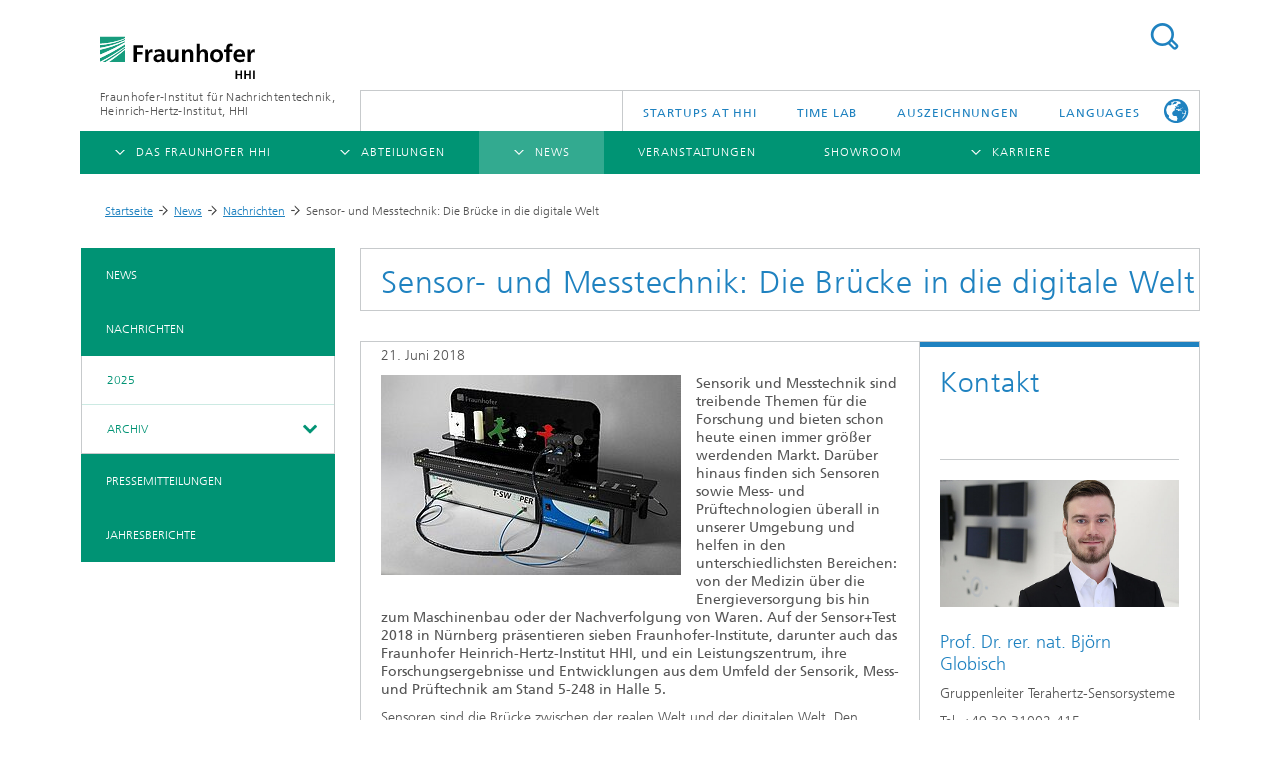

--- FILE ---
content_type: text/html; charset=utf-8
request_url: https://www.hhi.fraunhofer.de/news/nachrichten/2018/sensor-und-messtechnik-die-bruecke-in-die-digitale-welt.html
body_size: 16184
content:
<!DOCTYPE html>
<!--[if lt IE 7]> <html class="ie6 oldie lt-ie7" dir="ltr" lang="de"> <![endif]-->
<!--[if IE 7]> <html class="ie7 oldie lt-ie8" dir="ltr" lang="de"> <![endif]-->
<!--[if IE 8]> <html class="ie8 oldie lt-ie9" dir="ltr" lang="de"> <![endif]-->
<!--[if IE 9]> <html class="ie9 oldie lt-ie10" dir="ltr" lang="de"> <![endif]-->
<!--[if gt IE 9]> <!--><html  dir="ltr" lang="de"> <!--<![endif]-->
<head>

<meta http-equiv="Content-Type" content="text/html; charset=utf-8">
<!-- 
	This website is powered by TYPO3 - inspiring people to share!
	TYPO3 is a free open source Content Management Framework initially created by Kasper Skaarhoj and licensed under GNU/GPL.
	TYPO3 is copyright 1998-2026 of Kasper Skaarhoj. Extensions are copyright of their respective owners.
	Information and contribution at https://typo3.org/
-->


<link rel="shortcut icon" href="/typo3conf/ext/hhi_template/Resources/Public/Images/favicon.ico" type="image/vnd.microsoft.icon">
<title>Sensor- und Messtechnik: Die Brücke in die digitale Welt</title>
<meta name="generator" content="TYPO3 CMS" />
<meta name="description" content="Innovationen für die digitale Gesellschaft von morgen stehen im Mittelpunkt der Forschungs- und Entwicklungsarbeit des Fraunhofer HHI. Das Institut trägt signifikant zu den Standards für Informations- und Kommunikationstechnologien bei und schafft neue Anwendungen als Partner der Industrie." />
<meta name="twitter:card" content="summary" />


<link rel="stylesheet" type="text/css" href="/fileadmin/hhi_custom.css?1638526912" media="all">
<link rel="stylesheet" type="text/css" href="/typo3conf/ext/slickcarousel/Resources/Public/Css/slick.min.css?1624340711" media="all">
<link rel="stylesheet" type="text/css" href="/typo3conf/ext/hhi_template/Resources/Public/Css/print.css?1624340708" media="all">
<link rel="stylesheet" type="text/css" href="/typo3temp/assets/css/fraunhofer.css?1768955859" media="all">
<link href="/typo3conf/ext/hhi_template/Resources/Public/Vite/assets/hhi-new.css?1762841102" rel="stylesheet" type="text/css" >



<script src="/typo3conf/ext/hhi_template/Resources/Public/JavaScript/build/fraunhofer.js?1762841164" type="text/javascript"></script>


<meta name="author" content="Fraunhofer Heinrich-Hertz-Institut">
	<meta name="robots" content="index, follow" />
	<meta name="viewport" content="width=device-width, initial-scale=1.0">
	<meta http-equiv="x-ua-compatible" content="IE=Edge">		<script type="text/x-mathjax-config">
			MathJax.Hub.Config({
				tex2jax: {
					inlineMath: [
						['$', '$'],
						['\\(', '\\)']
					],
					processEscapes: true
				}
			});
		</script>
<script defer=1 src="/typo3conf/ext/hhi_template/Resources/Public/JavaScript/src/modules/mathjax/MathJax.js?config=TeX-MML-AM_CHTML"></script><link rel="alternate" type="application/rss+xml" title="RSS-Feed" href="index.php?id=1&type=100" />
<link rel="canonical" href="https://www.hhi.fraunhofer.de/news/nachrichten/2018/sensor-und-messtechnik-die-bruecke-in-die-digitale-welt.html"/>

<link rel="alternate" hreflang="de" href="https://www.hhi.fraunhofer.de/news/nachrichten/2018/sensor-und-messtechnik-die-bruecke-in-die-digitale-welt.html"/>
<link rel="alternate" hreflang="en" href="https://www.hhi.fraunhofer.de/en/news/nachrichten/2018/sensor-and-measurement-technology-a-bridge-to-the-digital-world.html"/>
<link rel="alternate" hreflang="x-default" href="https://www.hhi.fraunhofer.de/news/nachrichten/2018/sensor-und-messtechnik-die-bruecke-in-die-digitale-welt.html"/>

<script type="text/javascript">
	(function(d,s){
		var l=d.createElement(s),e=d.getElementsByTagName(s)[0];
		l.async=true;l.type='text/javascript';
		l.src='https://c.leadlab.click/86550953da0a478a.js';
		e.parentNode.insertBefore(l,e);
	})(document,'script');
</script>
</head>
<body id="p1553" class="page-1553 pagelevel-4 language-0 backendlayout-hauptspalte_marginalspalte layout-default">



<div class="fhg-wrapper">
    <noscript>
        <div class="noscript-warning">
            <p>Javascript is disabled in your browser. Please enable it for full functionality and experience.</p>
        </div>
    </noscript>

    <header role="banner">
        <div class="fhg-header">
            <div class="fhg-grid">

                <div class="row1">
                    <div class="fhg-grid-item fhg-grid-3-2-1-1 section-search">
                        <section role="search">
                            <form method="post" id="search-form" action="/suchergebnisse.html?tx_indexedsearch_pi2%5Baction%5D=search&amp;tx_indexedsearch_pi2%5Bcontroller%5D=Search&amp;cHash=9e3f4489306897cf9e0afaef6e1da1d2">
<div>
<input type="hidden" name="tx_indexedsearch_pi2[__referrer][@extension]" value="" />
<input type="hidden" name="tx_indexedsearch_pi2[__referrer][@controller]" value="Standard" />
<input type="hidden" name="tx_indexedsearch_pi2[__referrer][@action]" value="hauptspalteMarginalspalte" />
<input type="hidden" name="tx_indexedsearch_pi2[__referrer][arguments]" value="YTowOnt9fe04f1c8a561e4e896d5c6c06563c42e3ea1d059" />
<input type="hidden" name="tx_indexedsearch_pi2[__referrer][@request]" value="{&quot;@extension&quot;:null,&quot;@controller&quot;:&quot;Standard&quot;,&quot;@action&quot;:&quot;hauptspalteMarginalspalte&quot;}eb071267015a7bf80e363bf1cc6e1566a9ff3095" />
<input type="hidden" name="tx_indexedsearch_pi2[__trustedProperties]" value="{&quot;search&quot;:{&quot;extendedSearch&quot;:1,&quot;sword&quot;:1}}de29871ee8dd894ceac7a5a2b34e523dbdf6bb4e" />
</div>

                                <div class="tx-indexedsearch-hidden-fields">
                                    <input type="hidden" name="tx_indexedsearch_pi2[search][extendedSearch]" value="1" />
                                </div>
                                <div>
                                    <input class="tx-indexedsearch-searchbox-sword" id="tx-indexedsearch-searchbox-sword" type="text" name="tx_indexedsearch_pi2[search][sword]" />
                                </div>
                                <button type="submit">Suchen</button>
                            </form>

                        </section>
                    </div>
                    <div class="fhg-grid-item fhg-grid-1-1-1-1 section-title">
                        <div class="logo"><a href="/index.html"><img src="/fileadmin/Logos/hhi_logo_de.svg" width="240" height="67"   alt="Fraunhofer-Institut für Nachrichtentechnik, Heinrich-Hertz-Institut, HHI" ></a></div><div id="sprungmarken"><ul><li><a href="#react-navi" class="focus-show">Direkt zur Navigation springen<br/></a></li><li><a href="#search-form" class="focus-show">Direkt zur Suche springen<br/></a></li><li><a href="#content" class="focus-show">Direkt zum Inhalt springen<br/></a></li></ul></div>
                    </div>
                </div>

                <div class="row2">
                    <!-- @TODO: H1 for homepage, div for others -->
                    <div class="fhg-grid-item fhg-grid-1-1-1-1 section-about text-site-identifier">
                        <a href="/index.html">Fraunhofer-Institut für Nachrichtentechnik,<br> Heinrich-Hertz-Institut, HHI</a>
                    </div>

                    <div class="fhg-grid-item fhg-grid-3-2-1-1 section-nav" id="topmenu">
                        <div class="row2-1">
                            <div class="fhg-grid-item section-menu-plus">
                                <nav>
                                    <ul class="on-top-nav" style="display: flex; flex-wrap: nowrap; justify-content: flex-end">
                                        
                                            <li id="on-top-nav--item-6022" class="on-top-nav--item">
                                                <div>
                                                    <a title="Startups AT HHI" href="/start-ups-hhi.html">
                                                        Startups AT HHI
                                                    </a>
                                                </div>
                                            </li>
                                        
                                            <li id="on-top-nav--item-5856" class="on-top-nav--item">
                                                <div>
                                                    <a title="TiME Lab" href="/das-fraunhofer-hhi/kooperationen/time-lab.html">
                                                        TiME Lab
                                                    </a>
                                                </div>
                                            </li>
                                        
                                            <li id="on-top-nav--item-790" class="on-top-nav--item">
                                                <div>
                                                    <a title="Auszeichnungen" href="/das-fraunhofer-hhi/auszeichnungen.html">
                                                        Auszeichnungen
                                                    </a>
                                                </div>
                                            </li>
                                        
                                        
<li class="more"><span><div lang="en">Languages</div></span>
    <ul>
        
            
        
            
                <li class="">
                    <a href="/en/news/nachrichten/2018/sensor-and-measurement-technology-a-bridge-to-the-digital-world.html" hreflang="en" title="English">
                        <div>English</div>
                    </a>
                </li>
            
        
        
                <a hreflang="ja-JP" title="日本語" href="https://jp.hhi.fraunhofer.de/%E3%83%9B%E3%83%BC%E3%83%A0.html"><div>日本語</div></a>
            
    </ul>
</li>

                                    </ul>
                                </nav>
                            </div>
                        </div>
                    </div>

                    <script id="navigation-json" type="text/json">{ "label" : {"overview" : "Übersicht"}, "classes" : "departments-4-columns","items": [{"title":"Das Fraunhofer HHI","uid":"30","url":"/das-fraunhofer-hhi.html","items": [{"title":"Über uns","uid":"102","url":"/das-fraunhofer-hhi/ueber-uns.html","items": [{"title":"Herausforderungen und Mission","uid":"242","url":"/das-fraunhofer-hhi/ueber-uns/herausforderungen-und-mission.html"},{"title":"Organisationsplan","uid":"233","url":"/das-fraunhofer-hhi/ueber-uns/organisationsplan.html"},{"title":"Leitung","uid":"40","url":"/das-fraunhofer-hhi/leitung.html"},{"title":"Qualitätsmanagement","uid":"235","url":"/das-fraunhofer-hhi/ueber-uns/qualitaetsmanagement.html"},{"title":"Kuratorium","uid":"240","url":"/das-fraunhofer-hhi/ueber-uns/kuratorium.html"},{"title":"Kooperationen","uid":"1248","url":"/das-fraunhofer-hhi/kooperationen.html","items": [{"title":"Forschungsfabrik Mikroelektronik Deutschland (FMD)","uid":"6347","url":"/das-fraunhofer-hhi/kooperationen/forschungsfabrik-mikroelektronik-fmd.html"},{"title":"Leistungszentrum Digitale Vernetzung","uid":"1246","url":"/das-fraunhofer-hhi/kooperationen/leistungszentrum-digitale-vernetzung.html"}]},{"title":"Geschichte des HHI","uid":"103","url":"/das-fraunhofer-hhi/ueber-uns/geschichte-des-hhi.html","items": [{"title":"Biografie von Heinrich Hertz","uid":"106","url":"/das-fraunhofer-hhi/ueber-uns/geschichte-des-hhi/biografie-von-heinrich-hertz.html"},{"title":"Die wichtigsten Experimente von Heinrich Hertz","uid":"110","url":"/das-fraunhofer-hhi/ueber-uns/geschichte-des-hhi/die-wichtigsten-experimente-von-heinrich-hertz.html"},{"title":"90 Jahre HHI","uid":"1356","url":"/das-fraunhofer-hhi/ueber-uns/geschichte-des-hhi/90-jahre-hhi.html"}]}]},{"title":"Abteilungen","uid":"2726","url":"/abteilungen.html","items": [{"title":"Photonische Netze und Systeme","uid":"2728","url":"/abteilungen/pn.html"},{"title":"Photonische Komponenten","uid":"2729","url":"/abteilungen/pc.html"},{"title":"Faseroptische Sensorsysteme","uid":"2730","url":"/abteilungen/fs.html"},{"title":"Drahtlose Kommunikation und Netze","uid":"2731","url":"/abteilungen/wn.html"},{"title":"Videokommunikation und Applikationen","uid":"2732","url":"/abteilungen/vca.html"},{"title":"Vision and Imaging Technologies","uid":"2733","url":"/abteilungen/vit.html"},{"title":"Künstliche Intelligenz","uid":"2727","url":"/abteilungen/ai.html"}]},{"title":"Forschungsfelder","uid":"2458","url":"/das-fraunhofer-hhi/forschungsfelder.html","items": [{"title":"Mobilität","uid":"5512","url":"/das-fraunhofer-hhi/forschungsfelder/mobilitaet.html"},{"title":"Kompression","uid":"5379","url":"/das-fraunhofer-hhi/forschungsfelder/kompression.html"},{"title":"Multimedia","uid":"5377","url":"/das-fraunhofer-hhi/forschungsfelder/multimedia.html"},{"title":"Digitaler Zwilling","uid":"5375","url":"/das-fraunhofer-hhi/forschungsfelder/digitaler-zwilling.html"},{"title":"5G, Fiber and Beyond","uid":"2464","url":"/das-fraunhofer-hhi/forschungsfelder/5g-fiber-and-beyond.html"},{"title":"Künstliche Intelligenz","uid":"2466","url":"/das-fraunhofer-hhi/forschungsfelder/kuenstliche-intelligenz.html"},{"title":"Medizintechnik","uid":"2468","url":"/das-fraunhofer-hhi/forschungsfelder/medizintechnik.html"},{"title":"Industrie","uid":"5451","url":"/das-fraunhofer-hhi/forschungsfelder/industrie.html"},{"title":"Sensorik","uid":"2462","url":"/das-fraunhofer-hhi/forschungsfelder/sensorik.html"},{"title":"Sicherheit","uid":"2460","url":"/das-fraunhofer-hhi/forschungsfelder/sicherheit.html"},{"title":"Quantentechnologien","uid":"2631","url":"/das-fraunhofer-hhi/forschungsfelder/quantentechnologien.html"}]}]},{"title":"Abteilungen","uid":"25","url":"/abteilungen.html","items": [{"title":"Drahtlose Kommunikation und Netze","uid":"348","url":"/abteilungen/wn.html","items": [{"title":"News","uid":"6216","url":"/abteilungen/pn/news-1-1-1.html"},{"title":"Technologien und Lösungen","uid":"402","url":"/abteilungen/wn/technologien-und-loesungen.html","items": [{"title":"Maschinelles Lernen und künstliche Intelligenz für Funknetze","uid":"1910","url":"/abteilungen/wn/technologien-und-loesungen/maschinelles-lernen-und-kuenstliche-intelligenz-fuer-funknetze.html"},{"title":"Massive MIMO","uid":"1188","url":"/abteilungen/wn/technologien-und-loesungen/massive-mimo.html"},{"title":"Massive Access","uid":"1189","url":"/abteilungen/wn/technologien-und-loesungen/massive-access.html"},{"title":"mm-Welle","uid":"1187","url":"/abteilungen/wn/technologien-und-loesungen/mm-welle.html"},{"title":"Industrial Wireless","uid":"1183","url":"/abteilungen/wn/technologien-und-loesungen/industrial-wireless.html"},{"title":"Channel Sounding","uid":"1197","url":"/abteilungen/wn/technologien-und-loesungen/channel-sounding.html"},{"title":"Channel Modeling","uid":"1199","url":"/abteilungen/wn/technologien-und-loesungen/channel-modeling.html"},{"title":"High-Performance-Computing (HPC)","uid":"1201","url":"/abteilungen/wn/technologien-und-loesungen/high-performance-computing-hpc.html"},{"title":"SDR Radio Front-End","uid":"1198","url":"/abteilungen/wn/technologien-und-loesungen/sdr-radio-front-end.html"}]},{"title":"Forschungsgruppen","uid":"403","url":"/abteilungen/wn/forschungsgruppen.html","items": [{"title":"Nachhaltige und Modulare Netzwerke","uid":"6491","url":"/abteilungen/wn/forschungsgruppen/nachhaltige-und-modulare-netzwerke.html"},{"title":"Technologien und Standards","uid":"1148","url":"/abteilungen/wn/forschungsgruppen/technologien-und-standards.html"},{"title":"Signalverarbeitung und Sensing","uid":"423","url":"/abteilungen/wn/forschungsgruppen/signalverarbeitung-und-sensing.html"},{"title":"Optimierung und Lernen für die Funkkommunikation","uid":"6207","url":"/abteilungen/wn/forschungsgruppen/optimierung-und-lernen-fuer-die-funkkommunikation.html"},{"title":"Vernetzte Intelligenz und Robotik","uid":"6209","url":"/abteilungen/wn/forschungsgruppen/vernetzte-intelligenz-und-robotik.html"},{"title":"mm-Welle","uid":"424","url":"/abteilungen/wn/forschungsgruppen/mm-welle.html"},{"title":"Prototypen Entwicklung und Systemintegration","uid":"1714","url":"/abteilungen/wn/forschungsgruppen/prototypen-entwicklung-und-systemintegration.html"}]},{"title":"Projekte","uid":"404","url":"/abteilungen/wn/projekte.html","items": [{"title":"5G BERLIN","uid":"1340","url":"/abteilungen/wn/projekte/5g-berlin.html"},{"title":"5GMedCamp","uid":"2789","url":"/abteilungen/wn/projekte/5gmedcamp.html"},{"title":"6G-ADLANTIK","uid":"6263","url":"/abteilungen/wn/projekte/6g-adlantik.html"},{"title":"6G-RIC","uid":"6201","url":"/abteilungen/wn/projekte/6g-ric.html"},{"title":"6G-LICRIS","uid":"6259","url":"/abteilungen/wn/projekte/6g-licris.html"},{"title":"6G-ICAS4Mobility","uid":"6272","url":"/abteilungen/wn/projekte/6g-icas4mobility.html"},{"title":"AI4CSM","uid":"6255","url":"/abteilungen/wn/projekte/ai4csm.html"},{"title":"CampusOS","uid":"6199","url":"/abteilungen/wn/projekte/campusos.html"},{"title":"Green ICT@FMD","uid":"6253","url":"/abteilungen/wn/projekte/green-ictfmd.html"},{"title":"6G SENTINEL","uid":"6251","url":"/abteilungen/wn/projekte/6g-sentinel.html"},{"title":"KOMSENS-6G","uid":"6345","url":"/abteilungen/wn/projekte/komsens-6g.html"},{"title":"Shuttle2X","uid":"6249","url":"/abteilungen/wn/projekte/shuttle2x.html"},{"title":"UltraSec","uid":"6261","url":"/abteilungen/wn/projekte/ultrasec.html"},{"title":"Archiv","uid":"686","url":"/abteilungen/wn/projekte/archiv.html"}]},{"title":"Publikationen","uid":"405","url":"/abteilungen/wn/publikationen.html"},{"title":"Personen und Kontakt","uid":"406","url":"/abteilungen/wn/personen-und-kontakt.html"}]},{"title":"Faseroptische Sensorsysteme","uid":"91","url":"/abteilungen/fs.html","items": [{"title":"News","uid":"6214","url":"/abteilungen/pn/news-1-1.html"},{"title":"Technologien und Lösungen","uid":"241","url":"/abteilungen/fs/technologien-und-loesungen.html"},{"title":"Forschungsgruppen","uid":"104","url":"/abteilungen/fs/forschungsgruppen.html","items": [{"title":"FiberLab","uid":"105","url":"/abteilungen/fs/forschungsgruppen/fiberlab.html"},{"title":"Energiespeichersensorik","uid":"107","url":"/abteilungen/fs/forschungsgruppen/energiespeichersensorik.html"},{"title":"Oberflächenbearbeitung","uid":"109","url":"/abteilungen/fs/forschungsgruppen/oberflaechenbearbeitung.html"}]},{"title":"Projekte","uid":"297","url":"/abteilungen/fs/projekte.html","items": [{"title":"BLAST-NOZZLE","uid":"6353","url":"/abteilungen/fs/projekte/blast-nozzle.html"},{"title":"Cassiopeia","uid":"7077","url":"/abteilungen/fs/projekte/cassiopeia.html"},{"title":"quantiFARM","uid":"6751","url":"/abteilungen/fs/projekte/quantifarm.html"},{"title":"KI2L","uid":"6892","url":"/abteilungen/fs/projekte/ki2l.html"},{"title":"SUVEREN2Use","uid":"6894","url":"/abteilungen/fs/projekte/suveren2use.html"},{"title":"Streamer","uid":"6802","url":"/abteilungen/fs/projekte/streamer.html"},{"title":"OTP-2","uid":"6702","url":"/abteilungen/fs/projekte/otp-2.html"},{"title":"secureSTORAGE","uid":"6503","url":"/abteilungen/fs/projekte/securestorage.html"},{"title":"PALPABLE","uid":"6059","url":"/abteilungen/fs/projekte/palpable.html"},{"title":"Archiv","uid":"986","url":"/abteilungen/fs/projekte/archiv.html"}]},{"title":"In den Medien","uid":"6968","url":"/abteilungen/fs/in-den-medien.html"},{"title":"Personen und Kontakt","uid":"97","url":"/abteilungen/fs/personen-und-kontakt.html"}]},{"title":"Künstliche Intelligenz","uid":"2586","url":"/abteilungen/ai.html","items": [{"title":"News","uid":"6139","url":"/abteilungen/pn/news-1.html"},{"title":"Technologien und Lösungen","uid":"2626","url":"/abteilungen/ai/technologien-und-loesungen.html","items": [{"title":"SemanticLens","uid":"6737","url":"/abteilungen/ai/technologien-und-loesungen/semanticlens.html"},{"title":"Prototypical Concept-based Explanations","uid":"6339","url":"/abteilungen/ai/technologien-und-loesungen/prototypical-concept-based-explanations.html"},{"title":"Concept Relevance Propagation","uid":"6045","url":"/abteilungen/ai/technologien-und-loesungen/concept-relevance-propagation.html"},{"title":"Fraunhofer Neural Network Encoder/Decoder (NNCodec)","uid":"5848","url":"/abteilungen/ai/technologien-und-loesungen/fraunhofer-neural-network-encoder-decoder-nncodec.html"},{"title":"Prüfung, Absicherung und Zertifizierung von KI-Systemen","uid":"5740","url":"/abteilungen/ai/technologien-und-loesungen/pruefung-absicherung-und-zertifizierung-von-ki-systemen.html"},{"title":"Layer-wise Relevance Propagation","uid":"2715","url":"/abteilungen/ai/technologien-und-loesungen/layer-wise-relevance-propagation.html"},{"title":"Spectral Relevance Analysis","uid":"2713","url":"/abteilungen/ai/technologien-und-loesungen/spectral-relevance-analysis.html"},{"title":"Class Artifact Compensation","uid":"2714","url":"/abteilungen/ai/technologien-und-loesungen/class-artifact-compensation.html"},{"title":"KI-Lösungen für die Gesundheit","uid":"7690","url":"/abteilungen/ai/technologien-und-loesungen/ki-loesungen-fuer-die-gesundheit.html"},{"title":"KI-Lösungen für Umwelt und Wetter","uid":"7676","url":"/abteilungen/ai/technologien-und-loesungen/ki-loesungen-fuer-umwelt-und-wetter.html"},{"title":"Qualitätsauswertung von KI-Verfahren","uid":"7684","url":"/abteilungen/ai/technologien-und-loesungen/qualitaetsauswertung-von-ki-verfahren.html"}]},{"title":"Forschungsgruppen","uid":"2611","url":"/abteilungen/ai/forschungsgruppen.html","items": [{"title":"Erklärbare Künstliche Intelligenz","uid":"2620","url":"/abteilungen/ai/forschungsgruppen/erklaerbare-kuenstliche-intelligenz.html"},{"title":"Angewandtes Maschinelles Lernen","uid":"2617","url":"/abteilungen/ai/forschungsgruppen/angewandtes-maschinelles-lernen.html"},{"title":"Effizientes Deep Learning","uid":"2612","url":"/abteilungen/ai/forschungsgruppen/effizientes-deep-learning.html"}]},{"title":"Projekte","uid":"2593","url":"/abteilungen/ai/projekte.html","items": [{"title":"ARTEMis","uid":"6834","url":"/abteilungen/ai/projekte/artemis.html"},{"title":"G-TERM-AI","uid":"6939","url":"/abteilungen/ai/projekte/g-term-ai.html"},{"title":"ACHILLES","uid":"6725","url":"/abteilungen/ai/projekte/achilles.html"},{"title":"ESPINN","uid":"6920","url":"/abteilungen/ai/projekte/espinn.html"},{"title":"MedEWSa","uid":"6174","url":"/abteilungen/ai/projekte/medewsa.html"},{"title":"AI/AR Microscope","uid":"6115","url":"/abteilungen/ai/projekte/ai-ar-microscope.html"},{"title":"RESPITE","uid":"6047","url":"/abteilungen/ai/projekte/respite.html"},{"title":"TEF-Health","uid":"6049","url":"/abteilungen/ai/projekte/tef-health.html"},{"title":"TEMA","uid":"5882","url":"/abteilungen/ai/projekte/tema.html"},{"title":"DAKI-FWS","uid":"5591","url":"/abteilungen/ai/projekte/daki-fws.html"},{"title":"SOLP","uid":"5633","url":"/abteilungen/ai/projekte/solp.html"},{"title":"EEAI","uid":"5624","url":"/abteilungen/ai/projekte/eeai.html"},{"title":"SyReal","uid":"5506","url":"/abteilungen/ai/projekte/syreal.html"},{"title":"iToBoS","uid":"2808","url":"/abteilungen/ai/projekte/itobos.html"},{"title":"BerDiBa","uid":"5385","url":"/abteilungen/ai/berdiba.html"},{"title":"FG-AI4NDM","uid":"5383","url":"/abteilungen/ai/projekte/fg-ai4ndm.html"},{"title":"COPA EUROPE","uid":"2660","url":"/abteilungen/ai/projekte/copa-europe.html"},{"title":"KLIPS","uid":"2682","url":"/abteilungen/ai/projekte/klips.html"},{"title":"BIFOLD","uid":"2737","url":"/abteilungen/ai/projekte/bifold.html"},{"title":"Patho234","uid":"2655","url":"/abteilungen/ai/projekte/patho234.html"},{"title":"BIOQIC","uid":"2712","url":"/abteilungen/ai/projekte/bioqic.html"},{"title":"MATH+","uid":"2657","url":"/abteilungen/ai/projekte/math.html"},{"title":"SAUBER","uid":"2680","url":"/abteilungen/ai/projekte/sauber.html"},{"title":"BBDC","uid":"2658","url":"/abteilungen/ai/projekte/bbdc.html"},{"title":"TraMeExCo","uid":"2659","url":"/abteilungen/ai/projekte/trameexco.html"},{"title":"BZML","uid":"2656","url":"/abteilungen/ai/projekte/bzml.html"},{"title":"FG-AI4H","uid":"2654","url":"/abteilungen/ai/projekte/fg-ai4h.html"}]},{"title":"Publikationen","uid":"2627","url":"/abteilungen/ai/publikationen.html"},{"title":"Abschlussarbeiten","uid":"2725","url":"/abteilungen/ai/abschlussarbeiten.html"},{"title":"Personen und Kontakt","uid":"2587","url":"/abteilungen/ai/personen-und-kontakt.html"}]},{"title":"Photonische Komponenten","uid":"266","url":"/abteilungen/pc.html","items": [{"title":"News","uid":"6114","url":"/abteilungen/pc/news.html"},{"title":"Technologien und Lösungen","uid":"6852","url":"/abteilungen/pc/technologien-und-loesungen.html","items": [{"title":"Detektoren","uid":"6554","url":"/abteilungen/pc/technologien-und-loesungen/detektoren.html"},{"title":"Modulatoren","uid":"6570","url":"/abteilungen/pc/technologien-und-loesungen/modulatoren.html"},{"title":"Laser","uid":"6584","url":"/abteilungen/pc/technologien-und-loesungen/laser.html"},{"title":"Photonic InP Foundry","uid":"6606","url":"/abteilungen/pc/technologien-und-loesungen/photonic-inp-foundry.html"},{"title":"Hybrid PICs","uid":"6616","url":"/abteilungen/pc/technologien-und-loesungen/hybrid-pics.html"},{"title":"Terahertz-Sensorsysteme","uid":"6630","url":"/abteilungen/pc/technologien-und-loesungen/terahertz-sensorsysteme.html"},{"title":"IC Design","uid":"6646","url":"/abteilungen/pc/technologien-und-loesungen/ic-design.html"}]},{"title":"Forschungsgruppen","uid":"270","url":"/abteilungen/pc/forschungsgruppen.html","items": [{"title":"Detektoren","uid":"308","url":"/abteilungen/pc/forschungsgruppen/detektoren.html"},{"title":"Modulatoren","uid":"307","url":"/abteilungen/pc/forschungsgruppen/modulatoren.html"},{"title":"Laser","uid":"306","url":"/abteilungen/pc/forschungsgruppen/laser.html"},{"title":"Photonic InP Foundry","uid":"305","url":"/abteilungen/pc/forschungsgruppen/photonic-inp-foundry.html"},{"title":"Hybrid PICs","uid":"304","url":"/abteilungen/pc/forschungsgruppen/hybrid-pics.html"},{"title":"Terahertz-Sensorsysteme","uid":"303","url":"/abteilungen/pc/forschungsgruppen/terahertz-sensorsysteme.html"},{"title":"IC Design","uid":"302","url":"/abteilungen/pc/forschungsgruppen/ic-design.html"},{"title":"Epitaxie","uid":"300","url":"/abteilungen/pc/forschungsgruppen/epitaxie.html"},{"title":"Prozessierung","uid":"299","url":"/abteilungen/pc/forschungsgruppen/prozessierung.html"},{"title":"Backend","uid":"919","url":"/abteilungen/pc/forschungsgruppen/backend-packaging/backend.html"},{"title":"Packaging","uid":"920","url":"/abteilungen/pc/forschungsgruppen/backend-packaging/packaging.html"}]},{"title":"Projekte","uid":"269","url":"/abteilungen/pc/projekte.html","items": [{"title":"eCAUSIS","uid":"6735","url":"/abteilungen/pc/projekte/ecausis.html"},{"title":"GATEPOST","uid":"6415","url":"/abteilungen/pc/projekte/gatepost.html"},{"title":"HiCONNECTs","uid":"6366","url":"/abteilungen/pc/projekte/hiconnects.html"},{"title":"PARALIA","uid":"6409","url":"/abteilungen/pc/projekte/paralia.html"},{"title":"PATTERN","uid":"6417","url":"/abteilungen/pc/projekte/pattern.html"},{"title":"PhotonHub Europe","uid":"2776","url":"/abteilungen/pc/projekte/photonhub-europe.html"},{"title":"PoLiSiQ","uid":"6780","url":"/abteilungen/pc/projekte/polisiq-1.html"},{"title":"POLYNICES","uid":"5794","url":"/abteilungen/pc/projekte/polynices-hyb.html"},{"title":"QSNP","uid":"6131","url":"/abteilungen/pc/projekte/qsnp.html"},{"title":"Qu-Pilot & Qu-Test","uid":"6129","url":"/abteilungen/pc/projekte/qu-pilot-qu-test.html"},{"title":"QuNET","uid":"2053","url":"/abteilungen/pc/projekte/qunet-alpha.html"},{"title":"QuNET+DECODE","uid":"6401","url":"/abteilungen/pc/projekte/qunet-decode.html"},{"title":"QuNET+LORELAY","uid":"6018","url":"/abteilungen/pc/projekte/qunet-lorelay.html"},{"title":"QuNET+RECONNAITRE","uid":"6399","url":"/abteilungen/pc/projekte/qunet-reconnaitre.html"},{"title":"RAINBOW","uid":"5648","url":"/abteilungen/pc/projekte/rainbow-1.html"},{"title":"RETINA","uid":"6413","url":"/abteilungen/pc/projekte/retina.html"},{"title":"Space FIT","uid":"6403","url":"/abteilungen/pc/projekte/space-fit.html"},{"title":"SPRINTER","uid":"5790","url":"/abteilungen/pc/sprinter-hyb.html"},{"title":"TERA6G","uid":"5791","url":"/abteilungen/pc/projekte/tera6g.html"},{"title":"VOMBAT","uid":"5801","url":"/abteilungen/pc/projekte/naechste-projekte/vombat.html"},{"title":"Archiv","uid":"356","url":"/abteilungen/pc/projekte/archiv.html"}]},{"title":"In den Medien","uid":"6966","url":"/abteilungen/pc/in-den-medien.html"},{"title":"Publikationen","uid":"268","url":"/abteilungen/pc/publikationen.html"},{"title":"Personen und Kontakt","uid":"267","url":"/abteilungen/pc/personen-und-kontakt.html"}]},{"title":"Photonische Netze und Systeme","uid":"26","url":"/abteilungen/pn.html","items": [{"title":"News","uid":"6112","url":"/abteilungen/pn/news.html"},{"title":"Technologien","uid":"71","url":"/abteilungen/pn/technologien.html"},{"title":"Hardware-Lösungen","uid":"1629","url":"/abteilungen/pn/hardware-loesungen.html"},{"title":"Software-Lösungen","uid":"6711","url":"/abteilungen/pn/software-loesungen.html"},{"title":"Forschungsgruppen","uid":"70","url":"/abteilungen/pn/forschungsgruppen.html","items": [{"title":"Optische Untersee- und Kernnetze","uid":"1572","url":"/scs.html"},{"title":"Optische Metro-, Zugangs- und Inhausnetze","uid":"1512","url":"/abteilungen/pn/forschungsgruppen/optische-metro-zugangs-und-inhausnetze.html"},{"title":"Optische Freistrahlsysteme","uid":"1451","url":"/abteilungen/pn/forschungsgruppen/optische-freistrahlsysteme.html"},{"title":"Digitale Signalverarbeitung","uid":"1809","url":"/abteilungen/pn/forschungsgruppen/digitale-signalverarbeitung.html"},{"title":"Electronic Systems","uid":"6426","url":"/abteilungen/pn/forschungsgruppen/electronic-systems.html"},{"title":"Space Division Multiplexing","uid":"6461","url":"/abteilungen/pn/forschungsgruppen/space-division-multiplexing.html"}]},{"title":"Projekte","uid":"72","url":"/abteilungen/pn/projekte.html","items": [{"title":"5G-COMPASS","uid":"6760","url":"/abteilungen/pn/projekte/5g-compass.html"},{"title":"6G-ADLANTIK","uid":"6658","url":"/abteilungen/pn/projekte/6g-adlantik.html"},{"title":"6G-NETFAB","uid":"6671","url":"/abteilungen/pn/projekte/6g-netfab.html"},{"title":"6G-RIC","uid":"6457","url":"/abteilungen/pn/projekte/6g-ric.html"},{"title":"ALLEGRO","uid":"5980","url":"/abteilungen/pn/projekte/allegro.html"},{"title":"AZUR","uid":"6988","url":"/abteilungen/pn/projekte/azur.html"},{"title":"B5G-OPEN","uid":"5669","url":"/abteilungen/pn/projekte/b5g-open.html"},{"title":"ESSENCE-6GM","uid":"6514","url":"/abteilungen/pn/projekte/essence-6gm.html"},{"title":"FLEX SCALE","uid":"6421","url":"/abteilungen/pn/projekte/flex-scale.html"},{"title":"FRONT-RUNNER","uid":"6008","url":"/abteilungen/pn/projekte/front-runner.html"},{"title":"GreenICT@FMD","uid":"5982","url":"/abteilungen/pn/projekte/greenict.html"},{"title":"HYPERCORE","uid":"6604","url":"/abteilungen/pn/projekte/hypercore.html"},{"title":"INSTINCT","uid":"6459","url":"/abteilungen/pn/projekte/instinct.html"},{"title":"LINCNET","uid":"5707","url":"/abteilungen/pn/projekte/lincnet.html"},{"title":"medCS.5","uid":"5969","url":"/abteilungen/pn/projekte/med.html"},{"title":"OPTIMUX","uid":"6741","url":"/abteilungen/pn/projekte/optimux.html"},{"title":"OWIND","uid":"5890","url":"/abteilungen/pn/projekte/owind.html"},{"title":"OWIMED","uid":"5996","url":"/abteilungen/pn/projekte/owimed.html"},{"title":"PICANT-BOS","uid":"6758","url":"/abteilungen/pn/projekte/picant-bos.html"},{"title":"PONGO","uid":"6756","url":"/abteilungen/pn/projekte/pongo.html"},{"title":"PONTROSA","uid":"6602","url":"/abteilungen/pn/projekte/pontrosa.html"},{"title":"PROTEUS-6G","uid":"6680","url":"/abteilungen/pn/projekte/proteus-6g.html"},{"title":"Q-net-Q","uid":"5999","url":"/abteilungen/pn/projekte/q-net-q.html"},{"title":"Quantenrepeater.Net (QR.N)","uid":"6723","url":"/abteilungen/pn/projekte/quantenrepeaternet-qrn.html"},{"title":"QuNET","uid":"2331","url":"/abteilungen/pn/projekte/qunet-alpha.html"},{"title":"QuNET+ISQKMS","uid":"5966","url":"/abteilungen/pn/projekte/standard-titel-1.html"},{"title":"QuNET+ML","uid":"5667","url":"/abteilungen/pn/projekte/qunet-ml.html"},{"title":"QuNET+ProQuake","uid":"5950","url":"/abteilungen/pn/projekte/standard-titel.html"},{"title":"SHINKA","uid":"6925","url":"/abteilungen/pn/projekte/shinka.html"},{"title":"SQuaD","uid":"5972","url":"/abteilungen/pn/projekte/squad.html"},{"title":"SUSTAINET","uid":"6709","url":"/abteilungen/pn/projekte/sustainet.html"},{"title":"Archiv","uid":"219","url":"/abteilungen/pn/projekte/archiv.html"}]},{"title":"In den Medien","uid":"6970","url":"/abteilungen/pn/in-den-medien.html"},{"title":"Publikationen","uid":"1486","url":"/abteilungen/pn/publikationen.html"},{"title":"Personen und Kontakt","uid":"73","url":"/abteilungen/pn/personen-und-kontakt.html","items": [{"title":"Komitees und Mitgliedschaften","uid":"144","url":"/abteilungen/pn/personen-und-kontakt/komitees-und-mitgliedschaften.html"}]}]},{"title":"Videokommunikation und Applikationen","uid":"2089","url":"/abteilungen/vca.html","items": [{"title":"News","uid":"6220","url":"/abteilungen/pn/news-1-1-1-1-1.html"},{"title":"Technologien und Lösungen","uid":"2265","url":"/abteilungen/vca/technologien-und-loesungen.html","items": [{"title":"H.266 / VVC","uid":"2313","url":"/abteilungen/vca/technologien-und-loesungen/h266-vvc.html"},{"title":"MPEG-NNC","uid":"2741","url":"/abteilungen/vca/technologien-und-loesungen/mpeg-nnc.html"},{"title":"H.265 / HEVC","uid":"2311","url":"/abteilungen/vca/technologien-und-loesungen/h265-hevc.html"},{"title":"MPEG-OMAF","uid":"2261","url":"/abteilungen/vca/technologien-und-loesungen/mpeg-omaf.html"},{"title":"H.264 / AVC","uid":"2428","url":"/abteilungen/vca/technologien-und-loesungen/h264-avc.html"}]},{"title":"Forschungsgruppen","uid":"2110","url":"/abteilungen/vca/forschungsgruppen.html","items": [{"title":"Videokodierungstechnologien","uid":"2161","url":"/abteilungen/vca/forschungsgruppen/videokodierungstechnologien.html"},{"title":"Videokodierungssysteme","uid":"2292","url":"/abteilungen/vca/forschungsgruppen/videokodierungssysteme.html"},{"title":"Multimedia-Kommunikation","uid":"2239","url":"/abteilungen/vca/forschungsgruppen/multimedia-kommunikation.html"},{"title":"Eingebettete Systeme","uid":"2144","url":"/abteilungen/vca/forschungsgruppen/eingebettete-systeme.html"}]},{"title":"Projekte","uid":"2093","url":"/abteilungen/vca/projekte.html","items": [{"title":"VoluProf","uid":"2739","url":"/abteilungen/vca/projekte/voluprof.html"},{"title":"Immersive Streaming","uid":"2740","url":"/abteilungen/vca/projekte/immersive-streaming.html"},{"title":"8K Berlin","uid":"5769","url":"/abteilungen/vca/forschungsgruppen/8k-sequences.html"},{"title":"NextGenVideo","uid":"2429","url":"/abteilungen/vca/projekte/nextgenvideo.html"},{"title":"Archiv der abgeschlossenden Projekte","uid":"2094","url":"/abteilungen/vca/projekte/archiv-der-abgeschlossenden-projekte.html"}]},{"title":"Publikationen","uid":"2453","url":"/abteilungen/vca/publikationen.html"},{"title":"Personen und Kontakt","uid":"2090","url":"/abteilungen/vca/personen-und-kontakt.html"}]},{"title":"Vision and Imaging Technologies","uid":"182","url":"/abteilungen/vit.html","items": [{"title":"News","uid":"6218","url":"/abteilungen/pn/news-1-1-1-1.html"},{"title":"Technologien und Lösungen","uid":"5629","url":"/abteilungen/vit/technologien-und-loesungen.html","items": [{"title":"Technologien für Industrie, Bauwesen und Landwirtschfaft","uid":"6387","url":"/abteilungen/vit/technologien-und-loesungen/virtual-humans-for-xr-and-immersive-media-1.html"},{"title":"Lösungen für Computer-gestützte Assistenzsysteme in der Medizin","uid":"5886","url":"/abteilungen/vit/technologien-und-loesungen/solutions-for-computer-assisted-medicine.html"},{"title":"Virtual Humans für XR und Immersive Medien","uid":"5762","url":"/abteilungen/vit/technologien-und-loesungen/virtual-humans-for-xr-and-immersive-media.html"},{"title":"Lösungen für sichere Authentifizierung","uid":"6389","url":"/abteilungen/vit/technologien-und-loesungen/virtual-humans-for-xr-and-immersive-media-1-1.html"},{"title":"Immersive Audiovisual Media","uid":"6391","url":"/abteilungen/vit/technologien-und-loesungen/virtual-humans-for-xr-and-immersive-media-1-1-1.html"}]},{"title":"Forschungsgruppen","uid":"184","url":"/abteilungen/vit/forschungsgruppen.html","items": [{"title":"Computer Vision und Grafik","uid":"201","url":"/abteilungen/vit/forschungsgruppen/computer-vision-und-grafik.html"},{"title":"Immersive Medien und Kommunikation","uid":"202","url":"/abteilungen/vit/forschungsgruppen/immersive-medien-und-kommunikation.html"},{"title":"Aufnahme- und Anzeigesysteme","uid":"203","url":"/abteilungen/vit/forschungsgruppen/aufnahme-und-anzeigesysteme.html"},{"title":"Interaktive und kognitive Systeme","uid":"2700","url":"/abteilungen/vit/forschungsgruppen/interaktive-und-kognitive-systeme.html"}]},{"title":"Projekte","uid":"185","url":"/abteilungen/vit/projekte.html","items": [{"title":"TeMoRett","uid":"5915","url":"/abteilungen/vit/temorett.html"},{"title":"ACRAT","uid":"7085","url":"/abteilungen/vit/projekte/acrat.html"},{"title":"ARES","uid":"5909","url":"/abteilungen/vit/ares.html"},{"title":"EPSILON","uid":"6150","url":"/abteilungen/vit/projekte/epsilon.html"},{"title":"FollowAI","uid":"7079","url":"/abteilungen/vit/projekte/bim-pass-1.html"},{"title":"XRIA","uid":"7653","url":"/abteilungen/vit/projekte/personvr-1.html"},{"title":"EndoScan3D","uid":"6181","url":"/abteilungen/vit/projekte/endoscan3d.html"},{"title":"K3VR","uid":"6133","url":"/abteilungen/vit/projekte/k3vr.html"},{"title":"KIARA","uid":"5911","url":"/abteilungen/vit/kiara.html"},{"title":"NeoSpek","uid":"6362","url":"/abteilungen/vit/projekte/neospek.html"},{"title":"NeuroHum","uid":"2838","url":"/abteilungen/vit/projekte/neurohum.html"},{"title":"REFRAME","uid":"6778","url":"/abteilungen/vit/projekte/reframe.html"},{"title":"SPIRIT","uid":"5854","url":"/abteilungen/vit/projekte/spirit.html"},{"title":"XR4Human","uid":"5858","url":"/abteilungen/vit/projekte/xr4human.html"},{"title":"Archiv","uid":"280","url":"/abteilungen/vit/projekte/archiv.html"}]},{"title":"Publikationen","uid":"2293","url":"/abteilungen/vit/publikationen.html"},{"title":"Personen und Kontakt","uid":"186","url":"/abteilungen/vit/personen-und-kontakt.html"},{"title":"Studentische Arbeiten","uid":"5661","url":"/abteilungen/vit/studentische-arbeiten.html"}]}]},{"title":"News","active": true,"uid":"292","url":"/news.html","items": [{"title":"Nachrichten","active": true,"uid":"10","url":"/news/nachrichten.html","items": [{"title":"2025","uid":"6704","url":"/news/nachrichten/2025.html"},{"title":"Archiv","uid":"34","url":"/news/nachrichten/archiv.html","items": [{"title":"2025","uid":"6788","url":"/news/nachrichten/archiv/2025.html"},{"title":"2024","uid":"6307","url":"/news/nachrichten/archiv/2024.html"},{"title":"2023","uid":"6232","url":"/news/nachrichten/archiv/2022-1.html"},{"title":"2022","uid":"5926","url":"/news/nachrichten/archiv/2022.html"},{"title":"2021","uid":"5610","url":"/news/nachrichten/archiv/nachrichten-2020-1.html"},{"title":"2020","uid":"2709","url":"/news/nachrichten/archiv/nachrichten-2020.html"}]}]},{"title":"Pressemitteilungen","uid":"380","url":"/news/pressemitteilungen.html"},{"title":"Jahresberichte","uid":"1010","url":"/news/jahresberichte.html"}]},{"title":"Veranstaltungen","uid":"8","url":"/veranstaltungen.html"},{"title":"Showroom","uid":"6077","url":"/showroom.html"},{"title":"Karriere","uid":"88","url":"/jobs-und-karriere.html","items": [{"title":"Unsere Stellen","uid":"6028","url":"/jobs-und-karriere/karriere-neu.html"},{"title":"Weitere Infos zum Fraunhofer HHI als Arbeitgeber","uid":"5832","url":"/jobs-und-karriere/weitere-infos-zum-fraunhofer-hhi-als-arbeitgeber.html"}]},{"title":"Kontakt","uid":"262","url":"/kontakt.html"}]}</script><div id="react-navi" class="react-navi"><div class="hasSubmenu desktop"><ul class="level"><li><div class="hasSubmenu desktop"><a><span>Das Fraunhofer HHI</span></a></div></li><li><div class="hasSubmenu desktop"><a><span>Abteilungen</span></a></div></li><li><div class="hasSubmenu desktop"><a><span>News</span></a></div></li><li><div class="desktop"><a href><span>Veranstaltungen</span></a></div></li><li><div class="desktop"><a href><span>Showroom</span></a></div></li><li><div class="hasSubmenu desktop"><a><span>Karriere</span></a></div></li><li><div class="desktop"><a href><span>Kontakt</span></a></div></li></ul></div></div>
                    <div class="fhg-grid-item fhg-grid-4-3-2-1 section-nav" id="menu">
                        <div class="section-menu">
                        </div>
                    </div>
                </div>
            </div>
        </div>
    </header>
    <div class="news_crdate">21. Juni 2018</div>
    
    <div id="breadcrumb_nav"><ul><li><a href="/index.html">Startseite</a> <span class="breadcrum_pfeil">></span> </li><li><a href="/news.html">News</a> <span class="breadcrum_pfeil">></span> </li><li><a href="/news/nachrichten.html">Nachrichten</a> <span class="breadcrum_pfeil">></span> </li>Sensor- und Messtechnik: Die Brücke in die digitale Welt</ul></div>
    <div class="left-sidebar fhg-grid-item fhg-grid-1-1-0-0">
        <a href="/news.html"><span class="menu_head">News</span></a><a href="/news/nachrichten.html" title="Nachrichten" class="menu_head">Nachrichten</a><ul id="sidebar_menu" ><li><a href="/news/nachrichten/2025.html" title="2025">2025</a></li><li class="dropdown"><button class="toggleSubmenu" title="Toggle Submenu">&nbsp;</button><a href="/news/nachrichten/archiv.html" title="Nachrichten-Archiv">Archiv</a><ul id="sidebar_menu" ><li><a href="/news/nachrichten/archiv/2025.html" title="Nachrichten 2025">2025</a></li><li><a href="/news/nachrichten/archiv/2024.html" title="Nachrichten 2024">2024</a></li><li><a href="/news/nachrichten/archiv/2022-1.html" title="Nachrichten 2023">2023</a></li><li><a href="/news/nachrichten/archiv/2022.html" title="Nachrichten 2022">2022</a></li><li><a href="/news/nachrichten/archiv/nachrichten-2020-1.html" title="Nachrichten 2021">2021</a></li><li><a href="/news/nachrichten/archiv/nachrichten-2020.html" title="Nachrichten 2020">2020</a></li></ul></li></ul><a href="/news/pressemitteilungen.html" title="Pressemitteilungen" class="menu_head">Pressemitteilungen</a><a href="/news/jahresberichte.html" title="Erfahren Sie mehr über unsere Forschung und Pläne für eine grüne Digitalisierung in unserem Jahresbericht." class="menu_head">Jahresberichte</a>
    </div>
    <!-- TYPO3SEARCH_begin -->
    
    <div class="fhg-main fhg-grid-item fhg-grid-3-2-2-1 hhi-content" id="top-content">
        <div class="top_content">
            
                    <div class="top_content_row">
                        <div id="top_content_left">
                            <div class="csc-default">
                                <header><h1>Sensor- und Messtechnik: Die Brücke in die digitale Welt</h1></header>
                            </div>
                        </div>
                        
                    </div>
                
            
        </div>
    </div>
    <div class="fhg-main fhg-grid-item fhg-grid-3-columns hhi-content main_marginal "
         id="content">
        
            <div class="csc-default" style="padding-bottom: 0;">
                <div class="news_crdate"><p>21. Juni 2018</p></div>
            </div>
        
        

        <div class="frame frame-content-type-textmedia csc-default" id="c23083">
            <div class="ce-frame ">
                
    
           

	

</header>
        

    <div class="ce-textpic ce-left ce-intext">
        
            

    <div class="ce-gallery columns_1 padding_to_text   "
         data-ce-columns="1" data-ce-images="1">
        
        
            <div class="ce-row">
                
                    

                        <div class="ce-column">

                            

                                    
                                            
                                                    <div class="ce-media">
                                                
                                        

                                
                            
                                    
    
            
                    
    <img title="T Sweeper Hann Messe" src="/fileadmin/_processed_/d/f/csm_T-Sweeper_Hann_Messe_5f1be7e32c.jpg" width="300" height="200" loading="lazy" alt="" />

                
        

                                

                            
                        </div>
                        
            </div>


</div>


</div>











        

        <div class="ce-bodytext">
            

            <p><b>Sensorik und Messtechnik sind treibende Themen für die Forschung und bieten schon heute einen immer größer werdenden Markt. Darüber hinaus finden sich Sensoren sowie Mess- und Prüftechnologien überall in unserer Umgebung und helfen in den unterschiedlichsten Bereichen: von der Medizin über die Energieversorgung bis hin zum Maschinenbau oder der Nachverfolgung von Waren. Auf der Sensor+Test 2018 in Nürnberg präsentieren sieben Fraunhofer-Institute, darunter auch das Fraunhofer Heinrich-Hertz-Institut HHI, und ein Leistungszentrum, ihre Forschungsergebnisse und Entwicklungen aus dem Umfeld der Sensorik, Mess- und Prüftechnik am Stand 5-248 in Halle 5.</b>
</p>
<p>Sensoren sind die Brücke zwischen der realen Welt und der digitalen Welt. Den Technologien aus diesem Bereich kommt daher eine entscheidende Rolle innerhalb der Digitalisierung zu. Längst sind Sensoren aus unserem Alltag – beruflich wie privat – nicht mehr weg zu denken. Denn nur mit präzisen Daten kann die reale Welt sinnvoll digital abgebildet werden. Auf dem weltweit führenden Forum für Sensorik, Mess- und Prüftechnik, zeigt Fraunhofer sein umfassendes Technologieportfolio aus unterschiedlichsten Bereichen. <b></b>
</p>
<p><b>Echtzeit Schichtdickenmessung mit Terahertz</b>
</p>
<p>Terahertz ist eine Schlüsseltechnik für die zerstörungsfreie Werkstoffprüfung. Wesentliche Vorteile sind Untersuchungen ohne physischen Kontakt und die Analyse komplexer Systeme mit niedrigem Kontrastbereich, bei der etablierte Verfahren wie Ultraschall in der Regel versagen. Dem Fraunhofer HHI ist es gelungen, ein kosteneffizientes und kompaktes Messsystem zu entwickeln, das erstmals Dicken von Mehrschichtsystemen in Echtzeit bestimmt, eine essentielle Technologie zum Beispiel für Lackierungsstraßen. Auf der Messe wird das neue Terahertz-Messsystem T-Sweeper live vorgestellt.
</p>
<p>Diese und viele andere zukunftsweisende Technologien finden Sie vom 26. bis 28. Juni 2018 am Stand der Fraunhofer-Gesellschaft in Halle 5, Stand 5-248. <br><br></p>
        </div>

        
    </div>
    



                


            </div>
        </div>
    


    </div>
    <div class="fhg-sidebar">
        <aside role="complementary">
            

        <div class="frame frame-content-type-list csc-default"
             id="c23085">
            <div class="fluid-default">
                

	
        <header class="ce-header">
		
				
			

		

    
            
                

    
            <h2 class="">
                Kontakt
            </h2>
        



            
        




		

		




		
				
			
    </header>
	


                
	<div class="business-card"><div class="card-container"><div class="card"><div class="info"><h4 class="name"><span class="name2"></span></h4></div></div><div class="card"><div class="image"><img src="/fileadmin/_processed_/6/a/csm_contact_Globisch_Bjoern_ef8480521c.jpg" width="640" height="340"  loading="lazy"  alt="Prof. Dr. rer. nat. Björn Globisch" title="Prof. Dr. rer. nat. Björn Globisch" ></div><div class="info"><h4 class="name"><span class="title">Prof. Dr. rer. nat.</span> <span class="name2">Björn Globisch</span></h4><p class="position"><p>Gruppenleiter Terahertz-Sensorsysteme</p></p><p class="phone">Tel. +49 30 31002-415</p><div class="cta-block"><ul class="fhg-list arrowed-list"><li class="email"><a href="mailto:bjoern.globisch@hhi.fraunhofer.de" onmousedown="wiredminds.push(['setTrackParam', 'wm_page_name', 'EMAIL|Björn Globisch']); wiredminds.push(['setTrackParam', 'wm_milestone', 'Klick E-Mail']); wiredminds.push(['count']);" title="&#98;&#106;&#111;&#101;&#114;&#110;&#46;&#103;&#108;&#111;&#98;&#105;&#115;&#99;&#104;&#64;&#104;&#104;&#105;&#46;&#102;&#114;&#97;&#117;&#110;&#104;&#111;&#102;&#101;&#114;&#46;&#100;&#101;">E-Mail senden</a></li></ul></div></div></div></div></div>

                


            </div>
        </div>
    

        </aside>
    </div>
    <!-- TYPO3SEARCH_end -->

    <footer role="contentinfo">
        <div class="fhg-footer">
            <div class="fhg-grid">

                <div class="row-social2">
                    <div class="fhg-grid-item section-follow">
                        	<h3 class="title">Folgen Sie uns</h3>
	<ul>
		<li><a target="_blank" href="https://bsky.app/profile/fraunhoferhhi.bsky.social" class="button bluesky" title="Treffen Sie uns auf Bluesky"><svg role="img" viewBox="0 0 24 24" xmlns="http://www.w3.org/2000/svg"><path d="M12 10.8c-1.087-2.114-4.046-6.053-6.798-7.995C2.566.944 1.561 1.266.902 1.565.139 1.908 0 3.08 0 3.768c0 .69.378 5.65.624 6.479.815 2.736 3.713 3.66 6.383 3.364.136-.02.275-.039.415-.056-.138.022-.276.04-.415.056-3.912.58-7.387 2.005-2.83 7.078 5.013 5.19 6.87-1.113 7.823-4.308.953 3.195 2.05 9.271 7.733 4.308 4.267-4.308 1.172-6.498-2.74-7.078a8.741 8.741 0 0 1-.415-.056c.14.017.279.036.415.056 2.67.297 5.568-.628 6.383-3.364.246-.828.624-5.79.624-6.478 0-.69-.139-1.861-.902-2.206-.659-.298-1.664-.62-4.3 1.24C16.046 4.748 13.087 8.687 12 10.8Z"/></svg><span class="sr-only">Treffen Sie uns auf Bluesky</span></a></li>
		<li><a target="_blank" href="https://wisskomm.social/@FraunhoferHHI" class="button mastodon" title="Treffen Sie uns auf Mastodon"><svg role="img" viewBox="0 0 24 24" xmlns="http://www.w3.org/2000/svg"><path d="M23.268 5.313c-.35-2.578-2.617-4.61-5.304-5.004C17.51.242 15.792 0 11.813 0h-.03c-3.98 0-4.835.242-5.288.309C3.882.692 1.496 2.518.917 5.127.64 6.412.61 7.837.661 9.143c.074 1.874.088 3.745.26 5.611.118 1.24.325 2.47.62 3.68.55 2.237 2.777 4.098 4.96 4.857 2.336.792 4.849.923 7.256.38.265-.061.527-.132.786-.213.585-.184 1.27-.39 1.774-.753a.057.057 0 0 0 .023-.043v-1.809a.052.052 0 0 0-.02-.041.053.053 0 0 0-.046-.01 20.282 20.282 0 0 1-4.709.545c-2.73 0-3.463-1.284-3.674-1.818a5.593 5.593 0 0 1-.319-1.433.053.053 0 0 1 .066-.054c1.517.363 3.072.546 4.632.546.376 0 .75 0 1.125-.01 1.57-.044 3.224-.124 4.768-.422.038-.008.077-.015.11-.024 2.435-.464 4.753-1.92 4.989-5.604.008-.145.03-1.52.03-1.67.002-.512.167-3.63-.024-5.545zm-3.748 9.195h-2.561V8.29c0-1.309-.55-1.976-1.67-1.976-1.23 0-1.846.79-1.846 2.35v3.403h-2.546V8.663c0-1.56-.617-2.35-1.848-2.35-1.112 0-1.668.668-1.67 1.977v6.218H4.822V8.102c0-1.31.337-2.35 1.011-3.12.696-.77 1.608-1.164 2.74-1.164 1.311 0 2.302.5 2.962 1.498l.638 1.06.638-1.06c.66-.999 1.65-1.498 2.96-1.498 1.13 0 2.043.395 2.74 1.164.675.77 1.012 1.81 1.012 3.12z"/></svg><span class="sr-only">Treffen Sie uns auf Mastodon</span></a></li>
		<li><a target="_blank" href="https://www.linkedin.com/company/fraunhofer-hhi" class="button linkedin" title="Treffen Sie uns bei LinkedIn"><svg xmlns="http://www.w3.org/2000/svg" viewBox="0 0 24 24"> <g> <path fill="none" d="M0 0h24v24H0z"/> <path fill-rule="nonzero" d="M6.94 5a2 2 0 1 1-4-.002 2 2 0 0 1 4 .002zM7 8.48H3V21h4V8.48zm6.32 0H9.34V21h3.94v-6.57c0-3.66 4.77-4 4.77 0V21H22v-7.93c0-6.17-7.06-5.94-8.72-2.91l.04-1.68z"/> </g> </svg><span class="sr-only">Treffen Sie uns bei LinkedIn</span></a></li>
		<li><a target="_blank" href="https://www.instagram.com/fraunhofer_hhi/" class="button instagram" title="Besuchen Sie unser Instragram-Profil"><svg role="img" viewBox="0 0 24 24" xmlns="http://www.w3.org/2000/svg"><path d="M7.0301.084c-1.2768.0602-2.1487.264-2.911.5634-.7888.3075-1.4575.72-2.1228 1.3877-.6652.6677-1.075 1.3368-1.3802 2.127-.2954.7638-.4956 1.6365-.552 2.914-.0564 1.2775-.0689 1.6882-.0626 4.947.0062 3.2586.0206 3.6671.0825 4.9473.061 1.2765.264 2.1482.5635 2.9107.308.7889.72 1.4573 1.388 2.1228.6679.6655 1.3365 1.0743 2.1285 1.38.7632.295 1.6361.4961 2.9134.552 1.2773.056 1.6884.069 4.9462.0627 3.2578-.0062 3.668-.0207 4.9478-.0814 1.28-.0607 2.147-.2652 2.9098-.5633.7889-.3086 1.4578-.72 2.1228-1.3881.665-.6682 1.0745-1.3378 1.3795-2.1284.2957-.7632.4966-1.636.552-2.9124.056-1.2809.0692-1.6898.063-4.948-.0063-3.2583-.021-3.6668-.0817-4.9465-.0607-1.2797-.264-2.1487-.5633-2.9117-.3084-.7889-.72-1.4568-1.3876-2.1228C21.2982 1.33 20.628.9208 19.8378.6165 19.074.321 18.2017.1197 16.9244.0645 15.6471.0093 15.236-.005 11.977.0014 8.718.0076 8.31.0215 7.0301.0839m.1402 21.6932c-1.17-.0509-1.8053-.2453-2.2287-.408-.5606-.216-.96-.4771-1.3819-.895-.422-.4178-.6811-.8186-.9-1.378-.1644-.4234-.3624-1.058-.4171-2.228-.0595-1.2645-.072-1.6442-.079-4.848-.007-3.2037.0053-3.583.0607-4.848.05-1.169.2456-1.805.408-2.2282.216-.5613.4762-.96.895-1.3816.4188-.4217.8184-.6814 1.3783-.9003.423-.1651 1.0575-.3614 2.227-.4171 1.2655-.06 1.6447-.072 4.848-.079 3.2033-.007 3.5835.005 4.8495.0608 1.169.0508 1.8053.2445 2.228.408.5608.216.96.4754 1.3816.895.4217.4194.6816.8176.9005 1.3787.1653.4217.3617 1.056.4169 2.2263.0602 1.2655.0739 1.645.0796 4.848.0058 3.203-.0055 3.5834-.061 4.848-.051 1.17-.245 1.8055-.408 2.2294-.216.5604-.4763.96-.8954 1.3814-.419.4215-.8181.6811-1.3783.9-.4224.1649-1.0577.3617-2.2262.4174-1.2656.0595-1.6448.072-4.8493.079-3.2045.007-3.5825-.006-4.848-.0608M16.953 5.5864A1.44 1.44 0 1 0 18.39 4.144a1.44 1.44 0 0 0-1.437 1.4424M5.8385 12.012c.0067 3.4032 2.7706 6.1557 6.173 6.1493 3.4026-.0065 6.157-2.7701 6.1506-6.1733-.0065-3.4032-2.771-6.1565-6.174-6.1498-3.403.0067-6.156 2.771-6.1496 6.1738M8 12.0077a4 4 0 1 1 4.008 3.9921A3.9996 3.9996 0 0 1 8 12.0077"/></svg><span class="sr-only">Besuchen Sie unser Instragram-Profil</span></a></li>
		<li><a target="_blank" href="https://www.youtube.com/channel/UC2Xn9I2d4lGfuHg4L_LCQuA" class="button youtube" title="Unser Video-Channel bei Youtube"><svg role="img" viewBox="0 0 24 24" xmlns="http://www.w3.org/2000/svg"><path d="M23.498 6.186a3.016 3.016 0 0 0-2.122-2.136C19.505 3.545 12 3.545 12 3.545s-7.505 0-9.377.505A3.017 3.017 0 0 0 .502 6.186C0 8.07 0 12 0 12s0 3.93.502 5.814a3.016 3.016 0 0 0 2.122 2.136c1.871.505 9.376.505 9.376.505s7.505 0 9.377-.505a3.015 3.015 0 0 0 2.122-2.136C24 15.93 24 12 24 12s0-3.93-.502-5.814zM9.545 15.568V8.432L15.818 12l-6.273 3.568z"/></svg><span class="sr-only">Unser Video-Channel bei Youtube</span></a></li>
	</ul>
                    </div>
                    <div class="fhg-grid-item section-coop">

                        <div class="section-menu text-secondary">
                            <nav><ul><li><a href="/kontakt.html" title="Kontakt">Kontakt</a></li><li><a href="/sitemap.html" title="Sitemap">Sitemap</a></li><li><a href="/impressum.html" title="Impressum">Impressum</a></li><li><a href="/datenschutzerklaerung.html" title="Datenschutzerklärung">Datenschutzerklärung</a></li><li><a href="https://hhi.fraunhofer.de/index.php?type=100" title="RSS">RSS</a></li><li><a href="javascript:window.print();" title="Drucken">Drucken</a></li></ul></nav>
                        </div>
                        <div class="section-copy text-secondary">
                            <span>&copy; 2026 Fraunhofer HHI</span>
                        </div>

                    </div>
                </div>

                <div class="row-footer-nav">
                    <a class="fhg-arrowed-link" href="https://www.fraunhofer.de/"
                       target="_blank">Fraunhofer-Gesellschaft</a>
                </div>

            </div>
        </div>
    </footer>
</div>

<!--[if lte IE 9]>
	<script type="text/javascript">
		require(['input-placeholder']);
	</script>
<![endif]-->


<script>
/*<![CDATA[*/
/*TS_inlineFooter*/
            document.addEventListener('DOMContentLoaded', function() {
                setTimeout(function() {
                    function getActiveItemIndex($container) {
                        var activeItemIndex = 0;
                        if ($container.find('.t3ddy-item.focus').length > 0) {
                            activeItemIndex = $container.find('.t3ddy-item').index($container.find('.t3ddy-item.focus').eq(0));
                        }
                        if (location.hash) {
                            var $anchoredContentElement = $container.find(location.hash);
                            var parentT3ddyItem = $anchoredContentElement.closest('.t3ddy-item');
                            activeItemIndex = $container.find('.t3ddy-item').index(parentT3ddyItem);
                        }
                        if ($container.hasClass('leave-all-items-closed')) {
                            activeItemIndex = true;
                        }
                        return activeItemIndex;
                    }


                    $('.t3ddy-tabContainer').each(function () {
                        var $tabContainer = $(this);
                        var $tabs = $tabContainer.find('>ul > li');
                        $tabs.each(function () {
                            var $tab = $(this);
                            $tab.find('> .t3ddy-item').appendTo($tabContainer);
                        });
                        $tabs.find('a').each(function () {
                            var $link = $(this);
                            var section = $link.attr('href').replace(/.*(#.*)/gi, '$1');
                            var newLink = location.pathname + location.search + section;
                            $link.attr('href', newLink);
                        });
                        $tabContainer.tabs({
                            active: getActiveItemIndex($tabContainer)
                        });
                    });


                    $('.t3ddy-accordion').each(function () {
                        var $accordionContainer = $(this);

                        var heightStyle = 'auto';
                        if ($accordionContainer.hasClass('height-style-fill')) {
                            heightStyle = 'fill';
                        } else if ($accordionContainer.hasClass('height-style-content')) {
                            heightStyle = 'content';
                        }

                        $accordionContainer.accordion({
                            active: getActiveItemIndex($accordionContainer),
                            heightStyle: heightStyle,
                            collapsible: $accordionContainer.hasClass('collapsible') || !$accordionContainer.hasClass('single-page-mode'),

                            beforeActivate: function (event, ui) {
                                if ($accordionContainer.hasClass('single-page-mode')) {
                                    return true;
                                }
                                // The accordion believes a panel is being opened
                                var currHeader = ui.oldHeader;
                                var currContent = currHeader.next('.ui-accordion-content');
                                if (ui.newHeader[0]) {
                                    currHeader = ui.newHeader;
                                    currContent = currHeader.next('.ui-accordion-content');
                                }
                                // Since we've changed the default behavior, this detects the actual status
                                var isPanelSelected = currHeader.attr('aria-selected') == 'true';

                                // Toggle the panel's header
                                currHeader.toggleClass('ui-corner-all', isPanelSelected).toggleClass('accordion-header-active ui-state-active ui-corner-top', !isPanelSelected).attr('aria-selected', ((!isPanelSelected).toString()));

                                // Toggle the panel's icon
                                currHeader.children('.ui-icon').toggleClass('ui-icon-triangle-1-e', isPanelSelected).toggleClass('ui-icon-triangle-1-s', !isPanelSelected);

                                // Toggle the panel's content
                                currContent.toggleClass('accordion-content-active', !isPanelSelected)
                                if (isPanelSelected) {
                                    currContent.slideUp();
                                } else {
                                    currContent.slideDown();
                                }

                                return false; // Cancel the default action
                            }
                        });
                    });
                }, 200);
            });

/*]]>*/
</script>

</body>
</html>

--- FILE ---
content_type: text/css; charset=utf-8
request_url: https://www.hhi.fraunhofer.de/typo3conf/ext/hhi_template/Resources/Public/Css/print.css?1624340708
body_size: 2342
content:
@media print {
    /* line 198, less/base/base-styling.less */
    .fhg-main.fhg-grid-3-columns:after {
        content: none;
    }


    /* line 249, less/base/base-styling.less */
    .fhg-section-separator {
        border: 0;
        min-height: 2.5rem;
    }

    /* line 253, less/base/base-styling.less */
    .fhg-section-separator:before,
    .fhg-section-separator:after {
        content: none;
    }


    /* line 313, less/base/base-styling.less */
    .fhg-heading-separator {
        border-bottom: 1px solid #c7cacc;
        padding-left: 2.5rem;
        padding-right: 2.5rem;
    }

    /* line 319, less/base/base-styling.less */
    .fhg-grid-4-columns.fhg-heading-separator .fhg-grid-item:first-child,
    .fhg-grid-4-columns.fhg-heading-separator .empty {
        border: 0;
        padding-left: 0;
        padding-right: 0;
    }


    /* line 459, less/base/base-styling.less */
    .fhg-slider .frames.owl-carousel {
        display: none !important;
    }


    /* line 499, less/base/base-styling.less */
    section,
    header,
    footer,
    aside {
        page-break-before: avoid;
        page-break-after: avoid;
    }


    /* line 105, less/base/responsive-grid.less */
    .fhg-grid-section {
        border: 0;
    }


    /* line 189, less/base/responsive-grid.less */
    .fhg-grid-3-columns {
        display: block;
        width: 100%;
    }


    /* line 198, less/base/responsive-grid.less */
    .fhg-grid-2-columns {
        display: block;
        width: 100%;
    }


    /* line 217, less/base/responsive-grid.less */
    .fhg-sidebar {
        display: block;
        width: 100% !important;
    }


    /* line 125, less/components/comments.less */
    .fhg-comments .comment-form {
        display: none;
    }


    /* line 82, less/components/content.less */
    .fhg-content .video-wrapper {
        display: none;
    }


    /* line 173, less/components/content.less */
    .fhg-content.image.wide {
        display: initial;
    }


    /* line 178, less/components/content.less */
    .fhg-content.image {
        display: none;
    }


    /* line 224, less/components/content.less */
    .fhg-content {
        padding-left: 0;
        padding-right: 0;
    }

    /* line 228, less/components/content.less */
    .fhg-content.image.wide .figure-desc {
        padding-left: 0;
    }

    /* line 232, less/components/content.less */
    .fhg-content.image.wide .figure-meta {
        padding-right: 0;
    }

    /* line 236, less/components/content.less */
    .fhg-content table {
        border-left: 0;
        border-top: 1px solid #c7cacc;
        border-spacing: 0;
    }

    /* line 241, less/components/content.less */
    .fhg-content table td,
    .fhg-content table th {
        border-bottom: 1px solid #c7cacc;
        border-left: 1px solid #c7cacc;
    }

    /* line 248, less/components/content.less */
    .fhg-content div {
        page-break-inside: inherit;
    }

    /* line 252, less/components/content.less */
    .fhg-content .inline-images {
        display: none;
    }

    /* line 256, less/components/content.less */
    .fhg-content .image {
        display: none;
    }


    /* line 19, less/components/teaser.less */
    .teasercomb {
        height: auto !important;
    }


    /* line 82, less/components/teaser.less */
    .fhg-teaser .img {
        display: none !important;
    }


    /* line 313, less/components/teaser.less */
    .teasercomb .fhg-teaser {
        float: left;
        position: relative !important;
        display: block !important;
        left: 0 !important;
        top: auto !important;
    }


    /* line 63, less/components/breadcrumbs.less */
    .breadcrumbs {
        border: none;
        border-bottom: 1px solid #c7cacc;
        padding-left: 2.5rem;
        padding-right: 2.5rem;
    }

    /* line 69, less/components/breadcrumbs.less */
    .breadcrumbs:after,
    .breadcrumbs:before {
        content: none;
    }


    /* line 98, less/components/business-card.less */
    .business-card,
    .business-card.affix,
    .business-card.affix-bottom {
        border: 0;
        display: block;
        position: static;
        width: 100% !important;
    }

    /* line 107, less/components/business-card.less */
    .business-card .card-container {
        width: 100% !important;
    }

    /* line 110, less/components/business-card.less */
    .business-card .owl-item {
        display: inline-block;
        float: none;
        vertical-align: top;
        width: 33.33333333% !important;
    }


    /* line 205, less/components/business-card.less */
    .business-card .card {
        border-top: 0;
    }


    /* line 368, less/components/business-card.less */
    .business-cards-in-content .card {
        height: 100%;
    }


    /* line 63, less/components/carousel.less */
    .fhg-slider.fhg-carousel .owl-stage {
        transform: none !important;
        transition: all 0 !important;
        width: 100% !important;
    }

    /* line 69, less/components/carousel.less */
    .fhg-slider.fhg-carousel .owl-item {
        width: 16.66666667% !important;
    }


    /* line 31, less/components/carousel-verbose.less */
    .fhg-carousel-verbose .frames.owl-carousel {
        display: none !important;
    }


    /* line 157, less/components/carousel-verbose.less */
    .fhg-carousel-verbose:before,
    .fhg-carousel-verbose:after {
        content: none;
    }

    /* line 162, less/components/carousel-verbose.less */
    .fhg-carousel-verbose .owl-item {
        display: none;
    }

    /* line 165, less/components/carousel-verbose.less */
    .fhg-carousel-verbose .owl-item.active {
        display: block;
    }


    /* line 47, less/components/contacts.less */
    .fhg-teaser.contacts .content {
        bottom: 0;
        margin-left: 0;
        position: absolute;
        width: 100%;
    }


    /* line 6, less/components/content-nav.less */
    .fhg-contentnav {
        display: none;
    }


    /* line 19, less/components/content-nav.less */
    .content-nav-parallel {
        border-bottom: 1px solid #c7cacc;
    }

    /* line 22, less/components/content-nav.less */
    .content-nav-parallel .fhg-grid-item {
        width: 100%;
    }

    /* line 26, less/components/content-nav.less */
    .content-nav-parallel .section-h-links {
        padding-bottom: 2.5rem;
    }

    /* line 30, less/components/content-nav.less */
    .content-nav-parallel.links-list .section-links {
        padding-left: 2.5rem;
    }

    /* line 33, less/components/content-nav.less */
    .content-nav-parallel.links-list .section-links ul li {
        width: 33.33333333%;
    }


    /* line 327, less/components/footer.less */
    .fhg-footer .row-footer-nav {
        margin-left: 0;
        margin-right: 0;
    }


    /* line 478, less/components/footer.less */
    .fhg-footer .fhg-social,
    .fhg-footer .row-quick-links,
    .fhg-footer .row-social,
    .fhg-footer .section-menu {
        display: none;
    }

    /* line 485, less/components/footer.less */
    .fhg-footer .section-copy {
        border: 0;
        float: none;
        padding-bottom: 0;
        padding-left: 0;
        padding-right: 0;
    }

    /* line 493, less/components/footer.less */
    .fhg-footer .print-footer {
        display: block;
        padding: 0;
    }

    /* line 500, less/components/footer.less */
    .fhg-footer .row-footer-nav:before,
    .fhg-footer .section-copy:before,
    .fhg-footer .row-footer-nav:after,
    .fhg-footer .section-copy:after {
        content: none;
    }


    /* line 428, less/components/header.less */
    .fhg-header {
        min-height: 0;
    }

    /* line 431, less/components/header.less */
    .fhg-header .section-search,
    .fhg-header .row1:after,
    .fhg-header .row2 {
        display: none !important;
    }

    /* line 437, less/components/header.less */
    .fhg-header .logo {
        -webkit-print-color-adjust: exact;
    }

    /* line 441, less/components/header.less */
    .fhg-header .section-title {
        height: auto;
        padding: 1.5rem 0;
    }

    /* line 445, less/components/header.less */
    .fhg-header .section-title img {
        display: block;
        width: 50%;
    }


    /* line 153, less/components/newsticker.less */
    .fhg-newsticker {
        display: none !important;
    }


    /* line 157, less/components/slider-big.less */
    .fhg-slider.fhg-slider-big {
        display: none;
    }

    /* line 161, less/components/slider-big.less */
    .fhg-slider.fhg-slider-big:before,
    .fhg-slider.fhg-slider-big:after {
        content: none;
    }

    /* line 166, less/components/slider-big.less */
    .fhg-slider.fhg-slider-big .section-title {
        width: 33.33333333%;
    }

    /* line 170, less/components/slider-big.less */
    .fhg-slider.fhg-slider-big .frames.owl-carousel {
        width: 66.66666667%;
    }

    /* line 174, less/components/slider-big.less */
    .fhg-slider.fhg-slider-big .owl-stage {
        transform: none !important;
        transition: all 0 !important;
        width: 1000% !important;
    }

    /* line 180, less/components/slider-big.less */
    .fhg-slider.fhg-slider-big .owl-item {
        display: none;
    }

    /* line 183, less/components/slider-big.less */
    .fhg-slider.fhg-slider-big .owl-item.active {
        display: block;
        width: 5% !important;
    }


    /* line 202, less/components/slider-small.less */
    .fhg-slider.fhg-slider-small {
        display: none;
    }

    /* line 206, less/components/slider-small.less */
    .fhg-slider.fhg-slider-small:before,
    .fhg-slider.fhg-slider-small:after {
        content: none;
    }

    /* line 210, less/components/slider-small.less */
    .fhg-slider.fhg-slider-small .section-title {
        width: 33.33333333%;
    }

    /* line 214, less/components/slider-small.less */
    .fhg-slider.fhg-slider-small .frames.owl-carousel {
        width: 66.66666667%;
    }

    /* line 218, less/components/slider-small.less */
    .fhg-slider.fhg-slider-small .owl-stage {
        transform: none !important;
        transition: all 0 !important;
        width: 1000% !important;
    }

    /* line 224, less/components/slider-small.less */
    .fhg-slider.fhg-slider-small .owl-stage-outer {
        width: 100%;
    }

    /* line 228, less/components/slider-small.less */
    .fhg-slider.fhg-slider-small .owl-item {
        display: none;
    }

    /* line 231, less/components/slider-small.less */
    .fhg-slider.fhg-slider-small .owl-item.active {
        display: block;
        width: 2.5% !important;
    }


    /* line 217, less/components/stage.less */
    .fhg-stage-slider {
        display: none;
    }


    /* HHI-Einstellungen */
    /* HHI-Logo */
    .fhg-header .logo, .fhg-header .logo img {
        width: 240px !important;
        height: 51px !important;
    }

    .fhg-header .section-title {
        padding-top: 0px !important;
        height: 0px !important;
    }

    /* Breadcrumb */
    #breadcrumb_nav {
        display: none;
    }

    /* Submenue */
    .left-sidebar {
        display: none !important;
    }

    /* Footer */
    .fhg-footer {
        display: none;
    }


    /* Hauptspalte */
    .fhg-main fhg-grid fhg-grid-3-columns hhi-content main_marginal
    .hhi-content, .fhg-grid-3-columns, .fhg-grid-3-2-2-1, .fhg-grid-2-2-2-1 {
        display: block !important;
        width: 100% !important;
    }

    /* Abteilungsgrafik / Ressource im Header */
    #top_content_right {
        display: none !important;
        height: auto !important;
    }

    /* Seitentitel auf Contentseite */
    #top-content.hhi-content .csc-default header h1, h1, .text-h1 {
        font-size: 2.4rem !important;
    }


    h2, .text-h2 {
        font-size: 2.0rem !important;
    }

    h3, .text-h3 {
        font-size: 1.8rem !important;
    }

    h4, h5, h6, .text-h4, .text-h5, .text-h6 {
        font-size: 1.6rem !important;
    }

    /* Kontaktbox */
    .event-fixed .business-card {
        display: inline-block !important;
        clear: left !important;
    }

    h2 .fixed-heading {
        content: none !important;
    }

    .cont-fixed {
        position: relative !important;
    }

    .owl-carousel .owl-item {
        float: none !important;
    }

    .owl-stage {
        width: auto !important
    }


    /* tt_news-Listen */
    .news-list2-container, .news-list-item {
        height: auto !important;
    }

    .news-list-item {
        clear: right !important;
    }

    .ttnews_more {
        display: none !important;
    }

    .news-list-item h2 {
        font-size: 1.4rem !important;
    }

    .hhi-quicklinks, .social-bar, .shariff {
        display: none !important;
    }


    /*.news-list-item img {
    width: 200px !important;
    }*/
    /* Bildgr��e Teaserboxen */
    /*.csc-default .ce-media img, .csc-default .ce-media video {
        max-width: 200px !important;
    }*/
    /* Startseite */
    .fhg-grid.institute .image {
        float: none !important;
        width: 100% !important;
    }


    /* Meta-Tags bzw. Config-Infos HTML5-Videoplayer */
    .vjs-control-bar, .vjs-error-display, .vjs-caption-settings, .vjs-modal-overlay, .vjs-hidden {
        display: none !important;
    }


    /* Typo3-Adminpanel */
    #admPanel, #TSFE_ADMIN_PANEL_FORM {
        display: none !important;
    }


}

/* Ende @media print */





--- FILE ---
content_type: text/css; charset=utf-8
request_url: https://www.hhi.fraunhofer.de/typo3temp/assets/css/fraunhofer.css?1768955859
body_size: 69779
content:
/* 
 *  Core Owl Carousel CSS File
 */
.owl-carousel {
  display: none;
  width: 100%;
  -webkit-tap-highlight-color: transparent;
  /* position relative and z-index fix webkit rendering fonts issue */
  position: relative;
  z-index: 1; }
  .owl-carousel .owl-stage {
    position: relative;
    -ms-touch-action: pan-Y; }
  .owl-carousel .owl-stage:after {
    content: ".";
    display: block;
    clear: both;
    visibility: hidden;
    line-height: 0;
    height: 0; }
  .owl-carousel .owl-stage-outer {
    position: relative;
    overflow: hidden;
    /* fix for flashing background */
    -webkit-transform: translate3d(0px, 0px, 0px); }
  .owl-carousel .owl-item {
    position: relative;
    min-height: 1px;
    float: left;
    -webkit-backface-visibility: hidden;
    -webkit-tap-highlight-color: transparent;
    -webkit-touch-callout: none; }
  .owl-carousel .owl-item img {
    display: block;
    width: 100%;
    -webkit-transform-style: preserve-3d; }
  .owl-carousel .owl-nav.disabled, .owl-carousel .owl-dots.disabled {
    display: none; }
  .owl-carousel .owl-nav .owl-prev, .owl-carousel .owl-nav .owl-next, .owl-carousel .owl-dot {
    cursor: pointer;
    cursor: hand;
    -webkit-user-select: none;
    -khtml-user-select: none;
    -moz-user-select: none;
    -ms-user-select: none;
    user-select: none; }
  .owl-carousel.owl-loaded {
    display: block; }
  .owl-carousel.owl-loading {
    opacity: 0;
    display: block; }
  .owl-carousel.owl-hidden {
    opacity: 0; }
  .owl-carousel.owl-refresh .owl-item {
    display: none; }
  .owl-carousel.owl-drag .owl-item {
    -webkit-user-select: none;
    -moz-user-select: none;
    -ms-user-select: none;
    user-select: none; }
  .owl-carousel.owl-grab {
    cursor: move;
    cursor: -webkit-grab;
    cursor: -o-grab;
    cursor: -ms-grab;
    cursor: grab; }
  .owl-carousel.owl-rtl {
    direction: rtl; }
  .owl-carousel.owl-rtl .owl-item {
    float: right; }

/* No Js */
.no-js .owl-carousel {
  display: block; }

.gldp-default {
	position: absolute;
	font-family: 'helvetica';
}

/* Core style for every cell */
.gldp-default .core {
	box-sizing: border-box;
	-webkit-box-sizing: border-box;
	-moz-box-sizing: border-box;
	position: relative;
	float: left;
	padding: 0;
	margin: 0;
	font-size: 14px;
	text-align: center;
	cursor: pointer;
	color: #222;
	background: #ffffff;
	background: -moz-linear-gradient(top,  #ffffff 0%, #dadada 98%, #ffffff 99%, #dadada 100%);
	background: -webkit-gradient(linear, left top, left bottom, color-stop(0%,#ffffff), color-stop(98%,#dadada), color-stop(99%,#ffffff), color-stop(100%,#dadada));
	background: -webkit-linear-gradient(top,  #ffffff 0%,#dadada 98%,#ffffff 99%,#dadada 100%);
	background: -o-linear-gradient(top,  #ffffff 0%,#dadada 98%,#ffffff 99%,#dadada 100%);
	background: -ms-linear-gradient(top,  #ffffff 0%,#dadada 98%,#ffffff 99%,#dadada 100%);
	background: linear-gradient(to bottom,  #ffffff 0%,#dadada 98%,#ffffff 99%,#dadada 100%);
	filter: progid:DXImageTransform.Microsoft.gradient( startColorstr='#ffffff', endColorstr='#dadada',GradientType=0 );
}

/* Cell border */
.gldp-default .border {
	border-style: solid;
	border-width: 0;
	border-color: #888;
}

/* Month/Year text and select */
.gldp-default .monyear,
.gldp-default .monyear select {
	font-size: 16px !important;
	font-weight: bold;
	text-shadow: 1px 1px 0 rgba(255, 255, 255, 0.75);
}

/* Month/Year text */
.gldp-default .monyear span {
	margin: 0 5px 0 5px;
}

/* Prev/Next arrows */
.gldp-default .prev-arrow,
.gldp-default .next-arrow {
	color: #222;
	text-shadow: 1px 1px 0 rgba(255, 255, 255, 0.75);
}

.gldp-default .prev-arrow:active,
.gldp-default .next-arrow:active {
	color: #f00;
}

.gldp-default .prev-arrow-off,
.gldp-default .next-arrow-off {
	color: #222;
	opacity: 0.15;
}

/* Days of the week */
.gldp-default .dow {
	color: #fff;
	font-weight: bold;
	cursor: wait !important;
	background: #ff0000;
	background: -moz-linear-gradient(top,  #ff0000 0%, #ffcccc 1%, #ff0000 2%, #aa0000 98%, #dd4444 99%, #880000 100%);
	background: -webkit-gradient(linear, left top, left bottom, color-stop(0%,#ff0000), color-stop(1%,#dd4444), color-stop(2%,#ff0000), color-stop(98%,#aa0000), color-stop(99%,#ffcccc), color-stop(100%,#880000));
	background: -webkit-linear-gradient(top,  #ff0000 0%,#ffcccc 1%,#ff0000 2%,#aa0000 98%,#dd4444 99%,#880000 100%);
	background: -o-linear-gradient(top,  #ff0000 0%,#ffcccc 1%,#ff0000 2%,#aa0000 98%,#dd4444 99%,#880000 100%);
	background: -ms-linear-gradient(top,  #ff0000 0%,#ffcccc 1%,#ff0000 2%,#aa0000 98%,#dd4444 99%,#880000 100%);
	background: linear-gradient(to bottom,  #ff0000 0%,#ffcccc 1%,#ff0000 2%,#aa0000 98%,#dd4444 99%,#880000 100%);
	filter: progid:DXImageTransform.Microsoft.gradient( startColorstr='#ff0000', endColorstr='#880000',GradientType=0 );
}

/* Weekdays */
.gldp-default .mon,
.gldp-default .tue,
.gldp-default .wed,
.gldp-default .thu,
.gldp-default .fri {
	font-weight: bold;
	text-shadow: 1px 1px 0 rgba(255, 255, 255, 0.75);
}

/* Weekend days */
.gldp-default .sat,
.gldp-default .sun {
	color: #3858a8;
	font-weight: bold;
	text-shadow: 1px 1px 0 rgba(255, 255, 255, 0.75);
}

/* Selectable days that are outside of current month being shown */
.gldp-default .outday {
	color: #666 !important;
}

/* Hover */
.gldp-default .mon:hover,
.gldp-default .tue:hover,
.gldp-default .wed:hover,
.gldp-default .thu:hover,
.gldp-default .fri:hover,
.gldp-default .sat:hover,
.gldp-default .sun:hover {
	background: #fcfff4;
	background: -moz-linear-gradient(top,  #fcfff4 0%, #e9e9ce 100%);
	background: -webkit-gradient(linear, left top, left bottom, color-stop(0%,#fcfff4), color-stop(100%,#e9e9ce));
	background: -webkit-linear-gradient(top,  #fcfff4 0%,#e9e9ce 100%);
	background: -o-linear-gradient(top,  #fcfff4 0%,#e9e9ce 100%);
	background: -ms-linear-gradient(top,  #fcfff4 0%,#e9e9ce 100%);
	background: linear-gradient(to bottom,  #fcfff4 0%,#e9e9ce 100%);
	filter: progid:DXImageTransform.Microsoft.gradient( startColorstr='#fcfff4', endColorstr='#e9e9ce',GradientType=0 );
}

/* Non-Selectable days */
.gldp-default .noday {
	color: #444;
	font-weight: normal;
	cursor: wait !important;
	background: #aaaaaa;
	background: -moz-linear-gradient(top,  #aaaaaa 0%, #8a8a8a 98%, #aaaaaa 99%, #8a8a8a 100%);
	background: -webkit-gradient(linear, left top, left bottom, color-stop(0%,#aaaaaa), color-stop(98%,#8a8a8a), color-stop(99%,#aaaaaa), color-stop(100%,#8a8a8a)); /* Chrome,Safari4+ */
	background: -webkit-linear-gradient(top,  #aaaaaa 0%,#8a8a8a 98%,#aaaaaa 99%,#8a8a8a 100%);
	background: -o-linear-gradient(top,  #aaaaaa 0%,#8a8a8a 98%,#aaaaaa 99%,#8a8a8a 100%);
	background: -ms-linear-gradient(top,  #aaaaaa 0%,#8a8a8a 98%,#aaaaaa 99%,#8a8a8a 100%);
	background: linear-gradient(to bottom,  #aaaaaa 0%,#8a8a8a 98%,#aaaaaa 99%,#8a8a8a 100%);
	filter: progid:DXImageTransform.Microsoft.gradient( startColorstr='#aaaaaa', endColorstr='#8a8a8a',GradientType=0 );
}

/* Currently selected day */
.gldp-default .selected {
	color: #fff;
	font-weight: bold;
	border-color: #c00;
	background: #e8bf88;
	background: -moz-linear-gradient(top,  #e8bf88 0%, #ffc19d 1%, #fd8642 2%, #ab2412 98%, #ef753f 99%, #ef753f 100%);
	background: -webkit-gradient(linear, left top, left bottom, color-stop(0%,#e8bf88), color-stop(1%,#ffc19d), color-stop(2%,#fd8642), color-stop(98%,#ab2412), color-stop(99%,#ef753f), color-stop(100%,#ef753f));
	background: -webkit-linear-gradient(top,  #e8bf88 0%,#ffc19d 1%,#fd8642 2%,#ab2412 98%,#ef753f 99%,#ef753f 100%);
	background: -o-linear-gradient(top,  #e8bf88 0%,#ffc19d 1%,#fd8642 2%,#ab2412 98%,#ef753f 99%,#ef753f 100%);
	background: -ms-linear-gradient(top,  #e8bf88 0%,#ffc19d 1%,#fd8642 2%,#ab2412 98%,#ef753f 99%,#ef753f 100%);
	background: linear-gradient(to bottom,  #e8bf88 0%,#ffc19d 1%,#fd8642 2%,#ab2412 98%,#ef753f 99%,#ef753f 100%);
	filter: progid:DXImageTransform.Microsoft.gradient( startColorstr='#e8bf88', endColorstr='#ef753f',GradientType=0 );
}

/* Today */
.gldp-default .today {
	color: #fff;
	font-weight: bold;
	border-color: #00c;
	background: #88bfe8;
	background: -moz-linear-gradient(top,  #88bfe8 0%, #9dc1ff 1%, #4286fd 2%, #0124ab 98%, #3775ef 99%, #3775ef 100%);
	background: -webkit-gradient(linear, left top, left bottom, color-stop(0%,#88bfe8), color-stop(1%,#9dc1ff), color-stop(2%,#4286fd), color-stop(98%,#0124ab), color-stop(99%,#3775ef), color-stop(100%,#3775ef));
	background: -webkit-linear-gradient(top,  #88bfe8 0%,#9dc1ff 1%,#4286fd 2%,#0124ab 98%,#3775ef 99%,#3775ef 100%);
	background: -o-linear-gradient(top,  #88bfe8 0%,#9dc1ff 1%,#4286fd 2%,#0124ab 98%,#3775ef 99%,#3775ef 100%);
	background: -ms-linear-gradient(top,  #88bfe8 0%,#9dc1ff 1%,#4286fd 2%,#0124ab 98%,#3775ef 99%,#3775ef 100%);
	background: linear-gradient(to bottom,  #88bfe8 0%,#9dc1ff 1%,#4286fd 2%,#0124ab 98%,#3775ef 99%,#3775ef 100%);
	filter: progid:DXImageTransform.Microsoft.gradient( startColorstr='#88bfe8', endColorstr='#3775ef',GradientType=0 );
}

/* Special */
.gldp-default .special {
	color: #fff;
	font-weight: bold;
	border-color: #0c0;
	background: #88e888;
	background: -moz-linear-gradient(top,  #88e888 0%, #9dff9d 1%, #42fd42 2%, #01ab01 98%, #37ef37 99%, #37ef37 100%);
	background: -webkit-gradient(linear, left top, left bottom, color-stop(0%,#88e888), color-stop(1%,#9dff9d), color-stop(2%,#42fd42), color-stop(98%,#01ab01), color-stop(99%,#37ef37), color-stop(100%,#37ef37));
	background: -webkit-linear-gradient(top,  #88e888 0%,#9dff9d 1%,#42fd42 2%,#01ab01 98%,#37ef37 99%,#37ef37 100%);
	background: -o-linear-gradient(top,  #88e888 0%,#9dff9d 1%,#42fd42 2%,#01ab01 98%,#37ef37 99%,#37ef37 100%);
	background: -ms-linear-gradient(top,  #88e888 0%,#9dff9d 1%,#42fd42 2%,#01ab01 98%,#37ef37 99%,#37ef37 100%);
	background: linear-gradient(to bottom,  #88e888 0%,#9dff9d 1%,#42fd42 2%,#01ab01 98%,#37ef37 99%,#37ef37 100%);
	filter: progid:DXImageTransform.Microsoft.gradient( startColorstr='#88e888', endColorstr='#37ef37',GradientType=0 );
}

/* Magnific Popup CSS */
.mfp-bg {
  top: 0;
  left: 0;
  width: 100%;
  height: 100%;
  z-index: 1042;
  overflow: hidden;
  position: fixed;
  background: #0b0b0b;
  opacity: 0.8;
  filter: alpha(opacity=80); }

.mfp-wrap {
  top: 0;
  left: 0;
  width: 100%;
  height: 100%;
  z-index: 1043;
  position: fixed;
  outline: none !important;
  -webkit-backface-visibility: hidden; }

.mfp-container {
  text-align: center;
  position: absolute;
  width: 100%;
  height: 100%;
  left: 0;
  top: 0;
  padding: 0 8px;
  -webkit-box-sizing: border-box;
  -moz-box-sizing: border-box;
  box-sizing: border-box; }

.mfp-container:before {
  content: '';
  display: inline-block;
  height: 100%;
  vertical-align: middle; }

.mfp-align-top .mfp-container:before {
  display: none; }

.mfp-content {
  position: relative;
  display: inline-block;
  vertical-align: middle;
  margin: 0 auto;
  text-align: left;
  z-index: 1045; }

.mfp-inline-holder .mfp-content,
.mfp-ajax-holder .mfp-content {
  width: 100%;
  cursor: auto; }

.mfp-ajax-cur {
  cursor: progress; }

.mfp-zoom-out-cur, .mfp-zoom-out-cur .mfp-image-holder .mfp-close {
  cursor: -moz-zoom-out;
  cursor: -webkit-zoom-out;
  cursor: zoom-out; }

.mfp-zoom {
  cursor: pointer;
  cursor: -webkit-zoom-in;
  cursor: -moz-zoom-in;
  cursor: zoom-in; }

.mfp-auto-cursor .mfp-content {
  cursor: auto; }

.mfp-close,
.mfp-arrow,
.mfp-preloader,
.mfp-counter {
  -webkit-user-select: none;
  -moz-user-select: none;
  user-select: none; }

.mfp-loading.mfp-figure {
  display: none; }

.mfp-hide {
  display: none !important; }

.mfp-preloader {
  color: #CCC;
  position: absolute;
  top: 50%;
  width: auto;
  text-align: center;
  margin-top: -0.8em;
  left: 8px;
  right: 8px;
  z-index: 1044; }
  .mfp-preloader a {
    color: #CCC; }
    .mfp-preloader a:hover {
      color: #FFF; }

.mfp-s-ready .mfp-preloader {
  display: none; }

.mfp-s-error .mfp-content {
  display: none; }

button.mfp-close,
button.mfp-arrow {
  overflow: visible;
  cursor: pointer;
  background: transparent;
  border: 0;
  -webkit-appearance: none;
  display: block;
  outline: none;
  padding: 0;
  z-index: 1046;
  -webkit-box-shadow: none;
  box-shadow: none; }

button::-moz-focus-inner {
  padding: 0;
  border: 0; }

.mfp-close {
  width: 44px;
  height: 44px;
  line-height: 44px;
  position: absolute;
  right: 0;
  top: 0;
  text-decoration: none;
  text-align: center;
  opacity: 0.65;
  filter: alpha(opacity=65);
  padding: 0 0 18px 10px;
  color: #FFF;
  font-style: normal;
  font-size: 28px;
  font-family: Arial, Baskerville, monospace; }
  .mfp-close:hover,
  .mfp-close:focus {
    opacity: 1;
    filter: alpha(opacity=100); }
  .mfp-close:active {
    top: 1px; }

.mfp-close-btn-in .mfp-close {
  color: #333; }

.mfp-image-holder .mfp-close,
.mfp-iframe-holder .mfp-close {
  color: #FFF;
  right: -6px;
  text-align: right;
  padding-right: 6px;
  width: 100%; }

.mfp-counter {
  position: absolute;
  top: 0;
  right: 0;
  color: #CCC;
  font-size: 12px;
  line-height: 18px;
  white-space: nowrap; }

.mfp-arrow {
  position: absolute;
  opacity: 0.65;
  filter: alpha(opacity=65);
  margin: 0;
  top: 50%;
  margin-top: -55px;
  padding: 0;
  width: 90px;
  height: 110px;
  -webkit-tap-highlight-color: transparent; }
  .mfp-arrow:active {
    margin-top: -54px; }
  .mfp-arrow:hover,
  .mfp-arrow:focus {
    opacity: 1;
    filter: alpha(opacity=100); }
  .mfp-arrow:before,
  .mfp-arrow:after,
  .mfp-arrow .mfp-b,
  .mfp-arrow .mfp-a {
    content: '';
    display: block;
    width: 0;
    height: 0;
    position: absolute;
    left: 0;
    top: 0;
    margin-top: 35px;
    margin-left: 35px;
    border: medium inset transparent; }
  .mfp-arrow:after,
  .mfp-arrow .mfp-a {
    border-top-width: 13px;
    border-bottom-width: 13px;
    top: 8px; }
  .mfp-arrow:before,
  .mfp-arrow .mfp-b {
    border-top-width: 21px;
    border-bottom-width: 21px;
    opacity: 0.7; }

.mfp-arrow-left {
  left: 0; }
  .mfp-arrow-left:after,
  .mfp-arrow-left .mfp-a {
    border-right: 17px solid #FFF;
    margin-left: 31px; }
  .mfp-arrow-left:before,
  .mfp-arrow-left .mfp-b {
    margin-left: 25px;
    border-right: 27px solid #3F3F3F; }

.mfp-arrow-right {
  right: 0; }
  .mfp-arrow-right:after,
  .mfp-arrow-right .mfp-a {
    border-left: 17px solid #FFF;
    margin-left: 39px; }
  .mfp-arrow-right:before,
  .mfp-arrow-right .mfp-b {
    border-left: 27px solid #3F3F3F; }

.mfp-iframe-holder {
  padding-top: 40px;
  padding-bottom: 40px; }
  .mfp-iframe-holder .mfp-content {
    line-height: 0;
    width: 100%;
    max-width: 900px; }
  .mfp-iframe-holder .mfp-close {
    top: -40px; }

.mfp-iframe-scaler {
  width: 100%;
  height: 0;
  overflow: hidden;
  padding-top: 56.25%; }
  .mfp-iframe-scaler iframe {
    position: absolute;
    display: block;
    top: 0;
    left: 0;
    width: 100%;
    height: 100%;
    box-shadow: 0 0 8px rgba(0, 0, 0, 0.6);
    background: #000; }

/* Main image in popup */
img.mfp-img {
  width: auto;
  max-width: 100%;
  height: auto;
  display: block;
  line-height: 0;
  -webkit-box-sizing: border-box;
  -moz-box-sizing: border-box;
  box-sizing: border-box;
  padding: 40px 0 40px;
  margin: 0 auto; }

/* The shadow behind the image */
.mfp-figure {
  line-height: 0; }
  .mfp-figure:after {
    content: '';
    position: absolute;
    left: 0;
    top: 40px;
    bottom: 40px;
    display: block;
    right: 0;
    width: auto;
    height: auto;
    z-index: -1;
    box-shadow: 0 0 8px rgba(0, 0, 0, 0.6);
    background: #444; }
  .mfp-figure small {
    color: #BDBDBD;
    display: block;
    font-size: 12px;
    line-height: 14px; }
  .mfp-figure figure {
    margin: 0; }

.mfp-bottom-bar {
  margin-top: -36px;
  position: absolute;
  top: 100%;
  left: 0;
  width: 100%;
  cursor: auto; }

.mfp-title {
  text-align: left;
  line-height: 18px;
  color: #F3F3F3;
  word-wrap: break-word;
  padding-right: 36px; }

.mfp-image-holder .mfp-content {
  max-width: 100%; }

.mfp-gallery .mfp-image-holder .mfp-figure {
  cursor: pointer; }

@media screen and (max-width: 800px) and (orientation: landscape), screen and (max-height: 300px) {
  /**
       * Remove all paddings around the image on small screen
       */
  .mfp-img-mobile .mfp-image-holder {
    padding-left: 0;
    padding-right: 0; }
  .mfp-img-mobile img.mfp-img {
    padding: 0; }
  .mfp-img-mobile .mfp-figure:after {
    top: 0;
    bottom: 0; }
  .mfp-img-mobile .mfp-figure small {
    display: inline;
    margin-left: 5px; }
  .mfp-img-mobile .mfp-bottom-bar {
    background: rgba(0, 0, 0, 0.6);
    bottom: 0;
    margin: 0;
    top: auto;
    padding: 3px 5px;
    position: fixed;
    -webkit-box-sizing: border-box;
    -moz-box-sizing: border-box;
    box-sizing: border-box; }
    .mfp-img-mobile .mfp-bottom-bar:empty {
      padding: 0; }
  .mfp-img-mobile .mfp-counter {
    right: 5px;
    top: 3px; }
  .mfp-img-mobile .mfp-close {
    top: 0;
    right: 0;
    width: 35px;
    height: 35px;
    line-height: 35px;
    background: rgba(0, 0, 0, 0.6);
    position: fixed;
    text-align: center;
    padding: 0; } }

@media all and (max-width: 900px) {
  .mfp-arrow {
    -webkit-transform: scale(0.75);
    transform: scale(0.75); }
  .mfp-arrow-left {
    -webkit-transform-origin: 0;
    transform-origin: 0; }
  .mfp-arrow-right {
    -webkit-transform-origin: 100%;
    transform-origin: 100%; }
  .mfp-container {
    padding-left: 6px;
    padding-right: 6px; } }

.mfp-ie7 .mfp-img {
  padding: 0; }

.mfp-ie7 .mfp-bottom-bar {
  width: 600px;
  left: 50%;
  margin-left: -300px;
  margin-top: 5px;
  padding-bottom: 5px; }

.mfp-ie7 .mfp-container {
  padding: 0; }

.mfp-ie7 .mfp-content {
  padding-top: 44px; }

.mfp-ie7 .mfp-close {
  top: 0;
  right: 0;
  padding-top: 0; }

@charset "UTF-8";.video-js .vjs-big-play-button .vjs-icon-placeholder:before,.video-js .vjs-modal-dialog,.vjs-button>.vjs-icon-placeholder:before,.vjs-modal-dialog .vjs-modal-dialog-content{position:absolute;top:0;left:0;width:100%;height:100%}.video-js .vjs-big-play-button .vjs-icon-placeholder:before,.vjs-button>.vjs-icon-placeholder:before{text-align:center}@font-face{font-family:VideoJS;src:url([data-uri]) format("woff");font-weight:400;font-style:normal}.video-js .vjs-big-play-button .vjs-icon-placeholder:before,.video-js .vjs-play-control .vjs-icon-placeholder,.vjs-icon-play{font-family:VideoJS;font-weight:400;font-style:normal}.video-js .vjs-big-play-button .vjs-icon-placeholder:before,.video-js .vjs-play-control .vjs-icon-placeholder:before,.vjs-icon-play:before{content:"\f101"}.vjs-icon-play-circle{font-family:VideoJS;font-weight:400;font-style:normal}.vjs-icon-play-circle:before{content:"\f102"}.video-js .vjs-play-control.vjs-playing .vjs-icon-placeholder,.vjs-icon-pause{font-family:VideoJS;font-weight:400;font-style:normal}.video-js .vjs-play-control.vjs-playing .vjs-icon-placeholder:before,.vjs-icon-pause:before{content:"\f103"}.video-js .vjs-mute-control.vjs-vol-0 .vjs-icon-placeholder,.vjs-icon-volume-mute{font-family:VideoJS;font-weight:400;font-style:normal}.video-js .vjs-mute-control.vjs-vol-0 .vjs-icon-placeholder:before,.vjs-icon-volume-mute:before{content:"\f104"}.video-js .vjs-mute-control.vjs-vol-1 .vjs-icon-placeholder,.vjs-icon-volume-low{font-family:VideoJS;font-weight:400;font-style:normal}.video-js .vjs-mute-control.vjs-vol-1 .vjs-icon-placeholder:before,.vjs-icon-volume-low:before{content:"\f105"}.video-js .vjs-mute-control.vjs-vol-2 .vjs-icon-placeholder,.vjs-icon-volume-mid{font-family:VideoJS;font-weight:400;font-style:normal}.video-js .vjs-mute-control.vjs-vol-2 .vjs-icon-placeholder:before,.vjs-icon-volume-mid:before{content:"\f106"}.video-js .vjs-mute-control .vjs-icon-placeholder,.vjs-icon-volume-high{font-family:VideoJS;font-weight:400;font-style:normal}.video-js .vjs-mute-control .vjs-icon-placeholder:before,.vjs-icon-volume-high:before{content:"\f107"}.video-js .vjs-fullscreen-control .vjs-icon-placeholder,.vjs-icon-fullscreen-enter{font-family:VideoJS;font-weight:400;font-style:normal}.video-js .vjs-fullscreen-control .vjs-icon-placeholder:before,.vjs-icon-fullscreen-enter:before{content:"\f108"}.video-js.vjs-fullscreen .vjs-fullscreen-control .vjs-icon-placeholder,.vjs-icon-fullscreen-exit{font-family:VideoJS;font-weight:400;font-style:normal}.video-js.vjs-fullscreen .vjs-fullscreen-control .vjs-icon-placeholder:before,.vjs-icon-fullscreen-exit:before{content:"\f109"}.vjs-icon-square{font-family:VideoJS;font-weight:400;font-style:normal}.vjs-icon-square:before{content:"\f10a"}.vjs-icon-spinner{font-family:VideoJS;font-weight:400;font-style:normal}.vjs-icon-spinner:before{content:"\f10b"}.video-js .vjs-subs-caps-button .vjs-icon-placeholder,.video-js .vjs-subtitles-button .vjs-icon-placeholder,.video-js.video-js:lang(en-AU) .vjs-subs-caps-button .vjs-icon-placeholder,.video-js.video-js:lang(en-GB) .vjs-subs-caps-button .vjs-icon-placeholder,.video-js.video-js:lang(en-IE) .vjs-subs-caps-button .vjs-icon-placeholder,.video-js.video-js:lang(en-NZ) .vjs-subs-caps-button .vjs-icon-placeholder,.vjs-icon-subtitles{font-family:VideoJS;font-weight:400;font-style:normal}.video-js .vjs-subs-caps-button .vjs-icon-placeholder:before,.video-js .vjs-subtitles-button .vjs-icon-placeholder:before,.video-js.video-js:lang(en-AU) .vjs-subs-caps-button .vjs-icon-placeholder:before,.video-js.video-js:lang(en-GB) .vjs-subs-caps-button .vjs-icon-placeholder:before,.video-js.video-js:lang(en-IE) .vjs-subs-caps-button .vjs-icon-placeholder:before,.video-js.video-js:lang(en-NZ) .vjs-subs-caps-button .vjs-icon-placeholder:before,.vjs-icon-subtitles:before{content:"\f10c"}.video-js .vjs-captions-button .vjs-icon-placeholder,.video-js:lang(en) .vjs-subs-caps-button .vjs-icon-placeholder,.video-js:lang(fr-CA) .vjs-subs-caps-button .vjs-icon-placeholder,.vjs-icon-captions{font-family:VideoJS;font-weight:400;font-style:normal}.video-js .vjs-captions-button .vjs-icon-placeholder:before,.video-js:lang(en) .vjs-subs-caps-button .vjs-icon-placeholder:before,.video-js:lang(fr-CA) .vjs-subs-caps-button .vjs-icon-placeholder:before,.vjs-icon-captions:before{content:"\f10d"}.video-js .vjs-chapters-button .vjs-icon-placeholder,.vjs-icon-chapters{font-family:VideoJS;font-weight:400;font-style:normal}.video-js .vjs-chapters-button .vjs-icon-placeholder:before,.vjs-icon-chapters:before{content:"\f10e"}.vjs-icon-share{font-family:VideoJS;font-weight:400;font-style:normal}.vjs-icon-share:before{content:"\f10f"}.vjs-icon-cog{font-family:VideoJS;font-weight:400;font-style:normal}.vjs-icon-cog:before{content:"\f110"}.video-js .vjs-play-progress,.video-js .vjs-volume-level,.vjs-icon-circle,.vjs-seek-to-live-control .vjs-icon-placeholder{font-family:VideoJS;font-weight:400;font-style:normal}.video-js .vjs-play-progress:before,.video-js .vjs-volume-level:before,.vjs-icon-circle:before,.vjs-seek-to-live-control .vjs-icon-placeholder:before{content:"\f111"}.vjs-icon-circle-outline{font-family:VideoJS;font-weight:400;font-style:normal}.vjs-icon-circle-outline:before{content:"\f112"}.vjs-icon-circle-inner-circle{font-family:VideoJS;font-weight:400;font-style:normal}.vjs-icon-circle-inner-circle:before{content:"\f113"}.vjs-icon-hd{font-family:VideoJS;font-weight:400;font-style:normal}.vjs-icon-hd:before{content:"\f114"}.video-js .vjs-control.vjs-close-button .vjs-icon-placeholder,.vjs-icon-cancel{font-family:VideoJS;font-weight:400;font-style:normal}.video-js .vjs-control.vjs-close-button .vjs-icon-placeholder:before,.vjs-icon-cancel:before{content:"\f115"}.video-js .vjs-play-control.vjs-ended .vjs-icon-placeholder,.vjs-icon-replay{font-family:VideoJS;font-weight:400;font-style:normal}.video-js .vjs-play-control.vjs-ended .vjs-icon-placeholder:before,.vjs-icon-replay:before{content:"\f116"}.vjs-icon-facebook{font-family:VideoJS;font-weight:400;font-style:normal}.vjs-icon-facebook:before{content:"\f117"}.vjs-icon-gplus{font-family:VideoJS;font-weight:400;font-style:normal}.vjs-icon-gplus:before{content:"\f118"}.vjs-icon-linkedin{font-family:VideoJS;font-weight:400;font-style:normal}.vjs-icon-linkedin:before{content:"\f119"}.vjs-icon-twitter{font-family:VideoJS;font-weight:400;font-style:normal}.vjs-icon-twitter:before{content:"\f11a"}.vjs-icon-tumblr{font-family:VideoJS;font-weight:400;font-style:normal}.vjs-icon-tumblr:before{content:"\f11b"}.vjs-icon-pinterest{font-family:VideoJS;font-weight:400;font-style:normal}.vjs-icon-pinterest:before{content:"\f11c"}.video-js .vjs-descriptions-button .vjs-icon-placeholder,.vjs-icon-audio-description{font-family:VideoJS;font-weight:400;font-style:normal}.video-js .vjs-descriptions-button .vjs-icon-placeholder:before,.vjs-icon-audio-description:before{content:"\f11d"}.video-js .vjs-audio-button .vjs-icon-placeholder,.vjs-icon-audio{font-family:VideoJS;font-weight:400;font-style:normal}.video-js .vjs-audio-button .vjs-icon-placeholder:before,.vjs-icon-audio:before{content:"\f11e"}.vjs-icon-next-item{font-family:VideoJS;font-weight:400;font-style:normal}.vjs-icon-next-item:before{content:"\f11f"}.vjs-icon-previous-item{font-family:VideoJS;font-weight:400;font-style:normal}.vjs-icon-previous-item:before{content:"\f120"}.video-js .vjs-picture-in-picture-control .vjs-icon-placeholder,.vjs-icon-picture-in-picture-enter{font-family:VideoJS;font-weight:400;font-style:normal}.video-js .vjs-picture-in-picture-control .vjs-icon-placeholder:before,.vjs-icon-picture-in-picture-enter:before{content:"\f121"}.video-js.vjs-picture-in-picture .vjs-picture-in-picture-control .vjs-icon-placeholder,.vjs-icon-picture-in-picture-exit{font-family:VideoJS;font-weight:400;font-style:normal}.video-js.vjs-picture-in-picture .vjs-picture-in-picture-control .vjs-icon-placeholder:before,.vjs-icon-picture-in-picture-exit:before{content:"\f122"}.video-js{display:block;vertical-align:top;box-sizing:border-box;color:#fff;background-color:#000;position:relative;padding:0;font-size:10px;line-height:1;font-weight:400;font-style:normal;font-family:Arial,Helvetica,sans-serif;word-break:initial}.video-js:-moz-full-screen{position:absolute}.video-js:-webkit-full-screen{width:100%!important;height:100%!important}.video-js[tabindex="-1"]{outline:0}.video-js *,.video-js :after,.video-js :before{box-sizing:inherit}.video-js ul{font-family:inherit;font-size:inherit;line-height:inherit;list-style-position:outside;margin-left:0;margin-right:0;margin-top:0;margin-bottom:0}.video-js.vjs-16-9,.video-js.vjs-4-3,.video-js.vjs-fluid{width:100%;max-width:100%;height:0}.video-js.vjs-16-9{padding-top:56.25%}.video-js.vjs-4-3{padding-top:75%}.video-js.vjs-fill{width:100%;height:100%}.video-js .vjs-tech{position:absolute;top:0;left:0;width:100%;height:100%}body.vjs-full-window{padding:0;margin:0;height:100%}.vjs-full-window .video-js.vjs-fullscreen{position:fixed;overflow:hidden;z-index:1000;left:0;top:0;bottom:0;right:0}.video-js.vjs-fullscreen:not(.vjs-ios-native-fs){width:100%!important;height:100%!important;padding-top:0!important}.video-js.vjs-fullscreen.vjs-user-inactive{cursor:none}.vjs-hidden{display:none!important}.vjs-disabled{opacity:.5;cursor:default}.video-js .vjs-offscreen{height:1px;left:-9999px;position:absolute;top:0;width:1px}.vjs-lock-showing{display:block!important;opacity:1;visibility:visible}.vjs-no-js{padding:20px;color:#fff;background-color:#000;font-size:18px;font-family:Arial,Helvetica,sans-serif;text-align:center;width:300px;height:150px;margin:0 auto}.vjs-no-js a,.vjs-no-js a:visited{color:#66a8cc}.video-js .vjs-big-play-button{font-size:3em;line-height:1.5em;height:1.63332em;width:3em;display:block;position:absolute;top:10px;left:10px;padding:0;cursor:pointer;opacity:1;border:.06666em solid #fff;background-color:#2b333f;background-color:rgba(43,51,63,.7);border-radius:.3em;transition:all .4s}.vjs-big-play-centered .vjs-big-play-button{top:50%;left:50%;margin-top:-.81666em;margin-left:-1.5em}.video-js .vjs-big-play-button:focus,.video-js:hover .vjs-big-play-button{border-color:#fff;background-color:#73859f;background-color:rgba(115,133,159,.5);transition:all 0s}.vjs-controls-disabled .vjs-big-play-button,.vjs-error .vjs-big-play-button,.vjs-has-started .vjs-big-play-button,.vjs-using-native-controls .vjs-big-play-button{display:none}.vjs-has-started.vjs-paused.vjs-show-big-play-button-on-pause .vjs-big-play-button{display:block}.video-js button{background:0 0;border:none;color:inherit;display:inline-block;font-size:inherit;line-height:inherit;text-transform:none;text-decoration:none;transition:none;-webkit-appearance:none;-moz-appearance:none;appearance:none}.vjs-control .vjs-button{width:100%;height:100%}.video-js .vjs-control.vjs-close-button{cursor:pointer;height:3em;position:absolute;right:0;top:.5em;z-index:2}.video-js .vjs-modal-dialog{background:rgba(0,0,0,.8);background:linear-gradient(180deg,rgba(0,0,0,.8),rgba(255,255,255,0));overflow:auto}.video-js .vjs-modal-dialog>*{box-sizing:border-box}.vjs-modal-dialog .vjs-modal-dialog-content{font-size:1.2em;line-height:1.5;padding:20px 24px;z-index:1}.vjs-menu-button{cursor:pointer}.vjs-menu-button.vjs-disabled{cursor:default}.vjs-workinghover .vjs-menu-button.vjs-disabled:hover .vjs-menu{display:none}.vjs-menu .vjs-menu-content{display:block;padding:0;margin:0;font-family:Arial,Helvetica,sans-serif;overflow:auto}.vjs-menu .vjs-menu-content>*{box-sizing:border-box}.vjs-scrubbing .vjs-control.vjs-menu-button:hover .vjs-menu{display:none}.vjs-menu li{list-style:none;margin:0;padding:.2em 0;line-height:1.4em;font-size:1.2em;text-align:center;text-transform:lowercase}.js-focus-visible .vjs-menu li.vjs-menu-item:hover,.vjs-menu li.vjs-menu-item:focus,.vjs-menu li.vjs-menu-item:hover{background-color:#73859f;background-color:rgba(115,133,159,.5)}.js-focus-visible .vjs-menu li.vjs-selected:hover,.vjs-menu li.vjs-selected,.vjs-menu li.vjs-selected:focus,.vjs-menu li.vjs-selected:hover{background-color:#fff;color:#2b333f}.js-focus-visible .vjs-menu :not(.vjs-selected):focus:not(.focus-visible),.video-js .vjs-menu :not(.vjs-selected):focus:not(:focus-visible){background:0 0}.vjs-menu li.vjs-menu-title{text-align:center;text-transform:uppercase;font-size:1em;line-height:2em;padding:0;margin:0 0 .3em 0;font-weight:700;cursor:default}.vjs-menu-button-popup .vjs-menu{display:none;position:absolute;bottom:0;width:10em;left:-3em;height:0;margin-bottom:1.5em;border-top-color:rgba(43,51,63,.7)}.vjs-menu-button-popup .vjs-menu .vjs-menu-content{background-color:#2b333f;background-color:rgba(43,51,63,.7);position:absolute;width:100%;bottom:1.5em;max-height:15em}.vjs-layout-tiny .vjs-menu-button-popup .vjs-menu .vjs-menu-content,.vjs-layout-x-small .vjs-menu-button-popup .vjs-menu .vjs-menu-content{max-height:5em}.vjs-layout-small .vjs-menu-button-popup .vjs-menu .vjs-menu-content{max-height:10em}.vjs-layout-medium .vjs-menu-button-popup .vjs-menu .vjs-menu-content{max-height:14em}.vjs-layout-huge .vjs-menu-button-popup .vjs-menu .vjs-menu-content,.vjs-layout-large .vjs-menu-button-popup .vjs-menu .vjs-menu-content,.vjs-layout-x-large .vjs-menu-button-popup .vjs-menu .vjs-menu-content{max-height:25em}.vjs-menu-button-popup .vjs-menu.vjs-lock-showing,.vjs-workinghover .vjs-menu-button-popup.vjs-hover .vjs-menu{display:block}.video-js .vjs-menu-button-inline{transition:all .4s;overflow:hidden}.video-js .vjs-menu-button-inline:before{width:2.222222222em}.video-js .vjs-menu-button-inline.vjs-slider-active,.video-js .vjs-menu-button-inline:focus,.video-js .vjs-menu-button-inline:hover,.video-js.vjs-no-flex .vjs-menu-button-inline{width:12em}.vjs-menu-button-inline .vjs-menu{opacity:0;height:100%;width:auto;position:absolute;left:4em;top:0;padding:0;margin:0;transition:all .4s}.vjs-menu-button-inline.vjs-slider-active .vjs-menu,.vjs-menu-button-inline:focus .vjs-menu,.vjs-menu-button-inline:hover .vjs-menu{display:block;opacity:1}.vjs-no-flex .vjs-menu-button-inline .vjs-menu{display:block;opacity:1;position:relative;width:auto}.vjs-no-flex .vjs-menu-button-inline.vjs-slider-active .vjs-menu,.vjs-no-flex .vjs-menu-button-inline:focus .vjs-menu,.vjs-no-flex .vjs-menu-button-inline:hover .vjs-menu{width:auto}.vjs-menu-button-inline .vjs-menu-content{width:auto;height:100%;margin:0;overflow:hidden}.video-js .vjs-control-bar{display:none;width:100%;position:absolute;bottom:0;left:0;right:0;height:3em;background-color:#2b333f;background-color:rgba(43,51,63,.7)}.vjs-has-started .vjs-control-bar{display:flex;visibility:visible;opacity:1;transition:visibility .1s,opacity .1s}.vjs-has-started.vjs-user-inactive.vjs-playing .vjs-control-bar{visibility:visible;opacity:0;transition:visibility 1s,opacity 1s}.vjs-controls-disabled .vjs-control-bar,.vjs-error .vjs-control-bar,.vjs-using-native-controls .vjs-control-bar{display:none!important}.vjs-audio.vjs-has-started.vjs-user-inactive.vjs-playing .vjs-control-bar{opacity:1;visibility:visible}.vjs-has-started.vjs-no-flex .vjs-control-bar{display:table}.video-js .vjs-control{position:relative;text-align:center;margin:0;padding:0;height:100%;width:4em;flex:none}.vjs-button>.vjs-icon-placeholder:before{font-size:1.8em;line-height:1.67}.vjs-button>.vjs-icon-placeholder{display:block}.video-js .vjs-control:focus,.video-js .vjs-control:focus:before,.video-js .vjs-control:hover:before{text-shadow:0 0 1em #fff}.video-js .vjs-control-text{border:0;clip:rect(0 0 0 0);height:1px;overflow:hidden;padding:0;position:absolute;width:1px}.vjs-no-flex .vjs-control{display:table-cell;vertical-align:middle}.video-js .vjs-custom-control-spacer{display:none}.video-js .vjs-progress-control{cursor:pointer;flex:auto;display:flex;align-items:center;min-width:4em;touch-action:none}.video-js .vjs-progress-control.disabled{cursor:default}.vjs-live .vjs-progress-control{display:none}.vjs-liveui .vjs-progress-control{display:flex;align-items:center}.vjs-no-flex .vjs-progress-control{width:auto}.video-js .vjs-progress-holder{flex:auto;transition:all .2s;height:.3em}.video-js .vjs-progress-control .vjs-progress-holder{margin:0 10px}.video-js .vjs-progress-control:hover .vjs-progress-holder{font-size:1.6666666667em}.video-js .vjs-progress-control:hover .vjs-progress-holder.disabled{font-size:1em}.video-js .vjs-progress-holder .vjs-load-progress,.video-js .vjs-progress-holder .vjs-load-progress div,.video-js .vjs-progress-holder .vjs-play-progress{position:absolute;display:block;height:100%;margin:0;padding:0;width:0}.video-js .vjs-play-progress{background-color:#fff}.video-js .vjs-play-progress:before{font-size:.9em;position:absolute;right:-.5em;top:-.3333333333em;z-index:1}.video-js .vjs-load-progress{background:rgba(115,133,159,.5)}.video-js .vjs-load-progress div{background:rgba(115,133,159,.75)}.video-js .vjs-time-tooltip{background-color:#fff;background-color:rgba(255,255,255,.8);border-radius:.3em;color:#000;float:right;font-family:Arial,Helvetica,sans-serif;font-size:1em;padding:6px 8px 8px 8px;pointer-events:none;position:absolute;top:-3.4em;visibility:hidden;z-index:1}.video-js .vjs-progress-holder:focus .vjs-time-tooltip{display:none}.video-js .vjs-progress-control:hover .vjs-progress-holder:focus .vjs-time-tooltip,.video-js .vjs-progress-control:hover .vjs-time-tooltip{display:block;font-size:.6em;visibility:visible}.video-js .vjs-progress-control.disabled:hover .vjs-time-tooltip{font-size:1em}.video-js .vjs-progress-control .vjs-mouse-display{display:none;position:absolute;width:1px;height:100%;background-color:#000;z-index:1}.vjs-no-flex .vjs-progress-control .vjs-mouse-display{z-index:0}.video-js .vjs-progress-control:hover .vjs-mouse-display{display:block}.video-js.vjs-user-inactive .vjs-progress-control .vjs-mouse-display{visibility:hidden;opacity:0;transition:visibility 1s,opacity 1s}.video-js.vjs-user-inactive.vjs-no-flex .vjs-progress-control .vjs-mouse-display{display:none}.vjs-mouse-display .vjs-time-tooltip{color:#fff;background-color:#000;background-color:rgba(0,0,0,.8)}.video-js .vjs-slider{position:relative;cursor:pointer;padding:0;margin:0 .45em 0 .45em;-webkit-touch-callout:none;-webkit-user-select:none;-moz-user-select:none;-ms-user-select:none;user-select:none;background-color:#73859f;background-color:rgba(115,133,159,.5)}.video-js .vjs-slider.disabled{cursor:default}.video-js .vjs-slider:focus{text-shadow:0 0 1em #fff;box-shadow:0 0 1em #fff}.video-js .vjs-mute-control{cursor:pointer;flex:none}.video-js .vjs-volume-control{cursor:pointer;margin-right:1em;display:flex}.video-js .vjs-volume-control.vjs-volume-horizontal{width:5em}.video-js .vjs-volume-panel .vjs-volume-control{visibility:visible;opacity:0;width:1px;height:1px;margin-left:-1px}.video-js .vjs-volume-panel{transition:width 1s}.video-js .vjs-volume-panel .vjs-volume-control.vjs-slider-active,.video-js .vjs-volume-panel .vjs-volume-control:active,.video-js .vjs-volume-panel.vjs-hover .vjs-mute-control~.vjs-volume-control,.video-js .vjs-volume-panel.vjs-hover .vjs-volume-control,.video-js .vjs-volume-panel:active .vjs-volume-control,.video-js .vjs-volume-panel:focus .vjs-volume-control{visibility:visible;opacity:1;position:relative;transition:visibility .1s,opacity .1s,height .1s,width .1s,left 0s,top 0s}.video-js .vjs-volume-panel .vjs-volume-control.vjs-slider-active.vjs-volume-horizontal,.video-js .vjs-volume-panel .vjs-volume-control:active.vjs-volume-horizontal,.video-js .vjs-volume-panel.vjs-hover .vjs-mute-control~.vjs-volume-control.vjs-volume-horizontal,.video-js .vjs-volume-panel.vjs-hover .vjs-volume-control.vjs-volume-horizontal,.video-js .vjs-volume-panel:active .vjs-volume-control.vjs-volume-horizontal,.video-js .vjs-volume-panel:focus .vjs-volume-control.vjs-volume-horizontal{width:5em;height:3em;margin-right:0}.video-js .vjs-volume-panel .vjs-volume-control.vjs-slider-active.vjs-volume-vertical,.video-js .vjs-volume-panel .vjs-volume-control:active.vjs-volume-vertical,.video-js .vjs-volume-panel.vjs-hover .vjs-mute-control~.vjs-volume-control.vjs-volume-vertical,.video-js .vjs-volume-panel.vjs-hover .vjs-volume-control.vjs-volume-vertical,.video-js .vjs-volume-panel:active .vjs-volume-control.vjs-volume-vertical,.video-js .vjs-volume-panel:focus .vjs-volume-control.vjs-volume-vertical{left:-3.5em;transition:left 0s}.video-js .vjs-volume-panel.vjs-volume-panel-horizontal.vjs-hover,.video-js .vjs-volume-panel.vjs-volume-panel-horizontal.vjs-slider-active,.video-js .vjs-volume-panel.vjs-volume-panel-horizontal:active{width:10em;transition:width .1s}.video-js .vjs-volume-panel.vjs-volume-panel-horizontal.vjs-mute-toggle-only{width:4em}.video-js .vjs-volume-panel .vjs-volume-control.vjs-volume-vertical{height:8em;width:3em;left:-3000em;transition:visibility 1s,opacity 1s,height 1s 1s,width 1s 1s,left 1s 1s,top 1s 1s}.video-js .vjs-volume-panel .vjs-volume-control.vjs-volume-horizontal{transition:visibility 1s,opacity 1s,height 1s 1s,width 1s,left 1s 1s,top 1s 1s}.video-js.vjs-no-flex .vjs-volume-panel .vjs-volume-control.vjs-volume-horizontal{width:5em;height:3em;visibility:visible;opacity:1;position:relative;transition:none}.video-js.vjs-no-flex .vjs-volume-control.vjs-volume-vertical,.video-js.vjs-no-flex .vjs-volume-panel .vjs-volume-control.vjs-volume-vertical{position:absolute;bottom:3em;left:.5em}.video-js .vjs-volume-panel{display:flex}.video-js .vjs-volume-bar{margin:1.35em .45em}.vjs-volume-bar.vjs-slider-horizontal{width:5em;height:.3em}.vjs-volume-bar.vjs-slider-vertical{width:.3em;height:5em;margin:1.35em auto}.video-js .vjs-volume-level{position:absolute;bottom:0;left:0;background-color:#fff}.video-js .vjs-volume-level:before{position:absolute;font-size:.9em;z-index:1}.vjs-slider-vertical .vjs-volume-level{width:.3em}.vjs-slider-vertical .vjs-volume-level:before{top:-.5em;left:-.3em;z-index:1}.vjs-slider-horizontal .vjs-volume-level{height:.3em}.vjs-slider-horizontal .vjs-volume-level:before{top:-.3em;right:-.5em}.video-js .vjs-volume-panel.vjs-volume-panel-vertical{width:4em}.vjs-volume-bar.vjs-slider-vertical .vjs-volume-level{height:100%}.vjs-volume-bar.vjs-slider-horizontal .vjs-volume-level{width:100%}.video-js .vjs-volume-vertical{width:3em;height:8em;bottom:8em;background-color:#2b333f;background-color:rgba(43,51,63,.7)}.video-js .vjs-volume-horizontal .vjs-menu{left:-2em}.video-js .vjs-volume-tooltip{background-color:#fff;background-color:rgba(255,255,255,.8);border-radius:.3em;color:#000;float:right;font-family:Arial,Helvetica,sans-serif;font-size:1em;padding:6px 8px 8px 8px;pointer-events:none;position:absolute;top:-3.4em;visibility:hidden;z-index:1}.video-js .vjs-volume-control:hover .vjs-progress-holder:focus .vjs-volume-tooltip,.video-js .vjs-volume-control:hover .vjs-volume-tooltip{display:block;font-size:1em;visibility:visible}.video-js .vjs-volume-vertical:hover .vjs-progress-holder:focus .vjs-volume-tooltip,.video-js .vjs-volume-vertical:hover .vjs-volume-tooltip{left:1em;top:-12px}.video-js .vjs-volume-control.disabled:hover .vjs-volume-tooltip{font-size:1em}.video-js .vjs-volume-control .vjs-mouse-display{display:none;position:absolute;width:100%;height:1px;background-color:#000;z-index:1}.video-js .vjs-volume-horizontal .vjs-mouse-display{width:1px;height:100%}.vjs-no-flex .vjs-volume-control .vjs-mouse-display{z-index:0}.video-js .vjs-volume-control:hover .vjs-mouse-display{display:block}.video-js.vjs-user-inactive .vjs-volume-control .vjs-mouse-display{visibility:hidden;opacity:0;transition:visibility 1s,opacity 1s}.video-js.vjs-user-inactive.vjs-no-flex .vjs-volume-control .vjs-mouse-display{display:none}.vjs-mouse-display .vjs-volume-tooltip{color:#fff;background-color:#000;background-color:rgba(0,0,0,.8)}.vjs-poster{display:inline-block;vertical-align:middle;background-repeat:no-repeat;background-position:50% 50%;background-size:contain;background-color:#000;cursor:pointer;margin:0;padding:0;position:absolute;top:0;right:0;bottom:0;left:0;height:100%}.vjs-has-started .vjs-poster{display:none}.vjs-audio.vjs-has-started .vjs-poster{display:block}.vjs-using-native-controls .vjs-poster{display:none}.video-js .vjs-live-control{display:flex;align-items:flex-start;flex:auto;font-size:1em;line-height:3em}.vjs-no-flex .vjs-live-control{display:table-cell;width:auto;text-align:left}.video-js.vjs-liveui .vjs-live-control,.video-js:not(.vjs-live) .vjs-live-control{display:none}.video-js .vjs-seek-to-live-control{align-items:center;cursor:pointer;flex:none;display:inline-flex;height:100%;padding-left:.5em;padding-right:.5em;font-size:1em;line-height:3em;width:auto;min-width:4em}.vjs-no-flex .vjs-seek-to-live-control{display:table-cell;width:auto;text-align:left}.video-js.vjs-live:not(.vjs-liveui) .vjs-seek-to-live-control,.video-js:not(.vjs-live) .vjs-seek-to-live-control{display:none}.vjs-seek-to-live-control.vjs-control.vjs-at-live-edge{cursor:auto}.vjs-seek-to-live-control .vjs-icon-placeholder{margin-right:.5em;color:#888}.vjs-seek-to-live-control.vjs-control.vjs-at-live-edge .vjs-icon-placeholder{color:red}.video-js .vjs-time-control{flex:none;font-size:1em;line-height:3em;min-width:2em;width:auto;padding-left:1em;padding-right:1em}.vjs-live .vjs-time-control{display:none}.video-js .vjs-current-time,.vjs-no-flex .vjs-current-time{display:none}.video-js .vjs-duration,.vjs-no-flex .vjs-duration{display:none}.vjs-time-divider{display:none;line-height:3em}.vjs-live .vjs-time-divider{display:none}.video-js .vjs-play-control{cursor:pointer}.video-js .vjs-play-control .vjs-icon-placeholder{flex:none}.vjs-text-track-display{position:absolute;bottom:3em;left:0;right:0;top:0;pointer-events:none}.video-js.vjs-user-inactive.vjs-playing .vjs-text-track-display{bottom:1em}.video-js .vjs-text-track{font-size:1.4em;text-align:center;margin-bottom:.1em}.vjs-subtitles{color:#fff}.vjs-captions{color:#fc6}.vjs-tt-cue{display:block}video::-webkit-media-text-track-display{transform:translateY(-3em)}.video-js.vjs-user-inactive.vjs-playing video::-webkit-media-text-track-display{transform:translateY(-1.5em)}.video-js .vjs-picture-in-picture-control{cursor:pointer;flex:none}.video-js .vjs-fullscreen-control{cursor:pointer;flex:none}.vjs-playback-rate .vjs-playback-rate-value,.vjs-playback-rate>.vjs-menu-button{position:absolute;top:0;left:0;width:100%;height:100%}.vjs-playback-rate .vjs-playback-rate-value{pointer-events:none;font-size:1.5em;line-height:2;text-align:center}.vjs-playback-rate .vjs-menu{width:4em;left:0}.vjs-error .vjs-error-display .vjs-modal-dialog-content{font-size:1.4em;text-align:center}.vjs-error .vjs-error-display:before{color:#fff;content:"X";font-family:Arial,Helvetica,sans-serif;font-size:4em;left:0;line-height:1;margin-top:-.5em;position:absolute;text-shadow:.05em .05em .1em #000;text-align:center;top:50%;vertical-align:middle;width:100%}.vjs-loading-spinner{display:none;position:absolute;top:50%;left:50%;margin:-25px 0 0 -25px;opacity:.85;text-align:left;border:6px solid rgba(43,51,63,.7);box-sizing:border-box;background-clip:padding-box;width:50px;height:50px;border-radius:25px;visibility:hidden}.vjs-seeking .vjs-loading-spinner,.vjs-waiting .vjs-loading-spinner{display:block;-webkit-animation:vjs-spinner-show 0s linear .3s forwards;animation:vjs-spinner-show 0s linear .3s forwards}.vjs-loading-spinner:after,.vjs-loading-spinner:before{content:"";position:absolute;margin:-6px;box-sizing:inherit;width:inherit;height:inherit;border-radius:inherit;opacity:1;border:inherit;border-color:transparent;border-top-color:#fff}.vjs-seeking .vjs-loading-spinner:after,.vjs-seeking .vjs-loading-spinner:before,.vjs-waiting .vjs-loading-spinner:after,.vjs-waiting .vjs-loading-spinner:before{-webkit-animation:vjs-spinner-spin 1.1s cubic-bezier(.6,.2,0,.8) infinite,vjs-spinner-fade 1.1s linear infinite;animation:vjs-spinner-spin 1.1s cubic-bezier(.6,.2,0,.8) infinite,vjs-spinner-fade 1.1s linear infinite}.vjs-seeking .vjs-loading-spinner:before,.vjs-waiting .vjs-loading-spinner:before{border-top-color:#fff}.vjs-seeking .vjs-loading-spinner:after,.vjs-waiting .vjs-loading-spinner:after{border-top-color:#fff;-webkit-animation-delay:.44s;animation-delay:.44s}@keyframes vjs-spinner-show{to{visibility:visible}}@-webkit-keyframes vjs-spinner-show{to{visibility:visible}}@keyframes vjs-spinner-spin{100%{transform:rotate(360deg)}}@-webkit-keyframes vjs-spinner-spin{100%{-webkit-transform:rotate(360deg)}}@keyframes vjs-spinner-fade{0%{border-top-color:#73859f}20%{border-top-color:#73859f}35%{border-top-color:#fff}60%{border-top-color:#73859f}100%{border-top-color:#73859f}}@-webkit-keyframes vjs-spinner-fade{0%{border-top-color:#73859f}20%{border-top-color:#73859f}35%{border-top-color:#fff}60%{border-top-color:#73859f}100%{border-top-color:#73859f}}.vjs-chapters-button .vjs-menu ul{width:24em}.video-js .vjs-subs-caps-button+.vjs-menu .vjs-captions-menu-item .vjs-menu-item-text .vjs-icon-placeholder{vertical-align:middle;display:inline-block;margin-bottom:-.1em}.video-js .vjs-subs-caps-button+.vjs-menu .vjs-captions-menu-item .vjs-menu-item-text .vjs-icon-placeholder:before{font-family:VideoJS;content:"";font-size:1.5em;line-height:inherit}.video-js .vjs-audio-button+.vjs-menu .vjs-main-desc-menu-item .vjs-menu-item-text .vjs-icon-placeholder{vertical-align:middle;display:inline-block;margin-bottom:-.1em}.video-js .vjs-audio-button+.vjs-menu .vjs-main-desc-menu-item .vjs-menu-item-text .vjs-icon-placeholder:before{font-family:VideoJS;content:" ";font-size:1.5em;line-height:inherit}.video-js.vjs-layout-small .vjs-audio-button,.video-js.vjs-layout-small .vjs-captions-button,.video-js.vjs-layout-small .vjs-chapters-button,.video-js.vjs-layout-small .vjs-current-time,.video-js.vjs-layout-small .vjs-descriptions-button,.video-js.vjs-layout-small .vjs-duration,.video-js.vjs-layout-small .vjs-playback-rate,.video-js.vjs-layout-small .vjs-remaining-time,.video-js.vjs-layout-small .vjs-subtitles-button,.video-js.vjs-layout-small .vjs-time-divider,.video-js.vjs-layout-small .vjs-volume-control,.video-js.vjs-layout-tiny .vjs-audio-button,.video-js.vjs-layout-tiny .vjs-captions-button,.video-js.vjs-layout-tiny .vjs-chapters-button,.video-js.vjs-layout-tiny .vjs-current-time,.video-js.vjs-layout-tiny .vjs-descriptions-button,.video-js.vjs-layout-tiny .vjs-duration,.video-js.vjs-layout-tiny .vjs-playback-rate,.video-js.vjs-layout-tiny .vjs-remaining-time,.video-js.vjs-layout-tiny .vjs-subtitles-button,.video-js.vjs-layout-tiny .vjs-time-divider,.video-js.vjs-layout-tiny .vjs-volume-control,.video-js.vjs-layout-x-small .vjs-audio-button,.video-js.vjs-layout-x-small .vjs-captions-button,.video-js.vjs-layout-x-small .vjs-chapters-button,.video-js.vjs-layout-x-small .vjs-current-time,.video-js.vjs-layout-x-small .vjs-descriptions-button,.video-js.vjs-layout-x-small .vjs-duration,.video-js.vjs-layout-x-small .vjs-playback-rate,.video-js.vjs-layout-x-small .vjs-remaining-time,.video-js.vjs-layout-x-small .vjs-subtitles-button,.video-js.vjs-layout-x-small .vjs-time-divider,.video-js.vjs-layout-x-small .vjs-volume-control{display:none!important}.video-js.vjs-layout-small .vjs-volume-panel.vjs-volume-panel-horizontal.vjs-slider-active,.video-js.vjs-layout-small .vjs-volume-panel.vjs-volume-panel-horizontal:active,.video-js.vjs-layout-small .vjs-volume-panel.vjs-volume-panel-horizontal:hover,.video-js.vjs-layout-tiny .vjs-volume-panel.vjs-volume-panel-horizontal.vjs-slider-active,.video-js.vjs-layout-tiny .vjs-volume-panel.vjs-volume-panel-horizontal:active,.video-js.vjs-layout-tiny .vjs-volume-panel.vjs-volume-panel-horizontal:hover,.video-js.vjs-layout-x-small .vjs-volume-panel.vjs-volume-panel-horizontal.vjs-slider-active,.video-js.vjs-layout-x-small .vjs-volume-panel.vjs-volume-panel-horizontal:active,.video-js.vjs-layout-x-small .vjs-volume-panel.vjs-volume-panel-horizontal:hover{width:auto;width:initial}.video-js.vjs-layout-tiny .vjs-subs-caps-button,.video-js.vjs-layout-x-small:not(.vjs-live) .vjs-subs-caps-button,.video-js.vjs-layout-x-small:not(.vjs-liveui) .vjs-subs-caps-button{display:none}.video-js.vjs-layout-tiny .vjs-custom-control-spacer,.video-js.vjs-layout-x-small.vjs-liveui .vjs-custom-control-spacer{flex:auto;display:block}.video-js.vjs-layout-tiny.vjs-no-flex .vjs-custom-control-spacer,.video-js.vjs-layout-x-small.vjs-liveui.vjs-no-flex .vjs-custom-control-spacer{width:auto}.video-js.vjs-layout-tiny .vjs-progress-control,.video-js.vjs-layout-x-small.vjs-liveui .vjs-progress-control{display:none}.vjs-modal-dialog.vjs-text-track-settings{background-color:#2b333f;background-color:rgba(43,51,63,.75);color:#fff;height:70%}.vjs-text-track-settings .vjs-modal-dialog-content{display:table}.vjs-text-track-settings .vjs-track-settings-colors,.vjs-text-track-settings .vjs-track-settings-controls,.vjs-text-track-settings .vjs-track-settings-font{display:table-cell}.vjs-text-track-settings .vjs-track-settings-controls{text-align:right;vertical-align:bottom}@supports (display:grid){.vjs-text-track-settings .vjs-modal-dialog-content{display:grid;grid-template-columns:1fr 1fr;grid-template-rows:1fr;padding:20px 24px 0 24px}.vjs-track-settings-controls .vjs-default-button{margin-bottom:20px}.vjs-text-track-settings .vjs-track-settings-controls{grid-column:1/-1}.vjs-layout-small .vjs-text-track-settings .vjs-modal-dialog-content,.vjs-layout-tiny .vjs-text-track-settings .vjs-modal-dialog-content,.vjs-layout-x-small .vjs-text-track-settings .vjs-modal-dialog-content{grid-template-columns:1fr}}.vjs-track-setting>select{margin-right:1em;margin-bottom:.5em}.vjs-text-track-settings fieldset{margin:5px;padding:3px;border:none}.vjs-text-track-settings fieldset span{display:inline-block}.vjs-text-track-settings fieldset span>select{max-width:7.3em}.vjs-text-track-settings legend{color:#fff;margin:0 0 5px 0}.vjs-text-track-settings .vjs-label{position:absolute;clip:rect(1px 1px 1px 1px);clip:rect(1px,1px,1px,1px);display:block;margin:0 0 5px 0;padding:0;border:0;height:1px;width:1px;overflow:hidden}.vjs-track-settings-controls button:active,.vjs-track-settings-controls button:focus{outline-style:solid;outline-width:medium;background-image:linear-gradient(0deg,#fff 88%,#73859f 100%)}.vjs-track-settings-controls button:hover{color:rgba(43,51,63,.75)}.vjs-track-settings-controls button{background-color:#fff;background-image:linear-gradient(-180deg,#fff 88%,#73859f 100%);color:#2b333f;cursor:pointer;border-radius:2px}.vjs-track-settings-controls .vjs-default-button{margin-right:1em}@media print{.video-js>:not(.vjs-tech):not(.vjs-poster){visibility:hidden}}.vjs-resize-manager{position:absolute;top:0;left:0;width:100%;height:100%;border:none;z-index:-1000}.js-focus-visible .video-js :focus:not(.focus-visible){outline:0}.video-js :focus:not(:focus-visible){outline:0}
/*! jQuery UI - v1.12.1 - 2021-06-06
* http://jqueryui.com
* Includes: draggable.css, core.css, resizable.css, selectable.css, sortable.css, accordion.css, autocomplete.css, menu.css, button.css, controlgroup.css, checkboxradio.css, datepicker.css, dialog.css, progressbar.css, selectmenu.css, slider.css, spinner.css, tabs.css, tooltip.css, theme.css
* To view and modify this theme, visit http://jqueryui.com/themeroller/?scope=&folderName=base&cornerRadiusShadow=8px&offsetLeftShadow=0px&offsetTopShadow=0px&thicknessShadow=5px&opacityShadow=30&bgImgOpacityShadow=0&bgTextureShadow=flat&bgColorShadow=666666&opacityOverlay=30&bgImgOpacityOverlay=0&bgTextureOverlay=flat&bgColorOverlay=aaaaaa&iconColorError=cc0000&fcError=5f3f3f&borderColorError=f1a899&bgTextureError=flat&bgColorError=fddfdf&iconColorHighlight=777620&fcHighlight=777620&borderColorHighlight=dad55e&bgTextureHighlight=flat&bgColorHighlight=fffa90&iconColorActive=ffffff&fcActive=ffffff&borderColorActive=003eff&bgTextureActive=flat&bgColorActive=007fff&iconColorHover=555555&fcHover=2b2b2b&borderColorHover=cccccc&bgTextureHover=flat&bgColorHover=ededed&iconColorDefault=777777&fcDefault=454545&borderColorDefault=c5c5c5&bgTextureDefault=flat&bgColorDefault=f6f6f6&iconColorContent=444444&fcContent=333333&borderColorContent=dddddd&bgTextureContent=flat&bgColorContent=ffffff&iconColorHeader=444444&fcHeader=333333&borderColorHeader=dddddd&bgTextureHeader=flat&bgColorHeader=e9e9e9&cornerRadius=3px&fwDefault=normal&fsDefault=1em&ffDefault=Arial%2CHelvetica%2Csans-serif
* Copyright jQuery Foundation and other contributors; Licensed MIT */

.ui-draggable-handle{-ms-touch-action:none;touch-action:none}.ui-helper-hidden{display:none}.ui-helper-hidden-accessible{border:0;clip:rect(0 0 0 0);height:1px;margin:-1px;overflow:hidden;padding:0;position:absolute;width:1px}.ui-helper-reset{margin:0;padding:0;border:0;outline:0;line-height:1.3;text-decoration:none;font-size:100%;list-style:none}.ui-helper-clearfix:before,.ui-helper-clearfix:after{content:"";display:table;border-collapse:collapse}.ui-helper-clearfix:after{clear:both}.ui-helper-zfix{width:100%;height:100%;top:0;left:0;position:absolute;opacity:0;filter:Alpha(Opacity=0)}.ui-front{z-index:100}.ui-state-disabled{cursor:default!important;pointer-events:none}.ui-icon{display:inline-block;vertical-align:middle;margin-top:-.25em;position:relative;text-indent:-99999px;overflow:hidden;background-repeat:no-repeat}.ui-widget-icon-block{left:50%;margin-left:-8px;display:block}.ui-widget-overlay{position:fixed;top:0;left:0;width:100%;height:100%}.ui-resizable{position:relative}.ui-resizable-handle{position:absolute;font-size:0.1px;display:block;-ms-touch-action:none;touch-action:none}.ui-resizable-disabled .ui-resizable-handle,.ui-resizable-autohide .ui-resizable-handle{display:none}.ui-resizable-n{cursor:n-resize;height:7px;width:100%;top:-5px;left:0}.ui-resizable-s{cursor:s-resize;height:7px;width:100%;bottom:-5px;left:0}.ui-resizable-e{cursor:e-resize;width:7px;right:-5px;top:0;height:100%}.ui-resizable-w{cursor:w-resize;width:7px;left:-5px;top:0;height:100%}.ui-resizable-se{cursor:se-resize;width:12px;height:12px;right:1px;bottom:1px}.ui-resizable-sw{cursor:sw-resize;width:9px;height:9px;left:-5px;bottom:-5px}.ui-resizable-nw{cursor:nw-resize;width:9px;height:9px;left:-5px;top:-5px}.ui-resizable-ne{cursor:ne-resize;width:9px;height:9px;right:-5px;top:-5px}.ui-selectable{-ms-touch-action:none;touch-action:none}.ui-selectable-helper{position:absolute;z-index:100;border:1px dotted black}.ui-sortable-handle{-ms-touch-action:none;touch-action:none}.ui-accordion .ui-accordion-header{display:block;cursor:pointer;position:relative;margin:2px 0 0 0;padding:.5em .5em .5em .7em;font-size:100%}.ui-accordion .ui-accordion-content{padding:1em 2.2em;border-top:0;overflow:auto}.ui-autocomplete{position:absolute;top:0;left:0;cursor:default}.ui-menu{list-style:none;padding:0;margin:0;display:block;outline:0}.ui-menu .ui-menu{position:absolute}.ui-menu .ui-menu-item{margin:0;cursor:pointer;list-style-image:url("[data-uri]")}.ui-menu .ui-menu-item-wrapper{position:relative;padding:3px 1em 3px .4em}.ui-menu .ui-menu-divider{margin:5px 0;height:0;font-size:0;line-height:0;border-width:1px 0 0 0}.ui-menu .ui-state-focus,.ui-menu .ui-state-active{margin:-1px}.ui-menu-icons{position:relative}.ui-menu-icons .ui-menu-item-wrapper{padding-left:2em}.ui-menu .ui-icon{position:absolute;top:0;bottom:0;left:.2em;margin:auto 0}.ui-menu .ui-menu-icon{left:auto;right:0}.ui-button{padding:.4em 1em;display:inline-block;position:relative;line-height:normal;margin-right:.1em;cursor:pointer;vertical-align:middle;text-align:center;-webkit-user-select:none;-moz-user-select:none;-ms-user-select:none;user-select:none;overflow:visible}.ui-button,.ui-button:link,.ui-button:visited,.ui-button:hover,.ui-button:active{text-decoration:none}.ui-button-icon-only{width:2em;box-sizing:border-box;text-indent:-9999px;white-space:nowrap}input.ui-button.ui-button-icon-only{text-indent:0}.ui-button-icon-only .ui-icon{position:absolute;top:50%;left:50%;margin-top:-8px;margin-left:-8px}.ui-button.ui-icon-notext .ui-icon{padding:0;width:2.1em;height:2.1em;text-indent:-9999px;white-space:nowrap}input.ui-button.ui-icon-notext .ui-icon{width:auto;height:auto;text-indent:0;white-space:normal;padding:.4em 1em}input.ui-button::-moz-focus-inner,button.ui-button::-moz-focus-inner{border:0;padding:0}.ui-controlgroup{vertical-align:middle;display:inline-block}.ui-controlgroup > .ui-controlgroup-item{float:left;margin-left:0;margin-right:0}.ui-controlgroup > .ui-controlgroup-item:focus,.ui-controlgroup > .ui-controlgroup-item.ui-visual-focus{z-index:9999}.ui-controlgroup-vertical > .ui-controlgroup-item{display:block;float:none;width:100%;margin-top:0;margin-bottom:0;text-align:left}.ui-controlgroup-vertical .ui-controlgroup-item{box-sizing:border-box}.ui-controlgroup .ui-controlgroup-label{padding:.4em 1em}.ui-controlgroup .ui-controlgroup-label span{font-size:80%}.ui-controlgroup-horizontal .ui-controlgroup-label + .ui-controlgroup-item{border-left:none}.ui-controlgroup-vertical .ui-controlgroup-label + .ui-controlgroup-item{border-top:none}.ui-controlgroup-horizontal .ui-controlgroup-label.ui-widget-content{border-right:none}.ui-controlgroup-vertical .ui-controlgroup-label.ui-widget-content{border-bottom:none}.ui-controlgroup-vertical .ui-spinner-input{width:75%;width:calc( 100% - 2.4em )}.ui-controlgroup-vertical .ui-spinner .ui-spinner-up{border-top-style:solid}.ui-checkboxradio-label .ui-icon-background{box-shadow:inset 1px 1px 1px #ccc;border-radius:.12em;border:none}.ui-checkboxradio-radio-label .ui-icon-background{width:16px;height:16px;border-radius:1em;overflow:visible;border:none}.ui-checkboxradio-radio-label.ui-checkboxradio-checked .ui-icon,.ui-checkboxradio-radio-label.ui-checkboxradio-checked:hover .ui-icon{background-image:none;width:8px;height:8px;border-width:4px;border-style:solid}.ui-checkboxradio-disabled{pointer-events:none}.ui-datepicker{width:17em;padding:.2em .2em 0;display:none}.ui-datepicker .ui-datepicker-header{position:relative;padding:.2em 0}.ui-datepicker .ui-datepicker-prev,.ui-datepicker .ui-datepicker-next{position:absolute;top:2px;width:1.8em;height:1.8em}.ui-datepicker .ui-datepicker-prev-hover,.ui-datepicker .ui-datepicker-next-hover{top:1px}.ui-datepicker .ui-datepicker-prev{left:2px}.ui-datepicker .ui-datepicker-next{right:2px}.ui-datepicker .ui-datepicker-prev-hover{left:1px}.ui-datepicker .ui-datepicker-next-hover{right:1px}.ui-datepicker .ui-datepicker-prev span,.ui-datepicker .ui-datepicker-next span{display:block;position:absolute;left:50%;margin-left:-8px;top:50%;margin-top:-8px}.ui-datepicker .ui-datepicker-title{margin:0 2.3em;line-height:1.8em;text-align:center}.ui-datepicker .ui-datepicker-title select{font-size:1em;margin:1px 0}.ui-datepicker select.ui-datepicker-month,.ui-datepicker select.ui-datepicker-year{width:45%}.ui-datepicker table{width:100%;font-size:.9em;border-collapse:collapse;margin:0 0 .4em}.ui-datepicker th{padding:.7em .3em;text-align:center;font-weight:bold;border:0}.ui-datepicker td{border:0;padding:1px}.ui-datepicker td span,.ui-datepicker td a{display:block;padding:.2em;text-align:right;text-decoration:none}.ui-datepicker .ui-datepicker-buttonpane{background-image:none;margin:.7em 0 0 0;padding:0 .2em;border-left:0;border-right:0;border-bottom:0}.ui-datepicker .ui-datepicker-buttonpane button{float:right;margin:.5em .2em .4em;cursor:pointer;padding:.2em .6em .3em .6em;width:auto;overflow:visible}.ui-datepicker .ui-datepicker-buttonpane button.ui-datepicker-current{float:left}.ui-datepicker.ui-datepicker-multi{width:auto}.ui-datepicker-multi .ui-datepicker-group{float:left}.ui-datepicker-multi .ui-datepicker-group table{width:95%;margin:0 auto .4em}.ui-datepicker-multi-2 .ui-datepicker-group{width:50%}.ui-datepicker-multi-3 .ui-datepicker-group{width:33.3%}.ui-datepicker-multi-4 .ui-datepicker-group{width:25%}.ui-datepicker-multi .ui-datepicker-group-last .ui-datepicker-header,.ui-datepicker-multi .ui-datepicker-group-middle .ui-datepicker-header{border-left-width:0}.ui-datepicker-multi .ui-datepicker-buttonpane{clear:left}.ui-datepicker-row-break{clear:both;width:100%;font-size:0}.ui-datepicker-rtl{direction:rtl}.ui-datepicker-rtl .ui-datepicker-prev{right:2px;left:auto}.ui-datepicker-rtl .ui-datepicker-next{left:2px;right:auto}.ui-datepicker-rtl .ui-datepicker-prev:hover{right:1px;left:auto}.ui-datepicker-rtl .ui-datepicker-next:hover{left:1px;right:auto}.ui-datepicker-rtl .ui-datepicker-buttonpane{clear:right}.ui-datepicker-rtl .ui-datepicker-buttonpane button{float:left}.ui-datepicker-rtl .ui-datepicker-buttonpane button.ui-datepicker-current,.ui-datepicker-rtl .ui-datepicker-group{float:right}.ui-datepicker-rtl .ui-datepicker-group-last .ui-datepicker-header,.ui-datepicker-rtl .ui-datepicker-group-middle .ui-datepicker-header{border-right-width:0;border-left-width:1px}.ui-datepicker .ui-icon{display:block;text-indent:-99999px;overflow:hidden;background-repeat:no-repeat;left:.5em;top:.3em}.ui-dialog{position:absolute;top:0;left:0;padding:.2em;outline:0}.ui-dialog .ui-dialog-titlebar{padding:.4em 1em;position:relative}.ui-dialog .ui-dialog-title{float:left;margin:.1em 0;white-space:nowrap;width:90%;overflow:hidden;text-overflow:ellipsis}.ui-dialog .ui-dialog-titlebar-close{position:absolute;right:.3em;top:50%;width:20px;margin:-10px 0 0 0;padding:1px;height:20px}.ui-dialog .ui-dialog-content{position:relative;border:0;padding:.5em 1em;background:none;overflow:auto}.ui-dialog .ui-dialog-buttonpane{text-align:left;border-width:1px 0 0 0;background-image:none;margin-top:.5em;padding:.3em 1em .5em .4em}.ui-dialog .ui-dialog-buttonpane .ui-dialog-buttonset{float:right}.ui-dialog .ui-dialog-buttonpane button{margin:.5em .4em .5em 0;cursor:pointer}.ui-dialog .ui-resizable-n{height:2px;top:0}.ui-dialog .ui-resizable-e{width:2px;right:0}.ui-dialog .ui-resizable-s{height:2px;bottom:0}.ui-dialog .ui-resizable-w{width:2px;left:0}.ui-dialog .ui-resizable-se,.ui-dialog .ui-resizable-sw,.ui-dialog .ui-resizable-ne,.ui-dialog .ui-resizable-nw{width:7px;height:7px}.ui-dialog .ui-resizable-se{right:0;bottom:0}.ui-dialog .ui-resizable-sw{left:0;bottom:0}.ui-dialog .ui-resizable-ne{right:0;top:0}.ui-dialog .ui-resizable-nw{left:0;top:0}.ui-draggable .ui-dialog-titlebar{cursor:move}.ui-progressbar{height:2em;text-align:left;overflow:hidden}.ui-progressbar .ui-progressbar-value{margin:-1px;height:100%}.ui-progressbar .ui-progressbar-overlay{background:url("[data-uri]");height:100%;filter:alpha(opacity=25);opacity:0.25}.ui-progressbar-indeterminate .ui-progressbar-value{background-image:none}.ui-selectmenu-menu{padding:0;margin:0;position:absolute;top:0;left:0;display:none}.ui-selectmenu-menu .ui-menu{overflow:auto;overflow-x:hidden;padding-bottom:1px}.ui-selectmenu-menu .ui-menu .ui-selectmenu-optgroup{font-size:1em;font-weight:bold;line-height:1.5;padding:2px 0.4em;margin:0.5em 0 0 0;height:auto;border:0}.ui-selectmenu-open{display:block}.ui-selectmenu-text{display:block;margin-right:20px;overflow:hidden;text-overflow:ellipsis}.ui-selectmenu-button.ui-button{text-align:left;white-space:nowrap;width:14em}.ui-selectmenu-icon.ui-icon{float:right;margin-top:0}.ui-slider{position:relative;text-align:left}.ui-slider .ui-slider-handle{position:absolute;z-index:2;width:1.2em;height:1.2em;cursor:default;-ms-touch-action:none;touch-action:none}.ui-slider .ui-slider-range{position:absolute;z-index:1;font-size:.7em;display:block;border:0;background-position:0 0}.ui-slider.ui-state-disabled .ui-slider-handle,.ui-slider.ui-state-disabled .ui-slider-range{filter:inherit}.ui-slider-horizontal{height:.8em}.ui-slider-horizontal .ui-slider-handle{top:-.3em;margin-left:-.6em}.ui-slider-horizontal .ui-slider-range{top:0;height:100%}.ui-slider-horizontal .ui-slider-range-min{left:0}.ui-slider-horizontal .ui-slider-range-max{right:0}.ui-slider-vertical{width:.8em;height:100px}.ui-slider-vertical .ui-slider-handle{left:-.3em;margin-left:0;margin-bottom:-.6em}.ui-slider-vertical .ui-slider-range{left:0;width:100%}.ui-slider-vertical .ui-slider-range-min{bottom:0}.ui-slider-vertical .ui-slider-range-max{top:0}.ui-spinner{position:relative;display:inline-block;overflow:hidden;padding:0;vertical-align:middle}.ui-spinner-input{border:none;background:none;color:inherit;padding:.222em 0;margin:.2em 0;vertical-align:middle;margin-left:.4em;margin-right:2em}.ui-spinner-button{width:1.6em;height:50%;font-size:.5em;padding:0;margin:0;text-align:center;position:absolute;cursor:default;display:block;overflow:hidden;right:0}.ui-spinner a.ui-spinner-button{border-top-style:none;border-bottom-style:none;border-right-style:none}.ui-spinner-up{top:0}.ui-spinner-down{bottom:0}.ui-tabs{position:relative;padding:.2em}.ui-tabs .ui-tabs-nav{margin:0;padding:.2em .2em 0}.ui-tabs .ui-tabs-nav li{list-style:none;float:left;position:relative;top:0;margin:1px .2em 0 0;border-bottom-width:0;padding:0;white-space:nowrap}.ui-tabs .ui-tabs-nav .ui-tabs-anchor{float:left;padding:.5em 1em;text-decoration:none}.ui-tabs .ui-tabs-nav li.ui-tabs-active{margin-bottom:-1px;padding-bottom:1px}.ui-tabs .ui-tabs-nav li.ui-tabs-active .ui-tabs-anchor,.ui-tabs .ui-tabs-nav li.ui-state-disabled .ui-tabs-anchor,.ui-tabs .ui-tabs-nav li.ui-tabs-loading .ui-tabs-anchor{cursor:text}.ui-tabs-collapsible .ui-tabs-nav li.ui-tabs-active .ui-tabs-anchor{cursor:pointer}.ui-tabs .ui-tabs-panel{display:block;border-width:0;padding:1em 1.4em;background:none}.ui-tooltip{padding:8px;position:absolute;z-index:9999;max-width:300px}body .ui-tooltip{border-width:2px}.ui-widget{font-family:Arial,Helvetica,sans-serif;font-size:1em}.ui-widget .ui-widget{font-size:1em}.ui-widget input,.ui-widget select,.ui-widget textarea,.ui-widget button{font-family:Arial,Helvetica,sans-serif;font-size:1em}.ui-widget.ui-widget-content{border:1px solid #c5c5c5}.ui-widget-content{border:1px solid #ddd;background:#fff;color:#333}.ui-widget-content a{color:#333}.ui-widget-header{border:1px solid #ddd;background:#e9e9e9;color:#333;font-weight:bold}.ui-widget-header a{color:#333}.ui-state-default,.ui-widget-content .ui-state-default,.ui-widget-header .ui-state-default,.ui-button,html .ui-button.ui-state-disabled:hover,html .ui-button.ui-state-disabled:active{border:1px solid #c5c5c5;background:#f6f6f6;font-weight:normal;color:#454545}.ui-state-default a,.ui-state-default a:link,.ui-state-default a:visited,a.ui-button,a:link.ui-button,a:visited.ui-button,.ui-button{color:#454545;text-decoration:none}.ui-state-hover,.ui-widget-content .ui-state-hover,.ui-widget-header .ui-state-hover,.ui-state-focus,.ui-widget-content .ui-state-focus,.ui-widget-header .ui-state-focus,.ui-button:hover,.ui-button:focus{border:1px solid #ccc;background:#ededed;font-weight:normal;color:#2b2b2b}.ui-state-hover a,.ui-state-hover a:hover,.ui-state-hover a:link,.ui-state-hover a:visited,.ui-state-focus a,.ui-state-focus a:hover,.ui-state-focus a:link,.ui-state-focus a:visited,a.ui-button:hover,a.ui-button:focus{color:#2b2b2b;text-decoration:none}.ui-visual-focus{box-shadow:0 0 3px 1px rgb(94,158,214)}.ui-state-active,.ui-widget-content .ui-state-active,.ui-widget-header .ui-state-active,a.ui-button:active,.ui-button:active,.ui-button.ui-state-active:hover{border:1px solid #003eff;background:#007fff;font-weight:normal;color:#fff}.ui-icon-background,.ui-state-active .ui-icon-background{border:#003eff;background-color:#fff}.ui-state-active a,.ui-state-active a:link,.ui-state-active a:visited{color:#fff;text-decoration:none}.ui-state-highlight,.ui-widget-content .ui-state-highlight,.ui-widget-header .ui-state-highlight{border:1px solid #dad55e;background:#fffa90;color:#777620}.ui-state-checked{border:1px solid #dad55e;background:#fffa90}.ui-state-highlight a,.ui-widget-content .ui-state-highlight a,.ui-widget-header .ui-state-highlight a{color:#777620}.ui-state-error,.ui-widget-content .ui-state-error,.ui-widget-header .ui-state-error{border:1px solid #f1a899;background:#fddfdf;color:#5f3f3f}.ui-state-error a,.ui-widget-content .ui-state-error a,.ui-widget-header .ui-state-error a{color:#5f3f3f}.ui-state-error-text,.ui-widget-content .ui-state-error-text,.ui-widget-header .ui-state-error-text{color:#5f3f3f}.ui-priority-primary,.ui-widget-content .ui-priority-primary,.ui-widget-header .ui-priority-primary{font-weight:bold}.ui-priority-secondary,.ui-widget-content .ui-priority-secondary,.ui-widget-header .ui-priority-secondary{opacity:.7;filter:Alpha(Opacity=70);font-weight:normal}.ui-state-disabled,.ui-widget-content .ui-state-disabled,.ui-widget-header .ui-state-disabled{opacity:.35;filter:Alpha(Opacity=35);background-image:none}.ui-state-disabled .ui-icon{filter:Alpha(Opacity=35)}.ui-icon{width:16px;height:16px}.ui-icon,.ui-widget-content .ui-icon{background-image:url("images/ui-icons_444444_256x240.png")}.ui-widget-header .ui-icon{background-image:url("images/ui-icons_444444_256x240.png")}.ui-state-hover .ui-icon,.ui-state-focus .ui-icon,.ui-button:hover .ui-icon,.ui-button:focus .ui-icon{background-image:url("images/ui-icons_555555_256x240.png")}.ui-state-active .ui-icon,.ui-button:active .ui-icon{background-image:url("images/ui-icons_ffffff_256x240.png")}.ui-state-highlight .ui-icon,.ui-button .ui-state-highlight.ui-icon{background-image:url("images/ui-icons_777620_256x240.png")}.ui-state-error .ui-icon,.ui-state-error-text .ui-icon{background-image:url("images/ui-icons_cc0000_256x240.png")}.ui-button .ui-icon{background-image:url("images/ui-icons_777777_256x240.png")}.ui-icon-blank{background-position:16px 16px}.ui-icon-caret-1-n{background-position:0 0}.ui-icon-caret-1-ne{background-position:-16px 0}.ui-icon-caret-1-e{background-position:-32px 0}.ui-icon-caret-1-se{background-position:-48px 0}.ui-icon-caret-1-s{background-position:-65px 0}.ui-icon-caret-1-sw{background-position:-80px 0}.ui-icon-caret-1-w{background-position:-96px 0}.ui-icon-caret-1-nw{background-position:-112px 0}.ui-icon-caret-2-n-s{background-position:-128px 0}.ui-icon-caret-2-e-w{background-position:-144px 0}.ui-icon-triangle-1-n{background-position:0 -16px}.ui-icon-triangle-1-ne{background-position:-16px -16px}.ui-icon-triangle-1-e{background-position:-32px -16px}.ui-icon-triangle-1-se{background-position:-48px -16px}.ui-icon-triangle-1-s{background-position:-65px -16px}.ui-icon-triangle-1-sw{background-position:-80px -16px}.ui-icon-triangle-1-w{background-position:-96px -16px}.ui-icon-triangle-1-nw{background-position:-112px -16px}.ui-icon-triangle-2-n-s{background-position:-128px -16px}.ui-icon-triangle-2-e-w{background-position:-144px -16px}.ui-icon-arrow-1-n{background-position:0 -32px}.ui-icon-arrow-1-ne{background-position:-16px -32px}.ui-icon-arrow-1-e{background-position:-32px -32px}.ui-icon-arrow-1-se{background-position:-48px -32px}.ui-icon-arrow-1-s{background-position:-65px -32px}.ui-icon-arrow-1-sw{background-position:-80px -32px}.ui-icon-arrow-1-w{background-position:-96px -32px}.ui-icon-arrow-1-nw{background-position:-112px -32px}.ui-icon-arrow-2-n-s{background-position:-128px -32px}.ui-icon-arrow-2-ne-sw{background-position:-144px -32px}.ui-icon-arrow-2-e-w{background-position:-160px -32px}.ui-icon-arrow-2-se-nw{background-position:-176px -32px}.ui-icon-arrowstop-1-n{background-position:-192px -32px}.ui-icon-arrowstop-1-e{background-position:-208px -32px}.ui-icon-arrowstop-1-s{background-position:-224px -32px}.ui-icon-arrowstop-1-w{background-position:-240px -32px}.ui-icon-arrowthick-1-n{background-position:1px -48px}.ui-icon-arrowthick-1-ne{background-position:-16px -48px}.ui-icon-arrowthick-1-e{background-position:-32px -48px}.ui-icon-arrowthick-1-se{background-position:-48px -48px}.ui-icon-arrowthick-1-s{background-position:-64px -48px}.ui-icon-arrowthick-1-sw{background-position:-80px -48px}.ui-icon-arrowthick-1-w{background-position:-96px -48px}.ui-icon-arrowthick-1-nw{background-position:-112px -48px}.ui-icon-arrowthick-2-n-s{background-position:-128px -48px}.ui-icon-arrowthick-2-ne-sw{background-position:-144px -48px}.ui-icon-arrowthick-2-e-w{background-position:-160px -48px}.ui-icon-arrowthick-2-se-nw{background-position:-176px -48px}.ui-icon-arrowthickstop-1-n{background-position:-192px -48px}.ui-icon-arrowthickstop-1-e{background-position:-208px -48px}.ui-icon-arrowthickstop-1-s{background-position:-224px -48px}.ui-icon-arrowthickstop-1-w{background-position:-240px -48px}.ui-icon-arrowreturnthick-1-w{background-position:0 -64px}.ui-icon-arrowreturnthick-1-n{background-position:-16px -64px}.ui-icon-arrowreturnthick-1-e{background-position:-32px -64px}.ui-icon-arrowreturnthick-1-s{background-position:-48px -64px}.ui-icon-arrowreturn-1-w{background-position:-64px -64px}.ui-icon-arrowreturn-1-n{background-position:-80px -64px}.ui-icon-arrowreturn-1-e{background-position:-96px -64px}.ui-icon-arrowreturn-1-s{background-position:-112px -64px}.ui-icon-arrowrefresh-1-w{background-position:-128px -64px}.ui-icon-arrowrefresh-1-n{background-position:-144px -64px}.ui-icon-arrowrefresh-1-e{background-position:-160px -64px}.ui-icon-arrowrefresh-1-s{background-position:-176px -64px}.ui-icon-arrow-4{background-position:0 -80px}.ui-icon-arrow-4-diag{background-position:-16px -80px}.ui-icon-extlink{background-position:-32px -80px}.ui-icon-newwin{background-position:-48px -80px}.ui-icon-refresh{background-position:-64px -80px}.ui-icon-shuffle{background-position:-80px -80px}.ui-icon-transfer-e-w{background-position:-96px -80px}.ui-icon-transferthick-e-w{background-position:-112px -80px}.ui-icon-folder-collapsed{background-position:0 -96px}.ui-icon-folder-open{background-position:-16px -96px}.ui-icon-document{background-position:-32px -96px}.ui-icon-document-b{background-position:-48px -96px}.ui-icon-note{background-position:-64px -96px}.ui-icon-mail-closed{background-position:-80px -96px}.ui-icon-mail-open{background-position:-96px -96px}.ui-icon-suitcase{background-position:-112px -96px}.ui-icon-comment{background-position:-128px -96px}.ui-icon-person{background-position:-144px -96px}.ui-icon-print{background-position:-160px -96px}.ui-icon-trash{background-position:-176px -96px}.ui-icon-locked{background-position:-192px -96px}.ui-icon-unlocked{background-position:-208px -96px}.ui-icon-bookmark{background-position:-224px -96px}.ui-icon-tag{background-position:-240px -96px}.ui-icon-home{background-position:0 -112px}.ui-icon-flag{background-position:-16px -112px}.ui-icon-calendar{background-position:-32px -112px}.ui-icon-cart{background-position:-48px -112px}.ui-icon-pencil{background-position:-64px -112px}.ui-icon-clock{background-position:-80px -112px}.ui-icon-disk{background-position:-96px -112px}.ui-icon-calculator{background-position:-112px -112px}.ui-icon-zoomin{background-position:-128px -112px}.ui-icon-zoomout{background-position:-144px -112px}.ui-icon-search{background-position:-160px -112px}.ui-icon-wrench{background-position:-176px -112px}.ui-icon-gear{background-position:-192px -112px}.ui-icon-heart{background-position:-208px -112px}.ui-icon-star{background-position:-224px -112px}.ui-icon-link{background-position:-240px -112px}.ui-icon-cancel{background-position:0 -128px}.ui-icon-plus{background-position:-16px -128px}.ui-icon-plusthick{background-position:-32px -128px}.ui-icon-minus{background-position:-48px -128px}.ui-icon-minusthick{background-position:-64px -128px}.ui-icon-close{background-position:-80px -128px}.ui-icon-closethick{background-position:-96px -128px}.ui-icon-key{background-position:-112px -128px}.ui-icon-lightbulb{background-position:-128px -128px}.ui-icon-scissors{background-position:-144px -128px}.ui-icon-clipboard{background-position:-160px -128px}.ui-icon-copy{background-position:-176px -128px}.ui-icon-contact{background-position:-192px -128px}.ui-icon-image{background-position:-208px -128px}.ui-icon-video{background-position:-224px -128px}.ui-icon-script{background-position:-240px -128px}.ui-icon-alert{background-position:0 -144px}.ui-icon-info{background-position:-16px -144px}.ui-icon-notice{background-position:-32px -144px}.ui-icon-help{background-position:-48px -144px}.ui-icon-check{background-position:-64px -144px}.ui-icon-bullet{background-position:-80px -144px}.ui-icon-radio-on{background-position:-96px -144px}.ui-icon-radio-off{background-position:-112px -144px}.ui-icon-pin-w{background-position:-128px -144px}.ui-icon-pin-s{background-position:-144px -144px}.ui-icon-play{background-position:0 -160px}.ui-icon-pause{background-position:-16px -160px}.ui-icon-seek-next{background-position:-32px -160px}.ui-icon-seek-prev{background-position:-48px -160px}.ui-icon-seek-end{background-position:-64px -160px}.ui-icon-seek-start{background-position:-80px -160px}.ui-icon-seek-first{background-position:-80px -160px}.ui-icon-stop{background-position:-96px -160px}.ui-icon-eject{background-position:-112px -160px}.ui-icon-volume-off{background-position:-128px -160px}.ui-icon-volume-on{background-position:-144px -160px}.ui-icon-power{background-position:0 -176px}.ui-icon-signal-diag{background-position:-16px -176px}.ui-icon-signal{background-position:-32px -176px}.ui-icon-battery-0{background-position:-48px -176px}.ui-icon-battery-1{background-position:-64px -176px}.ui-icon-battery-2{background-position:-80px -176px}.ui-icon-battery-3{background-position:-96px -176px}.ui-icon-circle-plus{background-position:0 -192px}.ui-icon-circle-minus{background-position:-16px -192px}.ui-icon-circle-close{background-position:-32px -192px}.ui-icon-circle-triangle-e{background-position:-48px -192px}.ui-icon-circle-triangle-s{background-position:-64px -192px}.ui-icon-circle-triangle-w{background-position:-80px -192px}.ui-icon-circle-triangle-n{background-position:-96px -192px}.ui-icon-circle-arrow-e{background-position:-112px -192px}.ui-icon-circle-arrow-s{background-position:-128px -192px}.ui-icon-circle-arrow-w{background-position:-144px -192px}.ui-icon-circle-arrow-n{background-position:-160px -192px}.ui-icon-circle-zoomin{background-position:-176px -192px}.ui-icon-circle-zoomout{background-position:-192px -192px}.ui-icon-circle-check{background-position:-208px -192px}.ui-icon-circlesmall-plus{background-position:0 -208px}.ui-icon-circlesmall-minus{background-position:-16px -208px}.ui-icon-circlesmall-close{background-position:-32px -208px}.ui-icon-squaresmall-plus{background-position:-48px -208px}.ui-icon-squaresmall-minus{background-position:-64px -208px}.ui-icon-squaresmall-close{background-position:-80px -208px}.ui-icon-grip-dotted-vertical{background-position:0 -224px}.ui-icon-grip-dotted-horizontal{background-position:-16px -224px}.ui-icon-grip-solid-vertical{background-position:-32px -224px}.ui-icon-grip-solid-horizontal{background-position:-48px -224px}.ui-icon-gripsmall-diagonal-se{background-position:-64px -224px}.ui-icon-grip-diagonal-se{background-position:-80px -224px}.ui-corner-all,.ui-corner-top,.ui-corner-left,.ui-corner-tl{border-top-left-radius:3px}.ui-corner-all,.ui-corner-top,.ui-corner-right,.ui-corner-tr{border-top-right-radius:3px}.ui-corner-all,.ui-corner-bottom,.ui-corner-left,.ui-corner-bl{border-bottom-left-radius:3px}.ui-corner-all,.ui-corner-bottom,.ui-corner-right,.ui-corner-br{border-bottom-right-radius:3px}.ui-widget-overlay{background:#aaa;opacity:.3;filter:Alpha(Opacity=30)}.ui-widget-shadow{-webkit-box-shadow:0 0 5px #666;box-shadow:0 0 5px #666}
.shariff::after,.shariff::before{content:" ";display:table}.shariff::after{clear:both}.shariff ul{padding:0;margin:0}.shariff li{height:30px;display:inline-block;margin-right:14px;overflow:hidden;width:120px}.shariff li:last-child{margin-right:0}.shariff li a{color:#fff;position:relative;display:block;padding:0 5px 0 34px;line-height:30px;text-decoration:none}.shariff li .share_count,.shariff li .share_text{font-family:Arial,Helvetica,sans-serif;font-size:12px;vertical-align:middle}.shariff li .fa{line-height:inherit;position:absolute;left:5px}.shariff li .share_count{padding:0 8px;height:28px;position:absolute;top:1px;right:1px;line-height:30px}.shariff .theme-grey .shariff-button a{background-color:#b0b0b0}.shariff .theme-grey .shariff-button .share_count{background-color:#ccc;color:#333}.shariff .theme-white .shariff-button{border:1px solid #ddd}.shariff .theme-white .shariff-button a{background-color:#fff}.shariff .theme-white .shariff-button a:hover{background-color:#eee}.shariff .theme-white .shariff-button .share_count{background-color:#fff;color:#999}.shariff .orientation-vertical li{display:block;margin:5px 0}.shariff .orientation-vertical li .share_count{width:24px;text-align:right}.shariff .twitter a{background-color:#55acee}.shariff .twitter a:hover{background-color:#32bbf5}.shariff .twitter .fa-twitter{font-size:24px}.shariff .twitter .share_count{color:#0174a4;background-color:#96D4EE}.shariff .theme-white .twitter a{color:#55acee}.shariff .facebook a{padding-left:24px;background-color:#3b5998}.shariff .facebook a:hover{background-color:#4273c8}.shariff .facebook .fa-facebook{font-size:18px;top:1px}.shariff .facebook .share_count{color:#183a75;background-color:#99adcf}.shariff .theme-white .facebook a{color:#3b5998}.shariff .orientation-vertical .facebook a{padding-left:34px}.shariff .googleplus a{background-color:#d34836}.shariff .googleplus a:hover{background-color:#f75b44}.shariff .googleplus .fa-google-plus{font-size:17px;top:2px}.shariff .googleplus .share_count{color:#a31601;background-color:#eda79d}.shariff .theme-white .googleplus a{color:#d34836}.shariff .mail a{background-color:#999}.shariff .mail a:hover{background-color:#a8a8a8}.shariff .mail .fa-envelope{font-size:18px}.shariff .theme-white .mail a{color:#999}.shariff .info{width:23px;height:28px;border:1px solid #ccc}.shariff .info a{padding:0;color:#666;background-color:#fff}.shariff .info a:hover{background-color:#efefef}.shariff .info .fa-info{font-size:16px;left:9px}.shariff .info .share_text{display:block;text-indent:-9999px}.shariff .theme-grey .info a{background-color:#fff}.shariff .theme-grey .info a:hover{background-color:#efefef}.shariff .theme-white .info{height:30px}.shariff .orientation-vertical .info{margin-left:95px}.shariff .whatsapp a{background-color:#5cbe4a}.shariff .whatsapp a:hover{background-color:#34af23}.shariff .whatsapp .fa-whatsapp{font-size:22px}.shariff .theme-white .whatsapp a{color:#5cbe4a}

/*!
This CSS resource incorporates links to font software which is the valuable copyrighted
property of Monotype Imaging and/or its suppliers. You may not attempt to copy, install,
redistribute, convert, modify or reverse engineer this font software. Please contact Monotype
Imaging with any questions regarding Web Fonts:  http://www.fonts.com
*/
/*! normalize.css v3.0.2 | MIT License | git.io/normalize */
html {
  font-family: sans-serif;
  -ms-text-size-adjust: 100%;
  -webkit-text-size-adjust: 100%;
}
body {
  margin: 0;
}
article,
aside,
details,
figcaption,
figure,
footer,
header,
hgroup,
main,
menu,
nav,
section,
summary {
  display: block;
}
audio,
canvas,
progress,
video {
  display: inline-block;
  vertical-align: baseline;
}
audio:not([controls]) {
  display: none;
  height: 0;
}
[hidden],
template {
  display: none;
}
a {
  background-color: transparent;
}
a:active,
a:hover {
  outline: 0;
}
abbr[title] {
  border-bottom: 1px dotted;
}
b,
strong {
  font-weight: bold;
}
dfn {
  font-style: italic;
}
h1 {
  font-size: 2em;
  margin: 0.67em 0;
}
mark {
  background: #ff0;
  color: #000;
}
small {
  font-size: 80%;
}
sub,
sup {
  font-size: 75%;
  line-height: 0;
  position: relative;
  vertical-align: baseline;
}
sup {
  top: -0.5em;
}
sub {
  bottom: -0.25em;
}
img {
  border: 0;
}
svg:not(:root) {
  overflow: hidden;
}
figure {
  margin: 1em 40px;
}
hr {
  -moz-box-sizing: content-box;
  box-sizing: content-box;
  height: 0;
}
pre {
  overflow: auto;
}
code,
kbd,
pre,
samp {
  font-family: monospace, monospace;
  font-size: 1em;
}
button,
input,
optgroup,
select,
textarea {
  color: inherit;
  font: inherit;
  margin: 0;
}
button {
  overflow: visible;
}
button,
select {
  text-transform: none;
}
button,
html input[type="button"],
input[type="reset"],
input[type="submit"] {
  -webkit-appearance: button;
  cursor: pointer;
}
button[disabled],
html input[disabled] {
  cursor: default;
}
button::-moz-focus-inner,
input::-moz-focus-inner {
  border: 0;
  padding: 0;
}
input {
  line-height: normal;
}
input[type="checkbox"],
input[type="radio"] {
  box-sizing: border-box;
  padding: 0;
}
input[type="number"]::-webkit-inner-spin-button,
input[type="number"]::-webkit-outer-spin-button {
  height: auto;
}
input[type="search"] {
  -webkit-appearance: textfield;
  -moz-box-sizing: content-box;
  -webkit-box-sizing: content-box;
  box-sizing: content-box;
}
input[type="search"]::-webkit-search-cancel-button,
input[type="search"]::-webkit-search-decoration {
  -webkit-appearance: none;
}
fieldset {
  border: 1px solid #c0c0c0;
  margin: 0 2px;
  padding: 0.35em 0.625em 0.75em;
}
legend {
  border: 0;
  padding: 0;
}
textarea {
  overflow: auto;
}
optgroup {
  font-weight: bold;
}
table {
  border-collapse: collapse;
  border-spacing: 0;
}
td,
th {
  padding: 0;
}
.fade {
  opacity: 0;
  -webkit-transition: opacity 0.15s linear;
  -o-transition: opacity 0.15s linear;
  transition: opacity 0.15s linear;
}
.fade.in {
  opacity: 1;
}
.collapse {
  display: none;
  visibility: hidden;
}
.collapse.in {
  display: block;
  visibility: visible;
}
tr.collapse.in {
  display: table-row;
}
tbody.collapse.in {
  display: table-row-group;
}
.collapsing {
  position: relative;
  height: 0;
  overflow: hidden;
  -webkit-transition-property: height, visibility;
  transition-property: height, visibility;
  -webkit-transition-duration: 0.35s;
  transition-duration: 0.35s;
  -webkit-transition-timing-function: ease;
  transition-timing-function: ease;
}
/**
 * COLORS
 * @see https://devnet.eggs.de/confluence/display/FRR/Color
 */
/**
 * WIREFRAME VALUES
 */
/**
 * MEDIA QUERIES BREAKPOINTS
 */
/**
 * FONTS
 *
 * size values in rems, spacing in ems
 */
/*
 * BUTTONS AND FORMS
 */
/**
 * COMPONENTS SETTINGS
 */
.include-apron-left {
  position: relative;
}
.include-apron-left:before {
  border-top: 1px solid #c7cacc;
  border-bottom: 1px solid #c7cacc;
  bottom: -1px;
  content: '';
  display: block;
  position: absolute;
  top: -1px;
  width: 8rem;
  z-index: -1;
  left: -8rem;
}
@media (max-width: 768px) {
  .include-apron-left:before {
    border: 0;
  }
}
.include-apron-right {
  position: relative;
}
.include-apron-right:after {
  border-top: 1px solid #c7cacc;
  border-bottom: 1px solid #c7cacc;
  bottom: -1px;
  content: '';
  display: block;
  position: absolute;
  top: -1px;
  width: 8rem;
  z-index: -1;
  right: -8rem;
}
@media (max-width: 768px) {
  .include-apron-right:after {
    border: 0;
  }
}
.border-overlap-fix {
  content: '';
  position: absolute;
  bottom: 0;
  top: 0;
  left: 0;
  right: 0;
  z-index: -1;
}
@font-face {
  font-family: "icon-font";
  src: url("/typo3conf/ext/hhi_template/Resources/Public/Fonts/icon-font.eot?62710aad19291b6b137eb1871e703abc");
  src: url("/typo3conf/ext/hhi_template/Resources/Public/Fonts/icon-font.eot?#iefix") format("embedded-opentype"), url("/typo3conf/ext/hhi_template/Resources/Public/Fonts/icon-font.woff?62710aad19291b6b137eb1871e703abc") format("woff"), url("/typo3conf/ext/hhi_template/Resources/Public/Fonts/icon-font.ttf?62710aad19291b6b137eb1871e703abc") format("truetype"), url("/typo3conf/ext/hhi_template/Resources/Public/Fonts/icon-font.svg?62710aad19291b6b137eb1871e703abc#icon-font") format("svg");
  font-weight: normal;
  font-style: normal;
}
@font-face {
  font-family: 'icomoon';
  src: url('/typo3conf/ext/hhi_template/Resources/Public/Fonts/icomoon.eot?ib2dc');
  src: url('/typo3conf/ext/hhi_template/Resources/Public/Fonts/icomoon.eot?ib2dc#iefix') format('embedded-opentype'), url('/typo3conf/ext/hhi_template/Resources/Public/Fonts/icomoon.ttf?ib2dc') format('truetype'), url('/typo3conf/ext/hhi_template/Resources/Public/Fonts/icomoon.woff?ib2dc') format('woff'), url('/typo3conf/ext/hhi_template/Resources/Public/Fonts/icomoon.svg?ib2dc#icomoon') format('svg');
  font-weight: normal;
  font-style: normal;
  font-display: block;
}
.icon-instagram:before {
  font-family: 'icomoon' !important;
  font-weight: normal;
  font-style: normal;
  letter-spacing: 0;
  line-height: 1;
  speak: none;
  text-transform: none;
  text-rendering: optimizeLegibility;
  -webkit-font-smoothing: antialiased;
  -moz-osx-font-smoothing: grayscale;
  content: "\f12f";
}
.icon {
  font-family: "icon-font";
  display: inline-block;
  line-height: 1;
  font-weight: normal;
  font-style: normal;
  speak: none;
  text-decoration: inherit;
  text-transform: none;
  text-rendering: optimizeLegibility;
  -webkit-font-smoothing: antialiased;
  -moz-osx-font-smoothing: grayscale;
}
.icon-arrow-down:before {
  content: '\f101';
}
.icon-arrow-dropdown:before {
  content: '\f102';
}
.icon-arrow-left:before {
  content: '\f103';
}
.icon-arrow-right:before {
  content: '\f104';
}
.icon-arrow-undo:before {
  content: '\f105';
}
.icon-arrow-up:before {
  content: '\f106';
}
.icon-arrow-updown:before {
  content: '\f107';
}
.icon-burger:before {
  content: '\f108';
}
.icon-calendar:before {
  content: '\f109';
}
.icon-checkbox-empty:before {
  content: '\f10a';
}
.icon-checkbox-full:before {
  content: '\f10b';
}
.icon-checkmark:before {
  content: '\f10c';
}
.icon-cross:before {
  content: '\f10d';
}
.icon-dot-empty:before {
  content: '\f10e';
}
.icon-dot-full:before {
  content: '\f10f';
}
.icon-external-link:before {
  content: '\f110';
}
.icon-facebook:before {
  content: '\f111';
}
.icon-file-doc:before {
  content: '\f112';
}
.icon-file-img:before {
  content: '\f113';
}
.icon-file-movie:before {
  content: '\f114';
}
.icon-file-pdf:before {
  content: '\f115';
}
.icon-file-sound:before {
  content: '\f116';
}
.icon-file-web:before {
  content: '\f117';
}
.icon-file:before {
  content: '\f118';
}
.icon-file2:before {
  content: '\f119';
}
.icon-file3:before {
  content: '\f11a';
}
.icon-file4:before {
  content: '\f11b';
}
.icon-google-plus:before {
  content: '\f11c';
}
.icon-info:before {
  content: '\f11d';
}
.icon-link-down:before {
  content: '\f11e';
}
.icon-link-right:before {
  content: '\f11f';
}
.icon-link-side:before {
  content: '\f120';
}
.icon-link-up:before {
  content: '\f121';
}
.icon-linkedin:before {
  content: '\f122';
}
.icon-list-item:before {
  content: '\f123';
}
.icon-mail:before {
  content: '\f124';
}
.icon-play-empty:before {
  content: '\f125';
}
.icon-play-full:before {
  content: '\f126';
}
.icon-plus:before {
  content: '\f127';
}
.icon-radiobutton-empty:before {
  content: '\f128';
}
.icon-radiobutton-full:before {
  content: '\f129';
}
.icon-search:before {
  content: '\f12a';
}
.icon-twitter:before {
  content: '\f12b';
}
.icon-world:before {
  content: '\f12c';
}
.icon-xing:before {
  content: '\f12d';
}
.icon-youtube:before {
  content: '\f12e';
}
@font-face {
  font-family: "FrutigerLTW02";
  src: url("/typo3conf/ext/hhi_template/Resources/Public/Fonts/99f761bf-9f30-4bdd-b284-ee7038dc52c9.eot?#iefix");
  src: url("/typo3conf/ext/hhi_template/Resources/Public/Fonts/99f761bf-9f30-4bdd-b284-ee7038dc52c9.eot?#iefix") format("eot"), url("/typo3conf/ext/hhi_template/Resources/Public/Fonts/3dfb651c-3644-4f87-b7cb-32889ea939ba.woff2") format("woff2"), url("/typo3conf/ext/hhi_template/Resources/Public/Fonts/59d9a83f-4045-4d43-af46-655f845461ee.woff") format("woff"), url("/typo3conf/ext/hhi_template/Resources/Public/Fonts/f901b503-9104-414a-a856-af9bcc802b5c.ttf") format("truetype"), url("/typo3conf/ext/hhi_template/Resources/Public/Fonts/e4d07d96-8993-47b9-9f1d-1e228bf1c529.svg#e4d07d96-8993-47b9-9f1d-1e228bf1c529") format("svg");
  font-weight: 200;
  font-style: normal;
  font-stretch: normal;
}
@font-face {
  font-family: "FrutigerLTW02";
  src: url("/typo3conf/ext/hhi_template/Resources/Public/Fonts/c94bd41e-23b3-4522-8237-0a0f7bd0e953.eot?#iefix");
  src: url("/typo3conf/ext/hhi_template/Resources/Public/Fonts/c94bd41e-23b3-4522-8237-0a0f7bd0e953.eot?#iefix") format("eot"), url("/typo3conf/ext/hhi_template/Resources/Public/Fonts/361c8371-8c18-4a04-9430-ef7cd4bf06ec.woff2") format("woff2"), url("/typo3conf/ext/hhi_template/Resources/Public/Fonts/409b4bec-c67e-4764-a141-054db8df81d2.woff") format("woff"), url("/typo3conf/ext/hhi_template/Resources/Public/Fonts/efe9def0-77d1-4c28-8fd2-371236a3c8ed.ttf") format("truetype"), url("/typo3conf/ext/hhi_template/Resources/Public/Fonts/70b07d32-76f5-474e-83b0-7d5a3fefb15b.svg#70b07d32-76f5-474e-83b0-7d5a3fefb15b") format("svg");
  font-weight: 400;
  font-style: normal;
  font-stretch: normal;
}
.icon-paragraph:after {
  letter-spacing: 0;
  line-height: 1;
  speak: none;
  text-transform: none;
  text-rendering: optimizeLegibility;
  -webkit-font-smoothing: antialiased;
  -moz-osx-font-smoothing: grayscale;
  content: "\00B6";
}
i {
  font-size: 1.4rem;
}
html,
body,
ul,
ol,
li,
dl,
dd,
dt,
figure,
figcaption,
fieldset,
legend,
label,
button,
h1,
.text-h1,
h2,
.text-h2,
h3,
.text-h3,
h4,
.text-h4,
h5,
h6,
p {
  margin: 0;
  padding: 0;
}
body {
  font-size: 1.4rem;
  line-height: 1.8rem;
  font-family: FrutigerLTW02, "Helvetica Neue", Helvetica, Arial, sans-serif;
  font-weight: 200;
  color: #555555;
}
a {
  text-decoration: underline;
}
a:hover {
  text-decoration: none;
}
a.link-underline-hack,
a.link-underline-hack:hover {
  text-decoration: none;
}
a.link-underline-hack > span {
  text-decoration: underline;
}
a.link-underline-hack:hover > span {
  text-decoration: none;
}
a,
a:hover {
  color: #1f82c0;
}
a.external:after {
  font-family: "icon-font";
  font-weight: normal;
  font-style: normal;
  letter-spacing: 0;
  line-height: 1;
  speak: none;
  text-transform: none;
  text-rendering: optimizeLegibility;
  vertical-align: middle;
  -webkit-font-smoothing: antialiased;
  -moz-osx-font-smoothing: grayscale;
  content: '\f110';
  vertical-align: baseline;
  display: inline !important;
  font-size: 0.95em;
  text-decoration: none;
  margin-left: 0.35rem;
  margin-right: 0.35rem;
}
a.image-link:after {
  content: none;
}
a.external:after {
  font-family: "icon-font";
  font-weight: normal;
  font-style: normal;
  letter-spacing: 0;
  line-height: 1;
  speak: none;
  text-transform: none;
  text-rendering: optimizeLegibility;
  vertical-align: middle;
  -webkit-font-smoothing: antialiased;
  -moz-osx-font-smoothing: grayscale;
  content: '\f110';
  vertical-align: baseline;
  display: inline !important;
  font-size: 0.95em;
  text-decoration: none;
  margin-left: 0.35rem;
  margin-right: 0.35rem;
}
h1,
.text-h1,
h2,
.text-h2,
h3,
.text-h3,
h4,
.text-h4,
h5,
h6 {
  color: #1f82c0;
  font-weight: 200;
}
h1 a,
.text-h1 a,
h2 a,
.text-h2 a,
h3 a,
.text-h3 a,
h4 a,
.text-h4 a,
h5 a,
h6 a {
  font-weight: inherit;
  font-size: inherit;
  line-height: inherit;
}
h1,
.text-h1 {
  font-size: 3.2rem;
  line-height: 3.6rem;
  letter-spacing: 0.025em;
}
h2,
.text-h2,
.hhi-quicklinks .fhg-block-heading,
.section-follow .title {
  font-size: 2.8rem;
  line-height: 3.2rem;
  letter-spacing: 0.025em;
}
h3,
.text-h3 {
  font-size: 2.4rem;
  line-height: 2.8rem;
  letter-spacing: 0.025em;
  /*margin: 0;*/
}
h4,
.text-h4 {
  font-size: 1.8rem;
  line-height: 2.2rem;
}
h5,
h6 {
  font-size: 1.8rem;
  line-height: 2.2rem;
}
.text-subheading {
  font-size: 1.4rem;
  line-height: 1.8rem;
  letter-spacing: 0.025em;
  margin-top: 0.25em;
}
p,
.text {
  font-size: 1.4rem;
  line-height: 1.8rem;
  margin-top: 0;
  margin-bottom: 1rem;
}
.text-block,
.text-block p {
  line-height: 2.2rem;
}
.text-copyright,
.text-meta,
.text-secondary {
  font-size: 1.2rem;
  line-height: 1.4rem;
  letter-spacing: 0.025em;
}
.text-meta {
  color: #555555;
  margin-bottom: 0.35em;
}
.text-copyright {
  color: #999999;
  display: block;
  margin-bottom: 0.6rem;
}
b,
strong {
  font-weight: 400;
}
.section-title {
  padding: 2rem;
}
.section-title > :last-child {
  margin-bottom: 0;
}
.hidden,
.invisible {
  display: none !important;
  visibility: hidden !important;
}
.clearfix:before,
.clearfix:after {
  content: '';
  display: table;
}
.clearfix:after {
  clear: both;
}
.hyphenated {
  word-wrap: break-word;
  word-break: break-word;
  -webkit-hyphens: auto;
  -moz-hyphens: auto;
  -ms-hyphens: auto;
  hyphens: auto;
}
/*// main content area with three columns implies a sidebar
// therefore we need to make sure border-left and -right are high enough
.fhg-main.fhg-grid-3-columns {
    @media (min-width: @col3-min) {
        &:after {
            content: '';
            display: block;
            height: @basic-unit * 100;
            margin-bottom: -@basic-unit * 100;
            z-index: -100;
            border-left: @fhg-border;
            border-right: @fhg-border;
        }
    }
}*/
.fhg-section-separator {
  border: 1px solid #c7cacc;
  border-bottom: 0;
  background: #ffffff;
  clear: both;
  display: block;
  min-height: 8.4rem;
  position: relative;
}
.fhg-section-separator:before {
  border-top: 1px solid #c7cacc;
  border-bottom: 1px solid #c7cacc;
  bottom: -1px;
  content: '';
  display: block;
  position: absolute;
  top: -1px;
  width: 8rem;
  z-index: -1;
  left: -8rem;
}
@media (max-width: 768px) {
  .fhg-section-separator:before {
    border: 0;
  }
}
.fhg-section-separator:after {
  border-top: 1px solid #c7cacc;
  border-bottom: 1px solid #c7cacc;
  bottom: -1px;
  content: '';
  display: block;
  position: absolute;
  top: -1px;
  width: 8rem;
  z-index: -1;
  right: -8rem;
}
@media (max-width: 768px) {
  .fhg-section-separator:after {
    border: 0;
  }
}
.fhg-section-separator.accent-bordered {
  position: relative;
}
.fhg-section-separator.accent-bordered div {
  border-bottom: 0.8rem solid #1f82c0;
  bottom: 0;
  position: absolute;
  width: 100%;
}
@media (max-width: 768px) {
  .fhg-section-separator {
    border-left: 0;
    border-right: 0;
  }
  .fhg-section-separator:before,
  .fhg-section-separator:after {
    border: 0;
  }
}
@media (max-width: 479px) {
  .fhg-section-separator {
    min-height: 2rem;
  }
}
@media (min-width: 480px) and (max-width: 768px) {
  .fhg-sidebar + .fhg-section-separator {
    height: 5.9rem;
  }
}
@media (max-width: 479px) {
  .fhg-sidebar + .fhg-section-separator {
    height: 5.9rem;
  }
}
.fhg-heading-separator {
  height: auto;
}
@media (max-width: 479px) {
  .fhg-heading-separator {
    min-height: 13.5rem;
    height: auto;
  }
}
@media (max-width: 768px) {
  .fhg-heading-separator {
    margin-left: -2.5rem;
    margin-right: -2.5rem;
  }
}
@media (min-width: 769px) {
  body.col-4 .fhg-heading-separator .fhg-grid-item {
    display: none;
  }
}
.fhg-heading-separator .fhg-grid-item:first-child {
  font-size: 1.4rem;
  line-height: 2.2rem;
  border: none;
  min-height: 13.5rem;
  padding: 1.5rem 2rem;
}
.fhg-grid-4-columns.fhg-heading-separator .fhg-grid-item:first-child {
  width: 75%;
}
@media (min-width: 769px) and (max-width: 1119px) {
  .fhg-grid-4-columns.fhg-heading-separator .fhg-grid-item:first-child {
    width: 75%;
  }
}
@media (max-width: 768px) {
  .fhg-grid-4-columns.fhg-heading-separator .fhg-grid-item:first-child {
    width: 100%;
  }
}
.fhg-grid-4-columns.fhg-heading-separator .fhg-grid-item:first-child .frame:last-child {
  margin-bottom: 0;
}
.fhg-grid-4-columns.fhg-heading-separator .fhg-grid-item:first-child div.t3ddy-accordion-item .frame {
  margin-bottom: 2rem;
}
@media (min-width: 769px) {
  .fhg-grid-4-columns.fhg-heading-separator .fhg-grid-item:first-child {
    border-right: 1px solid #c7cacc;
  }
  body.col-4 .fhg-heading-separator .fhg-grid-item:first-child {
    border-right: 0;
    display: block;
  }
}
.fhg-heading-separator.fhg-grid-4-columns .empty {
  margin-left: -1px;
  width: 25%;
  width: calc(25% - 1px);
  /*@media (min-width: @col3-min) and (max-width: @col3-max) {
        width: 25%;
    }*/
  border-bottom: 0.8rem solid #1f82c0;
  vertical-align: bottom;
}
@media (max-width: 768px) {
  .fhg-heading-separator.fhg-grid-4-columns .empty {
    display: none;
  }
}
.fhg-heading-separator h1,
.fhg-heading-separator .text-h1,
.fhg-heading-separator .text-meta:first-child {
  margin: 2rem 0 1rem;
}
.cta-block {
  background: #ffffff;
  bottom: 0;
  left: 1px;
  right: 1px;
  padding: 1.5rem 2rem 2rem;
  position: absolute;
}
.mfp-figure:after {
  content: none;
}
.fhg-accordion {
  list-style: none;
}
.fhg-accordion > li {
  display: block;
  list-style: none;
  vertical-align: top;
}
.fhg-accordion .accordion-item {
  border-top: 1px solid #c7cacc;
  position: relative;
}
.level-2.fhg-accordion .accordion-item {
  background: #f7f7f7;
}
.level-3.fhg-accordion .accordion-item {
  background: #eeeff1;
}
.level-4.fhg-accordion .accordion-item {
  background: #e4e8e9;
}
.fhg-accordion .item-heading {
  position: relative;
}
.fhg-accordion .item-title,
.fhg-accordion .item-trigger {
  outline: 0;
  padding: 1.5rem 2rem;
}
.fhg-accordion .item-title {
  font-size: 1.2rem;
  line-height: 1.4rem;
  letter-spacing: 0.025em;
  text-decoration: none;
  display: block;
  font-weight: 400;
  padding-right: 5.5rem;
  text-transform: uppercase;
}
.fhg-accordion .item-title:hover {
  text-decoration: underline;
}
.fhg-accordion .item-title.link-underline-hack,
.fhg-accordion .item-title.link-underline-hack:hover {
  text-decoration: none;
}
.fhg-accordion .item-title.link-underline-hack > span {
  text-decoration: none;
}
.fhg-accordion .item-title.link-underline-hack:hover > span {
  text-decoration: underline;
}
.level-2.fhg-accordion .item-title,
.level-3.fhg-accordion .item-title,
.level-4.fhg-accordion .item-title {
  color: #555555;
  text-transform: none;
}
.level-2.fhg-accordion .item-title {
  padding-left: 6rem;
}
.level-3.fhg-accordion .item-title {
  padding-left: 10rem;
}
.level-4.fhg-accordion .item-title {
  padding-left: 14rem;
}
@media (max-width: 768px) {
  .level-2.fhg-accordion .item-title {
    padding-left: 4rem;
  }
  .level-3.fhg-accordion .item-title {
    padding-left: 6rem;
  }
  .level-4.fhg-accordion .item-title {
    padding-left: 8rem;
  }
}
.fhg-accordion .item-trigger {
  font-size: 0;
  bottom: 0;
  padding-left: 1.5rem;
  padding-right: 4rem;
  position: absolute;
  right: 0;
  top: 0;
}
.fhg-accordion .item-trigger:before {
  font-family: "icon-font";
  font-weight: normal;
  font-style: normal;
  letter-spacing: 0;
  line-height: 1;
  speak: none;
  text-transform: none;
  text-rendering: optimizeLegibility;
  vertical-align: middle;
  -webkit-font-smoothing: antialiased;
  -moz-osx-font-smoothing: grayscale;
  content: '\f106';
  display: inline-block;
  float: right;
  font-size: 1.2rem;
  margin-right: -2rem;
  text-decoration: none;
}
.fhg-accordion .item-trigger.collapsed:before {
  font-family: "icon-font";
  font-weight: normal;
  font-style: normal;
  letter-spacing: 0;
  line-height: 1;
  speak: none;
  text-transform: none;
  text-rendering: optimizeLegibility;
  vertical-align: middle;
  -webkit-font-smoothing: antialiased;
  -moz-osx-font-smoothing: grayscale;
  content: '\f101';
}
.fhg-slider {
  border: 1px solid #c7cacc;
  border-bottom: 0;
  line-height: 0;
  position: relative;
}
.fhg-slider .fhg-grid-item {
  border-bottom: 1px solid #c7cacc;
  border-right: 1px solid #c7cacc;
}
.fhg-slider .frames {
  width: 1000%;
}
.fhg-slider .frames.owl-carousel {
  margin-right: 0;
  width: 100%;
}
.fhg-slider .frames.owl-carousel .frame {
  width: 100%;
}
.fhg-slider .frame {
  display: inline-block;
  vertical-align: top;
}
.lightbox::after {
  font-family: "icon-font";
  font-weight: normal;
  font-style: normal;
  letter-spacing: 0;
  speak: none;
  text-transform: none;
  text-rendering: optimizeLegibility;
  vertical-align: middle;
  -webkit-font-smoothing: antialiased;
  -moz-osx-font-smoothing: grayscale;
  content: '\f127';
  background: #1f82c0;
  bottom: 0;
  color: #ffffff;
  font-size: 1rem;
  line-height: 1;
  padding: .25em;
  position: absolute;
  right: 0;
  text-align: center;
}
.lightbox:hover::after {
  background-color: #009374;
}
figure > .lightbox {
  font-size: 0rem;
  line-height: 0rem;
  display: inline-block;
  position: relative;
  max-width: 100%;
}
figure > .lightbox img {
  font-size: 1.2rem;
}
.bilder_quadratisch_wrap figure > .lightbox {
  position: static;
}
.bilder_quadratisch_wrap figure > .lightbox::after {
  bottom: 0.95em;
}
.ce-table {
  margin-bottom: 1rem;
}
@-ms-viewport {
  width: device-width;
}
@viewport {
  width: device-width;
}
* {
  box-sizing: border-box;
}
/*
    Fixes a Packery bug.
    Prevents a horizontal scrollbar.
*/
html {
  font-size: 10px;
  overflow-y: scroll;
}
@media (min-width: 1841px) and (max-width: 2240px) {
  html {
    font-size: 12px;
  }
}
@media (min-width: 2241px) and (max-width: 2640px) {
  html {
    font-size: 14px;
  }
}
@media (min-width: 2641px) and (max-width: 3039px) {
  html {
    font-size: 16px;
  }
}
@media (min-width: 3040px) and (max-width: 3439px) {
  html {
    font-size: 18px;
  }
}
@media (min-width: 3440px) {
  html {
    font-size: 20px;
  }
}
/*
    Wrapper for the page section.
*/
.fhg-wrapper,
.om-cookie-panel .cookie-panel__body {
  font-size: 0;
  max-width: 1440px;
  margin: 0 auto;
  padding-left: 8rem;
  padding-right: 8rem;
  overflow: hidden;
  position: relative;
}
@media (min-width: 1120px) and (max-width: 1279px) {
  .fhg-wrapper,
  .om-cookie-panel .cookie-panel__body {
    padding-left: 2.5rem;
    padding-right: 2.5rem;
  }
}
@media (min-width: 769px) and (max-width: 1119px) {
  .fhg-wrapper,
  .om-cookie-panel .cookie-panel__body {
    padding-left: 2.5rem;
    padding-right: 2.5rem;
  }
}
@media (min-width: 480px) and (max-width: 768px) {
  .fhg-wrapper,
  .om-cookie-panel .cookie-panel__body {
    padding-left: 2.5rem;
    padding-right: 2.5rem;
  }
}
@media (max-width: 479px) {
  .fhg-wrapper,
  .om-cookie-panel .cookie-panel__body {
    padding-left: 2.5rem;
    padding-right: 2.5rem;
  }
}
@media (min-width: 1841px) and (max-width: 2240px) {
  .fhg-wrapper,
  .om-cookie-panel .cookie-panel__body {
    max-width: 1728px;
  }
}
@media (min-width: 2241px) and (max-width: 2640px) {
  .fhg-wrapper,
  .om-cookie-panel .cookie-panel__body {
    max-width: 2016px;
  }
}
@media (min-width: 2641px) and (max-width: 3039px) {
  .fhg-wrapper,
  .om-cookie-panel .cookie-panel__body {
    max-width: 2304px;
  }
}
@media (min-width: 3040px) and (max-width: 3439px) {
  .fhg-wrapper,
  .om-cookie-panel .cookie-panel__body {
    max-width: 2592px;
  }
}
@media (min-width: 3440px) {
  .fhg-wrapper,
  .om-cookie-panel .cookie-panel__body {
    max-width: 2880px;
  }
}
.fhg-grid {
  font-size: 0;
}
/*
    Grid element.
*/
.fhg-grid-section {
  border: 1px solid #c7cacc;
  border-bottom: 0;
}
.fhg-grid-item {
  display: inline-block;
  vertical-align: top;
}
.fhg-inner-wrapper:after {
  content: '';
  width: 100%;
  height: 0;
  clear: both;
}
/*
    Sets the size of one column as calculation base.
    Is used as an identifier by Packery.
*/
.fhg-grid-4-columns .fhg-grid-column-sizer {
  width: 25%;
}
@media (min-width: 769px) and (max-width: 1119px) {
  .fhg-grid-4-columns .fhg-grid-column-sizer {
    width: 33.33%;
  }
}
@media (min-width: 480px) and (max-width: 768px) {
  .fhg-grid-4-columns .fhg-grid-column-sizer {
    width: 50%;
  }
}
@media (max-width: 479px) {
  .fhg-grid-4-columns .fhg-grid-column-sizer {
    width: 100%;
  }
}
.fhg-grid-3-columns .fhg-grid-column-sizer {
  width: 33.33%;
}
@media (min-width: 480px) and (max-width: 1119px) {
  .fhg-grid-3-columns .fhg-grid-column-sizer {
    width: 50%;
  }
}
@media (max-width: 479px) {
  .fhg-grid-3-columns .fhg-grid-column-sizer {
    width: 100%;
  }
}
.fhg-grid-2-columns .fhg-grid-column-sizer {
  width: 50%;
}
@media (max-width: 479px) {
  .fhg-grid-2-columns .fhg-grid-column-sizer {
    width: 100%;
  }
}
.fhg-grid-3-columns {
  display: inline-block;
  vertical-align: top;
  width: 50%;
}
@media (min-width: 769px) and (max-width: 1119px) {
  .fhg-grid-3-columns {
    width: 75%;
  }
}
@media (min-width: 480px) and (max-width: 768px) {
  .fhg-grid-3-columns {
    width: 100%;
  }
}
@media (max-width: 479px) {
  .fhg-grid-3-columns {
    width: 100%;
  }
}
.fhg-grid-2-columns {
  display: inline-block;
  vertical-align: top;
}
.fhg-sidebar {
  display: inline-block;
  vertical-align: top;
  width: 25%;
}
@media (min-width: 769px) and (max-width: 1119px) {
  .fhg-sidebar {
    width: 75%;
    float: right;
  }
}
@media (max-width: 768px) {
  .fhg-sidebar {
    width: 100%;
    /*position: absolute;*/
  }
}
.fhg-content-marginal {
  display: inline-block;
  vertical-align: top;
  width: 100%;
}
/*
 * main content area
 */
.fhg-main.fhg-grid-3-columns .fhg-grid-3-columns {
  width: 100%;
}
@media (min-width: 1120px) {
  .fhg-main.fhg-grid-3-columns .fhg-content-marginal {
    width: 33.33%;
  }
  .fhg-main.fhg-grid-3-columns .fhg-content-marginal .fhg-teaser {
    width: 100%;
  }
  .fhg-main.fhg-grid-3-columns .fhg-grid-2-columns {
    width: 66.67%;
  }
}
@media (min-width: 1120px) {
  .fhg-main.fhg-grid-4-columns .fhg-content-marginal {
    width: 25%;
  }
}
@media (min-width: 769px) and (max-width: 1119px) {
  .fhg-main.fhg-grid-4-columns .fhg-content-marginal {
    width: 33.33%;
  }
}
@media (min-width: 769px) {
  .fhg-main.fhg-grid-4-columns .fhg-content-marginal .fhg-teaser {
    width: 100%;
  }
}
/*
    Grid CSS-Classes:
    The numbers determine how many columns should be covered.
    The numbers are ordered from large screens to small screens.

    Example 4 columns: .fhg-grid-2-2-2-1 { ... }
    Use 2 of 4 columns
    Use 2 of 3 columns
    Use 2 of 2 columns
    Use 1 of 1 column

    Example 3 columns: .fhg-grid-1-2-1 { ... }
    Use 1 of 3 columns
    Use 2 of 2 columns
    Use 1 of 1 column
*/
.fhg-grid-1-3-2-1 {
  width: 25%;
}
@media (max-width: 1119px) {
  .fhg-grid-1-3-2-1 {
    width: 75%;
    margin-left: 25%;
  }
}
@media (max-width: 768px) {
  .fhg-grid-1-3-2-1 {
    width: 100%;
    margin-left: 0;
  }
}
.fhg-grid-4-3-2-1 {
  width: 100%;
}
.fhg-grid-3-3-2-1 {
  width: 75%;
}
@media (max-width: 1119px) {
  .fhg-grid-3-3-2-1 {
    width: 100%;
  }
}
.fhg-grid-3-2-1-1 {
  width: 75%;
}
@media (min-width: 769px) and (max-width: 1119px) {
  .fhg-grid-3-2-1-1 {
    width: 66.67%;
  }
}
@media (min-width: 480px) and (max-width: 768px) {
  .fhg-grid-3-2-1-1 {
    width: 50%;
  }
}
@media (max-width: 479px) {
  .fhg-grid-3-2-1-1 {
    width: 100%;
  }
}
.fhg-grid-3-2-2-1 {
  width: 75%;
}
@media (min-width: 769px) and (max-width: 1119px) {
  .fhg-grid-3-2-2-1 {
    width: 75%;
  }
}
@media (max-width: 768px) {
  .fhg-grid-3-2-2-1 {
    width: 100%;
  }
}
.fhg-grid-2-2-2-1 {
  width: 50%;
}
@media (min-width: 769px) and (max-width: 1119px) {
  .fhg-grid-2-2-2-1 {
    width: 75%;
  }
}
@media (max-width: 768px) {
  .fhg-grid-2-2-2-1 {
    width: 100%;
  }
}
.fhg-grid-2-2-1-1 {
  width: 50%;
}
@media (min-width: 769px) and (max-width: 1119px) {
  .fhg-grid-2-2-1-1 {
    width: 66.67%;
  }
}
@media (max-width: 768px) and (max-width: 768px) {
  .fhg-grid-2-2-1-1 {
    width: 50%;
  }
}
@media (max-width: 479px) {
  .fhg-grid-2-2-1-1 {
    width: 100%;
  }
}
.fhg-grid-2-1-2-1 {
  width: 50%;
}
@media (min-width: 769px) and (max-width: 1119px) {
  .fhg-grid-2-1-2-1 {
    width: 33.33%;
  }
}
@media (max-width: 768px) {
  .fhg-grid-2-1-2-1 {
    width: 100%;
  }
}
.fhg-grid-1-1-2-1 {
  width: 25%;
}
@media (min-width: 769px) and (max-width: 1119px) {
  .fhg-grid-1-1-2-1 {
    width: 33.33%;
  }
}
@media (max-width: 768px) {
  .fhg-grid-1-1-2-1 {
    width: 100%;
  }
}
.fhg-grid-2-1-1-1 {
  width: 50%;
}
@media (min-width: 769px) and (max-width: 1119px) {
  .fhg-grid-2-1-1-1 {
    width: 33.33%;
  }
}
@media (max-width: 479px) {
  .fhg-grid-2-1-1-1 {
    width: 100%;
  }
}
.fhg-grid-1-1-1-1 {
  width: 25%;
}
@media (min-width: 769px) and (max-width: 1119px) {
  .fhg-grid-1-1-1-1 {
    width: 33.33%;
  }
}
@media (min-width: 480px) and (max-width: 768px) {
  .fhg-grid-1-1-1-1 {
    width: 50%;
  }
}
@media (max-width: 479px) {
  .fhg-grid-1-1-1-1 {
    width: 100%;
  }
}
.fhg-grid-1-1-0-0 {
  margin-left: -1px;
  width: 25%;
  width: calc(25% - 1px);
  /*@media (min-width: @col3-min) and (max-width: @col3-max) {
        width: 25%;
    }*/
}
@media (max-width: 768px) {
  .fhg-grid-1-1-0-0 {
    display: none;
  }
}
.fhg-grid-3-2-1 {
  width: 100%;
}
.fhg-grid-2-2-1 {
  width: 66.66%;
}
@media (max-width: 1119px) {
  .fhg-grid-2-2-1 {
    width: 100%;
  }
}
.fhg-grid-2-1-1 {
  width: 66.66%;
}
@media (min-width: 480px) and (max-width: 1119px) {
  .fhg-grid-2-1-1 {
    width: 50%;
  }
}
@media (max-width: 479px) {
  .fhg-grid-2-1-1 {
    width: 100%;
  }
}
.fhg-grid-1-2-1 {
  width: 33.33%;
}
@media (max-width: 1119px) {
  .fhg-grid-1-2-1 {
    width: 100%;
  }
}
.fhg-grid-1-1-1 {
  width: 33.33%;
}
@media (min-width: 480px) and (max-width: 1119px) {
  .fhg-grid-1-1-1 {
    width: 50%;
  }
}
@media (max-width: 479px) {
  .fhg-grid-1-1-1 {
    width: 100%;
  }
}
.fhg-grid-2-1 {
  width: 100%;
}
.fhg-grid-1-1 {
  width: 50%;
}
@media (max-width: 479px) {
  .fhg-grid-1-1 {
    width: 100%;
  }
}
fieldset {
  border: 0;
  min-width: 0;
}
legend {
  border: 0;
  display: block;
  width: 100%;
}
label {
  display: inline-block;
  font-weight: 200;
}
select,
input,
button,
.button {
  height: 3.3rem;
  vertical-align: top;
}
input,
textarea {
  -webkit-appearance: none;
  -moz-appearance: none;
  background: #ffffff;
  border: 1px solid #c7cacc;
  border-radius: 0;
  padding: 0.95rem 2rem;
}
input.placeholder,
textarea.placeholder {
  color: #888888;
}
select {
  background: #ffffff;
  outline: 1px solid #c7cacc;
  outline-offset: -1px;
  border: 0;
  text-transform: uppercase;
  text-align: center;
}
[type="checkbox"],
[type="radio"] {
  background: none;
  border: none;
  float: left;
  height: auto;
  margin: 0 0.5em 0.35em 0;
}
.checkbox,
.radio {
  padding-left: 2rem;
  position: relative;
}
.checkbox:before,
.radio:before {
  font-size: 1.3rem;
  vertical-align: baseline;
  color: #c7cacc;
  cursor: pointer;
  left: 0;
  position: absolute;
}
.checkbox.checked:before,
.radio.checked:before {
  color: #1f82c0;
}
.checkbox input,
.radio input {
  position: absolute;
  left: -999rem;
}
.radio:before {
  font-family: "icon-font";
  font-weight: normal;
  font-style: normal;
  letter-spacing: 0;
  line-height: 1;
  speak: none;
  text-transform: none;
  text-rendering: optimizeLegibility;
  vertical-align: middle;
  -webkit-font-smoothing: antialiased;
  -moz-osx-font-smoothing: grayscale;
  content: '\f128';
}
.radio.checked:before {
  content: '\f129';
}
button,
.button,
.ghost-button {
  font-size: 1.2rem;
  line-height: 1.2rem;
  letter-spacing: 0.075em;
  font-weight: 400;
  text-align: center;
  text-transform: uppercase;
}
.button {
  display: inline-block;
  line-height: 3.3rem;
  text-decoration: none;
}
button,
.button {
  background-color: #1f82c0;
  border: 0;
  color: #ffffff;
  transition: background-color 150ms linear;
}
button:hover,
.button:hover {
  background-color: #009374;
  outline-color: #009374;
}
button.reset,
.button.reset,
button.submit,
.button.submit {
  font-size: 0;
  line-height: 3.3rem;
}
button.submit:after,
.button.submit:after {
  font-family: "icon-font";
  font-weight: normal;
  font-style: normal;
  letter-spacing: 0;
  line-height: 1;
  speak: none;
  text-transform: none;
  text-rendering: optimizeLegibility;
  vertical-align: middle;
  -webkit-font-smoothing: antialiased;
  -moz-osx-font-smoothing: grayscale;
  content: '\f104';
  font-size: 1.2rem;
  line-height: inherit;
}
button.reset:after,
.button.reset:after {
  font-family: "icon-font";
  font-weight: normal;
  font-style: normal;
  letter-spacing: 0;
  line-height: 1;
  speak: none;
  text-transform: none;
  text-rendering: optimizeLegibility;
  vertical-align: middle;
  -webkit-font-smoothing: antialiased;
  -moz-osx-font-smoothing: grayscale;
  content: '\f105';
  font-size: 1.6rem;
  line-height: inherit;
}
.ghost-button {
  background-color: transparent;
  border: 1px solid #1f82c0;
  color: #1f82c0;
}
.ghost-button:hover {
  background-color: transparent;
  color: #009374;
  border-color: #009374;
}
.dropdown {
  cursor: pointer;
  position: relative;
}
.dropdown .result,
.dropdown .result:before,
.dropdown .details {
  background: #ffffff;
  border: 1px solid #c7cacc;
}
.dropdown .result,
.dropdown .details {
  font-weight: 400;
}
.dropdown .result {
  font-size: 1.2rem;
  line-height: 3.3rem;
  letter-spacing: 0.025em;
  height: 3.3rem;
  overflow: hidden;
  padding: 0 2rem;
  position: relative;
}
.dropdown .result:before {
  font-family: "icon-font";
  font-weight: normal;
  font-style: normal;
  letter-spacing: 0;
  line-height: 1;
  speak: none;
  text-transform: none;
  text-rendering: optimizeLegibility;
  vertical-align: middle;
  -webkit-font-smoothing: antialiased;
  -moz-osx-font-smoothing: grayscale;
  content: '\f107';
  font-size: 1rem;
  bottom: -1px;
  cursor: pointer;
  line-height: inherit;
  position: absolute;
  right: -1px;
  text-align: center;
  top: -1px;
  width: 3.2rem;
}
.dropdown .details {
  font-size: 1.2rem;
  line-height: 1.4rem;
  letter-spacing: 0.025em;
  border-width: 0 1px;
  left: 0;
  margin-top: -1px;
  max-height: 0;
  overflow: hidden;
  position: absolute;
  right: 0;
  top: 3.3rem;
  transition: max-height 0.4s ease-in-out, padding 0.4s ease-in-out, border-bottom 0s ease 0.4s;
  z-index: 9010;
}
.dropdown .details li {
  cursor: pointer;
  padding: 0.75rem 2rem;
}
.dropdown .details li.chosen {
  color: #1f82c0;
}
.dropdown .details li:hover {
  background: #1f82c0;
  color: #ffffff;
}
.dropdown.tapped .details {
  border-width: 1px;
  max-height: 50rem;
  overflow: auto;
  padding: 0.75rem 0;
  transition: max-height 0.4s ease-in-out, padding 0.4s ease-in-out;
}
.dropdown li a {
  color: inherit;
  text-decoration: none;
}
.fhg-form {
  padding-top: 2rem;
}
.fhg-form .form-heading,
.fhg-form .form-intro,
.fhg-form .form-success,
.fhg-form .form-required,
.fhg-form .form-success,
.fhg-form .form-error {
  padding: 0 2rem 1.5rem;
}
.fhg-form .form-success,
.fhg-form .form-error,
.fhg-form.success .form-body,
.fhg-form.success .form-required {
  display: none;
}
.fhg-form .form-error {
  color: #ff0000;
}
.fhg-form .form-success {
  padding-top: 2rem;
}
.fhg-form.success .form-success,
.fhg-form.error .form-error {
  display: block;
}
.fhg-form .form-success,
.fhg-form .form-body {
  position: relative;
  border-bottom: 1px solid #c7cacc;
  border-top: 1px solid #c7cacc;
  margin-bottom: -1px;
}
.fhg-form .form-success:before,
.fhg-form .form-body:before {
  border-top: 1px solid #c7cacc;
  border-bottom: 1px solid #c7cacc;
  bottom: -1px;
  content: '';
  display: block;
  position: absolute;
  top: -1px;
  width: 8rem;
  z-index: -1;
  left: -8rem;
}
@media (max-width: 768px) {
  .fhg-form .form-success:before,
  .fhg-form .form-body:before {
    border: 0;
  }
}
.fhg-form .form-success,
.fhg-form .form-body,
.fhg-form .form-success:before,
.fhg-form .form-body:before {
  background: #eeeff1;
}
.fhg-form .form-row-wrapper {
  display: inline;
}
.fhg-form .form-row {
  width: 100%;
  display: inline-block;
  margin-top: 2rem;
  position: relative;
  vertical-align: top;
}
.fhg-form .form-row.buttons {
  overflow: hidden;
  padding-bottom: 0.5rem;
  padding-left: 2rem;
  padding-right: 8rem;
}
.fhg-form .form-row.buttons button {
  float: right;
  margin-top: 0.4rem;
  margin-bottom: 1.5rem;
}
.fhg-form .form-row.buttons button:first-child {
  margin-left: 6rem;
  margin-right: -6rem;
}
.fhg-form .form-row.buttons button:first-child + button {
  margin-left: 4rem;
  margin-right: -4rem;
}
.fhg-form .form-row.buttons button:first-child + button + button {
  margin-left: 2rem;
  margin-right: -2rem;
}
.fhg-form .form-row.buttons button:first-child + button + button + button {
  margin-left: 0;
  margin-right: 0;
}
@media (max-width: 1119px) {
  .fhg-form .form-row.buttons {
    padding-right: 6rem;
  }
  .fhg-form .form-row.buttons button {
    width: 33.33333333%;
  }
  .fhg-form .form-row.buttons button:first-child,
  .fhg-form .form-row.buttons button:first-child + button + button + button {
    margin-left: 4rem;
    margin-right: -4rem;
  }
  .fhg-form .form-row.buttons button:first-child + button {
    margin-left: 2rem;
    margin-right: -2rem;
  }
  .fhg-form .form-row.buttons button:first-child + button + button {
    margin-left: 0;
    margin-right: 0;
  }
}
@media (max-width: 479px) {
  .fhg-form .form-row.buttons {
    padding-right: 4rem;
  }
  .fhg-form .form-row.buttons button {
    width: 50%;
  }
  .fhg-form .form-row.buttons button:first-child,
  .fhg-form .form-row.buttons button:first-child + button + button {
    margin-left: 2rem;
    margin-right: -2rem;
  }
  .fhg-form .form-row.buttons button:first-child + button,
  .fhg-form .form-row.buttons button:first-child + button + button + button {
    margin-left: 0;
    margin-right: 0;
  }
}
.fhg-form .form-row.upload {
  padding-left: 2rem;
  padding-right: 6rem;
}
.fhg-form .form-row.upload legend {
  padding-right: 2rem;
}
.fhg-form .form-row.upload label {
  border: 1px dashed #c7cacc;
  padding-top: 45%;
  position: relative;
  width: 50%;
}
.fhg-form .form-row.upload label span {
  font-size: 1.2rem;
  letter-spacing: 0.025em;
  bottom: 50%;
  color: #555555;
  color: rgba(85, 85, 85, 0.5);
  display: block;
  font-weight: 400;
  left: 0.5rem;
  margin: 0;
  padding: 0;
  position: absolute;
  right: 0.5rem;
  text-align: center;
  width: auto;
}
.fhg-form .form-row.upload label .img {
  background: no-repeat center center;
  background-size: contain;
  bottom: 0.5rem;
  top: 0.5rem;
}
.fhg-form .form-row.upload .error {
  border-color: #ff0000;
}
.fhg-form .form-row.upload input {
  height: 0;
  outline: 0;
  width: 0;
}
.fhg-form .form-row.upload .clear {
  background: #1f82c0;
  color: #ffffff;
  padding: 0.8rem;
  position: absolute;
  top: 0;
  right: 0;
  font-size: 0;
  text-decoration: none;
}
.fhg-form .form-row.upload .clear:before {
  font-family: "icon-font";
  font-weight: normal;
  font-style: normal;
  letter-spacing: 0;
  line-height: 1;
  speak: none;
  text-transform: none;
  text-rendering: optimizeLegibility;
  vertical-align: middle;
  -webkit-font-smoothing: antialiased;
  -moz-osx-font-smoothing: grayscale;
  content: '\f105';
  font-size: 2.8rem;
}
.fhg-form .form-row.upload .clear:hover {
  background-color: #009374;
}
.fhg-form .form-row.upload.empty .clear,
.fhg-form .form-row.upload.empty .img {
  display: none;
}
.fhg-form .form-row.captcha label {
  text-align: center;
}
.fhg-form .form-row.captcha label span {
  text-align: left;
}
.fhg-form .form-row.captcha .g-recaptcha {
  display: inline-block;
}
.fhg-form label {
  display: inline-block;
  padding: 0 2rem;
  vertical-align: top;
  width: 100%;
}
.fhg-form label.error input,
.fhg-form label.error textarea,
.fhg-form label.error select {
  background: #ffc8c8;
  border-color: #ff0000;
}
.fhg-form label.error .g-recaptcha {
  width: auto;
}
.fhg-form label.error.checkbox:before,
.fhg-form label.error.radio:before {
  color: #ff0000;
}
.fhg-form .error-message {
  font-size: 1.4rem;
  line-height: 1.8rem;
  color: #ff0000;
  display: block;
  font-style: normal;
  margin-top: 0.35em;
  padding: 0 2rem;
}
.fhg-form .error-message:after {
  content: none;
}
.fhg-form label .error-message {
  padding: 0;
}
.fhg-form .checkbox .error-message {
  margin-top: 0;
}
.fhg-form .form-row.col-2 label span,
.fhg-form .form-row.col-2-3 label span,
.fhg-form .form-row.col-3 label span {
  display: none;
}
.fhg-form .form-row.col-2 label,
.fhg-form .form-row.col-2-3 label {
  width: 50%;
}
.fhg-form .form-row.col-3 label {
  padding-right: 0;
  width: 33.33333333%;
}
@media (min-width: 1120px) {
  .fhg-form .form-row.col-1-of-3,
  .fhg-form .form-row.col-2-3 label {
    width: 33.33333333%;
  }
  .fhg-form .form-row.col-2-of-3 {
    width: 66.66666667%;
  }
  .fhg-form .form-row.col-1-of-2 {
    width: 50%;
  }
  .fhg-form .form-row.col-1-of-2 label {
    width: 100%;
  }
}
.fhg-form legend,
.fhg-form label {
  font-size: 1.4rem;
  line-height: 1.8rem;
  color: inherit;
}
.fhg-form legend,
.fhg-form label span {
  border: 0;
  display: inline-block;
  margin: 0;
  padding-bottom: 0.35em;
  padding-top: -8.35rem;
  width: 100%;
}
.fhg-form legend {
  padding-left: 2rem;
}
.fhg-form .required legend:after,
.fhg-form .required label span:after,
.fhg-form label.required span:after {
  content: '\00a0\002A';
  display: inline-block;
  width: 0.5em;
  margin-right: -0.5em;
}
.fhg-form .required .secondary span:after {
  content: none;
}
.fhg-form .secondary {
  margin: 0.35em 0 0 0;
  padding: 0;
}
.fhg-form .secondary span {
  display: inline;
  float: none;
  margin: 0;
  padding: 0;
}
.fhg-form input,
.fhg-form textarea,
.fhg-form select,
.fhg-form button,
.fhg-form .secondary {
  display: block;
  width: 100%;
}
.fhg-form input,
.fhg-form textarea,
.fhg-form select,
.fhg-form .secondary {
  font-size: 1.2rem;
  line-height: 1.4rem;
  letter-spacing: 0.025em;
}
.fhg-form input,
.fhg-form textarea,
.fhg-form select {
  font-weight: 400;
}
.fhg-form input[type="checkbox"],
.fhg-form input[type="radio"] {
  display: inline-block;
  width: auto;
}
.fhg-form .checkbox,
.fhg-form .radio {
  font-size: 1.2rem;
  line-height: 1.4rem;
  letter-spacing: 0.025em;
  font-weight: 400;
  margin: 0.95rem 0;
  padding-left: 4rem;
}
.fhg-form .checkbox:before,
.fhg-form .radio:before {
  left: 2rem;
}
.fhg-form select {
  padding-left: 2rem;
  text-align: left;
}
.fhg-form textarea {
  padding-bottom: 0.85rem;
  padding-top: 0.85rem;
  resize: none;
}
.fhg-form input[type="password"] {
  font-size: 2.4rem;
  line-height: 3.3rem;
  letter-spacing: 0em;
}
.fhg-form input[type="file"] {
  border: 0;
  padding: 0;
}
.fhg-form button {
  width: 25%;
  margin-left: 2rem;
}
@media (max-width: 768px) {
  .fhg-form .form-success:before,
  .fhg-form .form-body:before {
    content: none;
  }
}
@media (max-width: 479px) {
  .fhg-form .form-row.col-2,
  .fhg-form .form-row.col-2-3 {
    padding-bottom: 0;
  }
  .fhg-form .form-row.col-2 label,
  .fhg-form .form-row.col-2-3 label {
    padding-bottom: 1.5rem;
    width: 100%;
  }
  .fhg-form .form-row.col-2 label:last-child,
  .fhg-form .form-row.col-2-3 label:last-child {
    padding-bottom: 0;
  }
  .fhg-form .form-row.col-3 label {
    width: 50%;
  }
  .fhg-form .form-row.upload {
    padding-right: 2rem;
  }
  .fhg-form .form-row.upload label {
    padding-top: 90%;
    width: 100%;
  }
}
.fhg-form.author-mode .form-row-wrapper {
  display: block;
}
html,
body {
  position: relative;
  height: 100%;
}
.ui-accordion .ui-accordion-content {
  padding: 0;
}
.sr-only {
  clip: rect(0, 0, 0, 0);
  white-space: nowrap;
  border-width: 0;
  width: 1px;
  height: 1px;
  margin: -1px;
  padding: 0;
  position: absolute;
  overflow: hidden;
}
.fhg-wrapper,
.om-cookie-panel .cookie-panel__body {
  min-height: 100%;
  /*.frame {
        .ce-bodytext {
            h2,
            h3{
                padding: 20px 0;
            }
        }
    }*/
}
 > *.fhg-wrapper > .fhg-main:not(.top_content) + *:not(.top_content) {
  clear: both;
  margin-bottom: 4.9rem;
}
.fhg-wrapper .left-sidebar {
  float: left;
  padding-right: 2.5rem;
  min-height: 15rem;
}
.fhg-wrapper .left-sidebar ul li {
  list-style-type: none;
}
.fhg-wrapper .frame h2,
.fhg-wrapper .frame h3 {
  /*padding: 20px 25px;*/
  /*border: @fhg-border;
            border-bottom: 0;*/
  /*margin:20px 0;*/
}
.fhg-wrapper .frame .ce-bodytext h2 {
  /*padding: 0;*/
  /*margin:20px 0;*/
  border: none !important;
}
.fhg-wrapper .frame .ce-bodytext h3 {
  /*padding: 0;*/
  /*margin:10px 0;*/
}
.homepage .fhg-wrapper > .fhg-main > * {
  margin-bottom: 4.9rem;
}
.homepage .fhg-wrapper > .fhg-main > *:first-child {
  outline: none;
}
.csc-textpic-intext-left-nowrap .csc-textpic-text {
  margin-left: 0;
}
.frame.csc-default .border_top {
  padding-top: 1.5rem;
  border-top: 1px solid #c7cacc;
}
.frame.csc-default .border_bottom {
  padding-bottom: 1.5rem;
  border-bottom: 1px solid #c7cacc;
}
.responsive-iframe {
  position: relative;
  padding-bottom: 56.25%;
  /* ratio 16x9 */
  height: 0;
  overflow: hidden;
  width: 100%;
  height: auto;
}
.responsive-iframe video {
  margin-bottom: -56.25%;
}
.responsive-iframe iframe {
  position: absolute;
  top: 0;
  left: 0;
  width: 100%;
  height: 100%;
}
.hhi-content {
  display: inline-block;
  /*margin-top: 50px;*/
  /*padding: 20px 25px;*/
  /*h2,
	h3,*/
}
.hhi-content:empty {
  display: none;
}
.hhi-content h2,
.hhi-content h3 {
  min-width: 15rem;
  max-width: 100%;
}
.hhi-content .frame {
  margin: 0;
}
.hhi-content .frame:first-child {
  padding-top: 1.5rem;
}
.hhi-content .frame#top_content {
  margin: 0;
  border: none;
  border-bottom: 1px solid #c7cacc;
}
.hhi-content .frame#top_content:last-child {
  border-bottom: none;
}
.hhi-content .frame .ce-textpic {
  margin: 0;
}
.hhi-content#top-content .frame h1 {
  padding: 2rem;
}
.hhi-content#top-content .frame h1 + .ce-textpic {
  padding: 0;
}
.hhi-content#top-content .frame .header-66 h1 {
  padding: 0;
}
.hhi-content #content > .frame {
  margin: 0;
}
.hhi-content#content div.csc-textpic {
  overflow: visible !important;
}
.hhi-content div > h2 {
  border: none;
}
.hhi-content .ce-bodytext {
  /*padding: 20px 20px 15px 25px;*/
  border: none;
}
.hhi-content + .frame#top_content {
  margin-bottom: 3rem;
}
#content .t3ddy-accordion-header {
  min-height: 4.5rem;
}
.fhg-wrapper .csc-frame {
  margin-top: 2rem;
}
.clear {
  clear: both;
}
.hhi-quicklinks .row-quick-links,
.hhi-quicklinks .row-quick-links:before,
.hhi-quicklinks .row-quick-links:after {
  border-bottom: 0;
}
.hhi-quicklinks .row-quick-links.dkblue {
  background-color: #1f82c0;
}
.hhi-quicklinks .row-quick-links.brblue {
  background-color: #33b8ca;
}
.hhi-quicklinks .row-quick-links .fhg-block-heading,
.hhi-quicklinks .row-quick-links .fhg-list,
.hhi-quicklinks .row-quick-links a {
  color: white;
}
.hhi-quicklinks .row-quick-links {
  border-left: 1px solid #c7cacc;
  border-right: 1px solid #c7cacc;
}
@media (max-width: 768px) {
  .hhi-quicklinks .row-quick-links {
    border-left: none;
    border-right: none;
  }
}
@media (max-width: 479px) {
  .hhi-quicklinks .row-quick-links:before,
  .hhi-quicklinks .row-quick-links:after {
    content: none;
  }
}
@media (max-width: 768px) {
  .homepage .hhi-quicklinks {
    display: none;
  }
  .hhi-quicklinks .row-quick-links .fhg-grid-item {
    padding-top: 3.5rem;
    padding-bottom: 3.5rem;
  }
  .hhi-quicklinks .row-quick-links .section-links {
    margin-top: -1rem;
    padding-top: 0;
  }
}
@media (max-width: 479px) {
  .homepage .hhi-quicklinks {
    display: none;
  }
  .hhi-quicklinks .row-quick-links {
    margin-left: -2.5rem;
    margin-right: -2.5rem;
  }
  .hhi-quicklinks .row-quick-links .fhg-grid-item {
    padding-left: 4.5rem;
    padding-right: 4.5rem;
    border: 0;
  }
  .hhi-quicklinks .row-quick-links .section-links li {
    display: block;
  }
}
.header-33 .frame .tx-hhicontacts-pi1 .business-card {
  border-right: 0;
}
@media (max-width: 479px) {
  .header-33 {
    border-left: none;
  }
}
.header-33 .ce-bodytext {
  border-left: none;
}
header {
  margin-bottom: 0;
}
.headline-top h2 {
  padding: 2rem;
  border: 1px solid #c7cacc;
  border-bottom: 0;
}
.frame li {
  font-size: 1.4rem;
  line-height: 1.8rem;
  padding: 0.5rem 0;
  margin-left: 1.6rem;
}
.frame ul {
  margin: 1rem 0;
  list-style-type: none;
}
.frame ul.pagination {
  margin-left: 0;
}
.frame ul li {
  margin-left: 1.5rem;
  display: block;
  width: auto;
}
.frame ul li:before {
  font-family: "icon-font";
  display: inline-block;
  font-weight: normal;
  font-style: normal;
  letter-spacing: 0;
  line-height: 1;
  speak: none;
  text-transform: none;
  text-rendering: optimizeLegibility;
  vertical-align: middle;
  -webkit-font-smoothing: antialiased;
  content: '\f123';
  margin-left: -1.3rem;
  margin-top: -0.3rem;
}
.frame ul li li:before {
  color: #bbb;
}
@media (max-width: 480px) {
  .frame ul li {
    margin-left: 1rem;
  }
}
@media (max-width: 479px) {
  .frame ul li {
    margin-left: 1rem;
  }
}
.frame ul.slick-dots li {
  display: inline-block;
  overflow: hidden;
}
.frame ul ul {
  margin: 0;
  padding-left: 2.5rem;
}
@media (max-width: 480px) {
  .frame ul ul {
    padding-left: 1rem;
  }
}
.frame ol {
  list-style-position: outside;
  margin-left: 2rem;
}
.frame ol li {
  margin-left: 0;
}
.frame ol ol {
  margin-left: 3rem;
}
.frame .ce-bodytext ul li {
  display: block;
  width: auto;
}
.frame .ein_bild_quadratisch_wrap .ce-row,
.frame .ein_bild_quadratisch_wrap .ce-column {
  display: none;
}
.frame .ein_bild_quadratisch_wrap .ce-row:first-child,
.frame .ein_bild_quadratisch_wrap .ce-column:first-child {
  display: block;
}
.ce-gallery.bilder_quadratisch_wrap {
  padding-top: 0.5rem !important;
}
.ce-gallery.bilder_quadratisch_wrap figure .caption {
  display: none;
}
.ce-right.ce-intext .ce-gallery {
  float: right;
  margin-left: 1.5rem;
}
.ce-right.ce-intext .ce-gallery.padding_to_text {
  margin-left: 2rem;
}
.ce-left.ce-intext .ce-gallery {
  float: left;
  max-width: 100%;
  margin-right: 1.5rem;
}
@media (max-width: 600px) {
  .ce-left.ce-intext .ce-gallery {
    width: 100%;
  }
}
.ce-right.ce-nowrap .ce-gallery,
.ce-left.ce-nowrap .ce-gallery {
  padding: 0;
  margin-bottom: 1rem;
}
@media (max-width: 768px) {
  .ce-right.ce-nowrap .ce-gallery,
  .ce-left.ce-nowrap .ce-gallery {
    display: block;
    max-width: 50%;
    margin-right: 2rem;
    float: left;
  }
}
@media (max-width: 619px) {
  .ce-right.ce-nowrap .ce-gallery,
  .ce-left.ce-nowrap .ce-gallery {
    max-width: 100%;
    margin-right: 0;
  }
}
.ce-gallery {
  max-width: 100%;
}
.ce-right .ce-media img,
.ce-right .ce-media figcaption {
  float: right;
}
.ce-right.ce-intext figure img,
.ce-right.ce-intext figure figcaption.caption {
  float: none;
}
.ce-below .ce-bodytext {
  margin-left: 0;
  margin-right: 0;
}
@media (min-width: 960px) {
  h1,
  h2,
  h3,
  h4,
  h5,
  h6 {
    -ms-hyphens: none;
    -moz-hyphens: none;
    -webkit-hyphens: none;
    hyphens: none;
  }
}
.ce-right.ce-nowrap .ce-bodytext,
.ce-left.ce-nowrap .ce-bodytext {
  border-left: 0;
  display: block;
  overflow: hidden;
}
.ce-right.ce-nowrap .ce-bodytext p,
.ce-left.ce-nowrap .ce-bodytext p {
  min-width: 20rem;
  padding-right: 3.5rem;
}
@media (max-width: 768px) {
  .ce-right.ce-nowrap .ce-bodytext,
  .ce-left.ce-nowrap .ce-bodytext {
    overflow: inherit;
    width: calc(50% - 2rem);
    display: inline-block;
    clear: both;
  }
  .ce-right.ce-nowrap .ce-bodytext p,
  .ce-left.ce-nowrap .ce-bodytext p {
    min-width: 20rem;
    padding-right: 3.5rem;
  }
}
@media (max-width: 959px) {
  .ce-right.ce-nowrap .ce-bodytext h1,
  .ce-left.ce-nowrap .ce-bodytext h1,
  .ce-right.ce-nowrap .ce-bodytext h2,
  .ce-left.ce-nowrap .ce-bodytext h2,
  .ce-right.ce-nowrap .ce-bodytext h3,
  .ce-left.ce-nowrap .ce-bodytext h3,
  .ce-right.ce-nowrap .ce-bodytext h4,
  .ce-left.ce-nowrap .ce-bodytext h4,
  .ce-right.ce-nowrap .ce-bodytext h5,
  .ce-left.ce-nowrap .ce-bodytext h5,
  .ce-right.ce-nowrap .ce-bodytext h6,
  .ce-left.ce-nowrap .ce-bodytext h6 {
    -ms-hyphens: auto;
    -moz-hyphens: auto;
    -webkit-hyphens: auto;
    hyphens: auto;
  }
  .ce-right.ce-nowrap .ce-bodytext p,
  .ce-left.ce-nowrap .ce-bodytext p {
    -ms-hyphens: auto;
    -moz-hyphens: auto;
    -webkit-hyphens: auto;
    hyphens: auto;
  }
}
@media (max-width: 619px) {
  .ce-right.ce-nowrap .ce-bodytext,
  .ce-left.ce-nowrap .ce-bodytext {
    float: left;
    width: auto;
  }
  .ce-right.ce-nowrap .ce-bodytext p,
  .ce-left.ce-nowrap .ce-bodytext p {
    padding-right: 0;
    min-width: 0;
  }
}
.ce-bodytext > *:first-child {
  padding-top: 0 !important;
  margin-top: 0 !important;
}
.ce-nowrap .ce-bodytext > *:first-child,
.ce-nowrap .ce-bodytext > header > *:first-child {
  margin-top: 0;
  padding-top: 0;
}
/* Content-Elemente */
.csc-default,
.frame {
  /* Subheader */
  /* RTE-Stil */
}
.csc-default p.align-left,
.frame p.align-left,
.csc-default .contenttable td.align-left,
.frame .contenttable td.align-left {
  text-align: left;
}
.csc-default p.align-right,
.frame p.align-right,
.csc-default .contenttable td.align-right,
.frame .contenttable td.align-right,
.csc-default .contenttable tr.align-right td,
.frame .contenttable tr.align-right td {
  text-align: right;
}
.csc-default p.align-center,
.frame p.align-center,
.csc-default .contenttable td.align-center,
.frame .contenttable td.align-center,
.csc-default .contenttable tr.align-center td,
.frame .contenttable tr.align-center td {
  text-align: center;
}
.csc-default p.align-justify,
.frame p.align-justify,
.csc-default .contenttable td.align-justify,
.frame .contenttable td.align-justify,
.csc-default .contenttable tr.align-justify td,
.frame .contenttable tr.align-justify td {
  text-align: justify;
}
.csc-default .content_container .frame,
.frame .content_container .frame {
  padding: 0;
  outline: none;
  padding-bottom: 2rem;
  border-bottom: 1px solid #c7cacc;
  margin-bottom: 3.3rem;
}
.csc-default .content_container .frame:last-child,
.frame .content_container .frame:last-child {
  padding-bottom: 0;
  border-bottom: none;
  margin-bottom: 0;
}
.csc-default img,
.frame img {
  max-width: 100%;
  height: auto;
}
.csc-default h2,
.frame h2,
.csc-default h3,
.frame h3 {
  margin: 2rem 0;
}
.csc-default header > *:first-child,
.frame header > *:first-child {
  margin-bottom: 1rem;
}
.csc-default header * + *,
.frame header * + * {
  line-height: 2.2rem;
  color: #555555;
  font-size: 1.4rem;
  padding-top: 0 !important;
  margin-top: 0 !important;
}
.csc-default ul.listen-zweispaltig,
.frame ul.listen-zweispaltig,
.csc-default ol.listen-zweispaltig,
.frame ol.listen-zweispaltig {
  overflow: hidden;
  /*-webkit-column-count: 2;
        -moz-column-count: 2;
        column-count: 2;
        -webkit-column-gap: @fhg-padding;
        -moz-column-gap: @fhg-padding;
        column-gap: @fhg-padding;
        margin-left: 0;


        @media ( max-width: @col1-max ){
            -webkit-column-count: 1;
            -moz-column-count: 1;
            column-count: 1;
            -webkit-column-gap: 0;
            -moz-column-gap: 0;
            column-gap: 0;
        }*/
}
.csc-default ul.listen-zweispaltig li,
.frame ul.listen-zweispaltig li,
.csc-default ol.listen-zweispaltig li,
.frame ol.listen-zweispaltig li {
  display: inline-block;
  width: 45%;
  width: calc(50% - 1.5rem);
  min-width: 100px;
  float: left;
}
.csc-default .columns_1 .ce-column,
.frame .columns_1 .ce-column {
  width: 100%;
}
.csc-default .columns_2 .ce-column,
.frame .columns_2 .ce-column {
  width: calc(50%);
}
.csc-default .columns_3 .ce-column,
.frame .columns_3 .ce-column {
  width: calc(33.33333333%);
}
.csc-default .columns_4 .ce-column,
.frame .columns_4 .ce-column {
  width: calc(25%);
}
.csc-default .columns_5 .ce-column,
.frame .columns_5 .ce-column {
  width: calc(16.66666667%);
}
.csc-default .columns_6 .ce-column,
.frame .columns_6 .ce-column {
  width: 15.65%;
}
.csc-default .columns_7 .ce-column,
.frame .columns_7 .ce-column {
  width: 13.27%;
}
.csc-default .columns_8 .ce-column,
.frame .columns_8 .ce-column {
  width: 11.5%;
}
@media (max-width: 768px) {
  .csc-default .ce-column,
  .frame .ce-column {
    margin-bottom: 1rem !important;
  }
}
.csc-default .ce-column,
.frame .ce-column {
  position: relative;
}
@media (max-width: 479px) {
  .csc-default .ce-column,
  .frame .ce-column {
    margin-right: 0 !important;
  }
}
@media (max-width: 379px) {
  .csc-default .ce-column,
  .frame .ce-column {
    max-width: 100% !important;
    margin-right: 0 !important;
  }
}
.csc-default .ce-column,
.frame .ce-column {
  flex: 0 0 auto;
}
.csc-default .ce-row,
.frame .ce-row {
  display: flex;
  flex-wrap: nowrap;
  gap: 2rem;
}
.csc-default .ce-media,
.frame .ce-media {
  margin-bottom: 2rem !important;
}
.csc-default .ce-media img,
.frame .ce-media img,
.csc-default .ce-media video,
.frame .ce-media video {
  max-width: 100%;
  height: auto;
}
.csc-default .ce-media .lightbox,
.frame .ce-media .lightbox {
  position: relative;
}
.csc-default .bilder_quadratisch_wrap .ce-column,
.frame .bilder_quadratisch_wrap .ce-column {
  margin-right: 2%;
  margin-bottom: 2%;
  overflow: hidden;
  float: left;
}
.csc-default .bilder_quadratisch,
.frame .bilder_quadratisch {
  overflow: hidden;
  position: relative;
  max-width: 100%;
  height: 20rem !important;
}
.csc-default .bilder_quadratisch img,
.frame .bilder_quadratisch img {
  height: 100%;
  width: auto;
  max-width: inherit;
  left: 50%;
  position: absolute;
  -webkit-transform: translateX(-50%);
  -moz-transform: translateX(-50%);
  transform: translateX(-50%);
  margin-right: 0 !important;
}
.csc-default .bilder_quadratisch .lightbox,
.frame .bilder_quadratisch .lightbox {
  position: static;
}
.csc-default .columns_1.bilder_quadratisch_wrap .ce-column,
.frame .columns_1.bilder_quadratisch_wrap .ce-column {
  margin-right: 0;
}
.csc-default .columns_2.bilder_quadratisch_wrap .ce-column:nth-child(2n),
.frame .columns_2.bilder_quadratisch_wrap .ce-column:nth-child(2n) {
  margin-right: 0;
}
.csc-default .columns_3.bilder_quadratisch_wrap .ce-column:nth-child(3n),
.frame .columns_3.bilder_quadratisch_wrap .ce-column:nth-child(3n) {
  margin-right: 0;
}
.csc-default .columns_4.bilder_quadratisch_wrap .ce-column:nth-child(4n),
.frame .columns_4.bilder_quadratisch_wrap .ce-column:nth-child(4n) {
  margin-right: 0;
}
.csc-default .columns_5.bilder_quadratisch_wrap .ce-column:nth-child(5n),
.frame .columns_5.bilder_quadratisch_wrap .ce-column:nth-child(5n) {
  margin-right: 0;
}
.csc-default .columns_6.bilder_quadratisch_wrap .ce-column:nth-child(6n),
.frame .columns_6.bilder_quadratisch_wrap .ce-column:nth-child(6n) {
  margin-right: 0;
}
.csc-default .columns_7.bilder_quadratisch_wrap .ce-column:nth-child(7n),
.frame .columns_7.bilder_quadratisch_wrap .ce-column:nth-child(7n) {
  margin-right: 0;
}
.csc-default .columns_8.bilder_quadratisch_wrap .ce-column:nth-child(8n),
.frame .columns_8.bilder_quadratisch_wrap .ce-column:nth-child(8n) {
  margin-right: 0;
}
.csc-default .ce-border img,
.frame .ce-border img {
  outline: 1px solid #c7cacc;
  outline-offset: 2rem;
  margin: 2rem;
}
.csc-default.border_bottom,
.frame.border_bottom {
  border-bottom: 1px solid #c7cacc;
  margin-bottom: 3.3rem;
  padding-bottom: 2.3rem;
  margin-bottom: 3rem !important;
}
.csc-default.border_top,
.frame.border_top {
  border-top: 1px solid #c7cacc;
  margin-bottom: 3.3rem;
  padding-bottom: 2.3rem;
}
.csc-default.no_padding,
.frame.no_padding {
  padding: 0 !important;
  margin: 0;
}
.csc-default.no_padding .ce-gallery,
.frame.no_padding .ce-gallery {
  padding: 0 !important;
}
.csc-default.no_padding .ce-media,
.frame.no_padding .ce-media {
  line-height: 0;
}
.csc-default.no_margin_top,
.frame.no_margin_top {
  margin-top: 0;
}
@supports (-webkit-appearance:none) {
  outline: none !important;
}
.csc-default video,
.frame video {
  max-width: 100%;
}
.csc-default .ce-right .ce-gallery .ce-media,
.frame .ce-right .ce-gallery .ce-media {
  float: right;
  max-width: 100%;
}
.csc-default .ce-center .ce-gallery .ce-media,
.frame .ce-center .ce-gallery .ce-media {
  margin: 0 auto;
}
.t3ddy-accordion-item ul li:before {
  margin-left: -1.8rem;
}
@media (max-width: 768px) {
  #top-content .ce-column {
    margin-bottom: 0rem !important;
  }
}
.homepage .fhg-wrapper .fhg-main > .frame {
  padding: 0;
}
.homepage .fhg-wrapper .fhg-main > .frame h2 {
  padding: 1.5rem 0;
  margin-bottom: 0;
  border: 1px solid #c7cacc;
  border-bottom: none;
}
.homepage .fhg-wrapper .fhg-main > .frame .headline-left h2 {
  border: none;
}
.homepage .fhg-wrapper .fhg-main > .frame h2 {
  border: none;
}
.caption {
  font-size: 1.2rem;
  line-height: 1.4;
  margin: 1rem 0;
  word-wrap: break-word;
  max-width: 100%;
}
.ce-center .ce-media,
.ce-center figure {
  text-align: center;
}
.ce-center .ce-media figcaption.caption,
.ce-center figure figcaption.caption {
  margin: 1rem auto;
}
.ce-bodytext .contenttable {
  font-size: 1.4rem;
  line-height: 1.8rem;
}
.ce-textpic .ce-textpic.no_margin_top {
  margin-top: 0;
}
.fhg-sidebar .ce-textpic:last-of-type {
  margin-bottom: 0;
}
.frame {
  /*Ü	outline: @fhg-border;
        outline-offset: -1px;
        margin-bottom: @content-element-margin;
        */
}
.homepage .frame {
  margin-bottom: 4.9rem;
}
.frame .fhg-grid-section .frame {
  outline: none;
  margin-bottom: 0;
}
.fhg-grid-section {
  display: flex;
}
.fhg-grid-section .fhg-grid-item:not(.event-content):not(.header-66):nth-child(odd) {
  border-right: 1px solid #c7cacc;
}
.frame:after {
  content: ".";
  clear: both;
  display: block;
  visibility: hidden;
  height: 0px;
}
.ce-uploads li {
  list-style: none;
  margin-left: 0;
}
a[target="_blank"].link-img:after {
  content: none;
}
.fhg-grid-3-2-2-1 .frame:last-child {
  margin-bottom: 0;
}
.fhg-grid-3-2-2-1 div.t3ddy-accordion-item .frame {
  margin-bottom: 2rem;
}
/*.hhi-content.fhg-grid-3-2-2-1 > .frame:last-child{
	margin-bottom:@content-element-margin;
}*/
.latex {
  font-size: 1.8rem;
}
.shariff .fa:before {
  font-family: "icon-font";
  display: inline-block;
  font-weight: normal;
  font-style: normal;
  letter-spacing: 0;
  line-height: 1;
  speak: none;
  text-transform: none;
  text-rendering: optimizeLegibility;
  vertical-align: middle;
  -webkit-font-smoothing: antialiased;
  -moz-osx-font-smoothing: grayscale;
  font-size: 2.31rem;
  line-height: 3.3rem;
}
.shariff .fa-xing:before {
  content: '\f12d';
}
.shariff .fa-linkedin:before {
  content: '\f122';
}
.shariff li {
  height: 3.3rem;
  margin: 0 1.2rem 1.2rem 0;
  min-width: 10rem;
  vertical-align: top;
  width: 12.6%;
}
.shariff .xing a {
  background-color: #026466;
}
.shariff li a {
  height: 3.3rem;
  line-height: 3.3rem;
  padding-left: 3.5rem;
}
.shariff li a {
  color: #fff;
  position: relative;
  display: block;
  padding: 0 0.5rem 0 3.4rem;
  line-height: 3rem;
  text-decoration: none;
}
.shariff li .fa {
  line-height: inherit;
  position: absolute;
  left: 0.5rem;
}
.shariff ul {
  margin-top: 1rem;
  display: inline-block;
}
@media (max-width: 601px) {
  .shariff ul {
    width: 75%;
  }
}
@media (max-width: 452px) {
  .shariff ul {
    width: 60%;
  }
}
.shariff li .share_count,
.shariff li .share_text {
  font-size: 1.2rem;
  line-height: 1.5rem;
  letter-spacing: .025em;
  font-family: FrutigerLTW02, "Helvetica Neue", Helvetica, Arial, sans-serif;
}
.shariff li:last-child {
  margin-right: 0.9rem;
}
.shariff .share-desc {
  font-size: 2.5rem;
  line-height: 2rem;
  color: #1f82c0;
  padding: 1rem 2rem 2rem 0;
  display: inline-block;
  vertical-align: bottom;
}
@media (max-width: 601px) {
  .shariff .share-desc {
    width: 25%;
    vertical-align: top;
    min-width: 10rem;
  }
}
.social-bar.shariff {
  margin-bottom: 2rem;
  padding-left: 2rem;
}
.social-bar.shariff {
  margin-bottom: 2rem;
  padding-left: 2rem;
}
/*
@media (max-width: 1119px) and (min-width: 769px){
    .fhg-sidebar {
        //width: 25%;
        visibility: hidden;
        height: 0;

        &.event-contact{
            visibility: visible;
            height: auto;
        }
    }
}
*/
#sprungmarken {
  position: absolute;
  top: 1.4em;
  margin-left: 30rem;
}
#sprungmarken ul {
  list-style: none;
}
.focus-show {
  left: -3276.8rem;
  position: absolute;
  top: -3276.8rem;
}
.focus-show:focus,
.focus-show:active {
  left: 0;
  position: static;
  top: 0;
}
#c1411,
#c3429 {
  margin: 0;
}
.tx-indexedsearch .tx-indexedsearch-searchbox {
  padding: 2rem;
  background: #f4f4f5;
  border-bottom: 1px solid #c7cacc;
}
.tx-indexedsearch .tx-indexedsearch-searchbox fieldset {
  margin: 0;
}
.tx-indexedsearch .tx-indexedsearch-searchbox fieldset .searchform span {
  display: block;
  width: 100%;
}
.tx-indexedsearch .tx-indexedsearch-searchbox fieldset .searchform .tx-indexedsearch-searchbox-sword {
  display: block;
  box-sizing: border-box;
  width: 100%;
  font-size: 1.2rem;
  background: #FFF;
}
.tx-indexedsearch .tx-indexedsearch-searchbox fieldset .searchform .tx-indexedsearch-searchbox-button {
  display: block;
  float: right;
  margin: 1.5rem 2rem 0 0;
  color: #FFF;
  font-size: 1.2rem;
  text-transform: uppercase;
  background: #1f82c0;
  border: none;
}
.tx-indexedsearch .tx-indexedsearch-whatis {
  display: none;
}
.tx-indexedsearch .tx-indexedsearch-browsebox {
  padding: 1rem 1.5rem 0.5rem 1.5rem;
}
.tx-indexedsearch .tx-indexedsearch-browsebox span {
  font-size: 1.3rem;
}
.tx-indexedsearch .tx-indexedsearch-browsebox:before,
.tx-indexedsearch .tx-indexedsearch-browsebox:after {
  content: '';
  display: table;
}
.tx-indexedsearch .tx-indexedsearch-browsebox:after {
  clear: both;
}
.tx-indexedsearch .tx-indexedsearch-browsebox p {
  float: left;
  margin: 0;
  line-height: 2.8rem;
}
.tx-indexedsearch .tx-indexedsearch-browsebox ul {
  float: right;
  margin: 0;
  list-style-type: none;
}
.tx-indexedsearch .tx-indexedsearch-browsebox ul li {
  display: inline;
  min-width: 2rem;
  width: auto;
  margin: 0;
  padding: 0 6px 0 0;
  font-size: 1.3rem;
  line-height: 2.8rem;
}
.tx-indexedsearch .tx-indexedsearch-browsebox ul li:last-child {
  padding-right: 0;
}
.tx-indexedsearch .tx-indexedsearch-browsebox ul li:before {
  content: '';
  display: none;
}
.tx-indexedsearch .tx-indexedsearch-browsebox ul li.active a {
  color: #1f82c0;
}
.tx-indexedsearch .tx-indexedsearch-browsebox ul li a {
  position: relative;
  display: inline-block;
  min-width: 2rem;
  width: auto;
  line-height: 2.8rem;
  color: #555555;
  text-decoration: none;
  font-weight: normal;
  text-align: center;
}
.tx-indexedsearch .tx-indexedsearch-browsebox ul li a.tx-indexedsearch-browsebox-image {
  width: 2.6rem;
  height: 2.8rem;
}
@media screen and (min-width: 0\0), screen\0 {
  .tx-indexedsearch .tx-indexedsearch-browsebox ul li a.tx-indexedsearch-browsebox-image {
    top: 0.1rem;
    margin-bottom: -1.6rem;
  }
}
.tx-indexedsearch .tx-indexedsearch-browsebox ul li a img {
  width: 1em;
}
.tx-indexedsearch .tx-indexedsearch-res {
  border-top: 1px solid #c7cacc;
  border-bottom: 1px solid #c7cacc;
}
.tx-indexedsearch .tx-indexedsearch-res .res {
  margin: 0 2rem;
  padding: 2rem 0;
  border-top: 1px solid #c7cacc;
  border-bottom: none;
}
.tx-indexedsearch .tx-indexedsearch-res .res:first-child {
  border-top: none;
}
.tx-indexedsearch .tx-indexedsearch-res .res h3 {
  margin: 0 0 0.2em 0;
}
.tx-indexedsearch .tx-indexedsearch-res .res h3 .pagetypeicon {
  padding: 0 10px 0 0;
}
.tx-indexedsearch .tx-indexedsearch-res .res .tx-indexedsearch-url {
  font-size: 1.2rem;
  line-height: 1.4;
  margin-bottom: 1em;
}
.tx-indexedsearch .tx-indexedsearch-res .res .tx-indexedsearch-url a {
  color: #555555;
  text-decoration: none;
}
.tx-indexedsearch .tx-indexedsearch-res .res .tx-indexedsearch-descr {
  margin-bottom: 0;
}
.tx-indexedsearch ul.pagination {
  list-style-type: none;
}
.tx-indexedsearch ul.pagination li {
  display: inline-block;
}
.tx-indexedsearch ul.pagination li:first-child {
  padding-left: 0;
  margin-left: 0;
}
.tx-indexedsearch .pagination > li > a,
.tx-indexedsearch .pagination > li > span {
  position: relative;
  float: left;
  padding: 0.6rem 1.2rem;
  margin-left: -1px;
  line-height: 1.42857143;
  color: #337ab7;
  text-decoration: none;
  background-color: #fff;
  border: 1px solid #1f82c0;
}
.tx-indexedsearch .pagination > li.active > a {
  background-color: #1f82c0;
  color: #ffffff;
}
.tx-indexedsearch .well {
  min-height: 2rem;
  padding: 1.5rem;
  margin-bottom: 2rem;
  background-color: #fff;
  border: solid 1px #1f82c0;
  border-radius: 0;
  -webkit-box-shadow: none;
  box-shadow: none;
  border-top: 0.4rem solid #1f82c0;
  font-size: 2rem;
  line-height: 2rem;
}
.tx-indexedsearch .pull-right {
  float: right !important;
}
.tx-indexedsearch .badge {
  display: inline-block;
  min-width: 1rem;
  padding: 0.3rem 0.7rem;
  font-size: 1.2rem;
  font-weight: 700;
  line-height: 1;
  color: #fff;
  text-align: center;
  white-space: nowrap;
  vertical-align: middle;
  background-color: #777;
  border-radius: 1rem;
}
.tx-indexedsearch .searchform {
  font-size: 2rem;
  line-height: 2rem;
}
.tx-indexedsearch .searchform .search-label {
  margin: 2rem 1rem 2rem 0;
}
.tx-indexedsearch .searchform .search-submit {
  margin-left: 2rem;
}
.tx-indexedsearch .searchform .search-submit input[type="submit"] {
  width: 11.5rem;
}
.tx-indexedsearch fieldset {
  margin-bottom: 2rem;
}
.hhi-content,
.fhg-grid-3-columns,
.fhg-sidebar aside {
  border: 1px solid #c7cacc;
}
.fhg-sidebar aside {
  margin-left: -1px;
}
@media (max-width: 1119px) {
  .fhg-sidebar aside {
    border-left: 1px solid #c7cacc;
    margin-top: 3.3rem;
    margin-bottom: 3.3rem;
    margin-left: 0;
  }
}
.event-contact.fhg-sidebar {
  border: none;
}
.fhg-grid-item .fluid-default {
  margin: 1.5rem 2rem;
}
.ce-frame {
  margin: 0 2rem;
}
.ce-frame.no_padding {
  margin: 0;
}
.news_crdate {
  padding-top: .5rem;
  margin: 0 2rem;
}
.fhg-sidebar aside .ce-frame.no_padding {
  margin: 0;
}
.fhg-sidebar aside .ce-frame.blue-ribbon-bc {
  margin: 0;
}
.fhg-sidebar aside .ce-frame.blue-ribbon-bc .fluid-default {
  margin: 0 2rem;
}
frame.csc-default > header.ce-header {
  margin: 0 2rem;
}
.ce-header {
  margin-bottom: 2rem;
}
.fhg-sidebar {
  border-left: 0;
}
.fhg-sidebar aside .frame:first-child {
  padding-top: 0;
}
@media (max-width: 1119px) {
  .fhg-sidebar aside .frame:first-child {
    margin-top: 2rem;
  }
}
.fhg-sidebar aside .frame:first-child.event-fixed {
  padding-top: 0;
}
.fhg-sidebar aside .frame:last-child {
  margin-bottom: 1rem;
}
.fhg-sidebar aside .frame ul li {
  margin-left: 1rem;
}
.fhg-sidebar aside .frame ul.t3ddy-tabContainer-tabList li {
  width: auto;
  width: -moz-fit-content;
}
.fhg-sidebar aside .frame > h2,
.fhg-sidebar aside .frame > h3,
.fhg-sidebar aside .frame > h4,
.fhg-sidebar aside .frame > h5,
.fhg-sidebar aside .frame > h6 {
  margin-left: 2rem;
  margin-right: 2rem;
  padding-left: 0;
}
.fhg-sidebar aside .frame > h2.blue-ribbon-bc,
.fhg-sidebar aside .frame > h3.blue-ribbon-bc,
.fhg-sidebar aside .frame > h4.blue-ribbon-bc,
.fhg-sidebar aside .frame > h5.blue-ribbon-bc,
.fhg-sidebar aside .frame > h6.blue-ribbon-bc {
  margin-left: 0;
  margin-right: 0;
  padding-top: 2rem;
}
.fhg-sidebar aside .frame h2,
.fhg-sidebar aside .frame h3,
.fhg-sidebar aside .frame h4,
.fhg-sidebar aside .frame h5,
.fhg-sidebar aside .frame h6 {
  word-wrap: normal;
  word-break: normal;
  -ms-hyphens: none;
  -moz-hyphens: none;
  -webkit-hyphens: none;
  hyphens: none;
}
.fhg-sidebar aside .frame > div.fluid-default {
  margin-left: 0;
  margin-right: 0;
  padding-left: 2rem;
  padding-right: 2rem;
}
.fhg-sidebar aside .frame > div.fluid-default h2 {
  padding-left: 0;
}
.fhg-sidebar aside .frame > div.fluid-default .ce-bullets {
  margin-left: 0;
}
.fhg-sidebar aside .frame > div.fluid-default .ce-uploads li {
  margin-left: 0;
}
.fhg-sidebar aside .frame > div.fluid-default .ce-uploads li:before {
  margin-left: 0;
}
.fhg-sidebar aside .frame > div.fluid-default .ce-uploads span {
  display: inline-block;
}
@media (max-width: 1119px) {
  .fhg-sidebar aside .frame > div.fluid-default.cont-fixed {
    padding-left: 0;
    padding-right: 0;
  }
  .fhg-sidebar aside .frame > div.fluid-default.cont-fixed .fixed-heading {
    padding-left: 2rem;
    padding-right: 2rem;
  }
}
.fhg-sidebar aside .frame .t3ddy-accordion-item > .frame,
.fhg-sidebar aside .frame .t3ddy-tab-item > .frame {
  padding: 0;
  margin-top: 2rem;
}
.fhg-sidebar aside .frame .t3ddy-accordion-item h3 {
  min-height: 54px;
}
.fhg-sidebar aside .frame .t3ddy-tab-item {
  border-left: 1px solid #c7cacc;
  border-right: 1px solid #c7cacc;
  margin-left: -1px;
}
.fhg-sidebar aside .frame .t3ddy-tab-item > .frame {
  margin-top: 0;
  padding-top: 2rem;
  margin-bottom: 0;
  padding-bottom: 2rem;
}
.fhg-sidebar aside .frame.border_bottom {
  margin-bottom: 2rem !important;
}
.fhg-sidebar aside .frame.hiddenDiv + div {
  margin-top: 2rem;
}
.fhg-sidebar aside .ref .frame h2 {
  margin-left: 0;
  padding-top: 0;
}
.fhg-sidebar aside .ce-textpic .ce-media {
  margin-bottom: 2rem;
}
#top-content {
  margin-bottom: 3rem;
}
#top-content > .frame:first-child {
  margin: 0;
}
#top-content:empty {
  visibility: hidden;
}
.homepage #content {
  border: none;
}
.slick-container .slick-arrow {
  color: #ffffff;
  background-color: #1f82c0;
  position: absolute;
  top: 55%;
  display: block;
  transition: none;
  opacity: 1;
  height: 5rem;
  width: 5rem;
  font-family: "icon-font";
}
@media (max-width: 479px) {
  .slick-container .slick-arrow {
    top: 35%;
  }
}
.slick-container .slick-arrow.slick-prev:before,
.slick-container .slick-arrow.slick-next:before {
  transition: none;
  margin: 0 !important;
  line-height: 1.15;
  font-family: "icon-font";
  display: inline-block;
  font-weight: normal;
  font-style: normal;
  letter-spacing: 0;
  line-height: 1;
  speak: none;
  text-transform: none;
  text-rendering: optimizeLegibility;
  vertical-align: middle;
  -webkit-font-smoothing: antialiased;
  -moz-osx-font-smoothing: grayscale;
  font-size: 3rem;
}
.slick-container .slick-arrow.slick-prev:before {
  content: '\f103';
  text-align: right;
}
.slick-container .slick-arrow.slick-next:before {
  content: '\f104';
  text-align: right;
}
.slick-container figcaption {
  line-height: 1;
  position: relative !important;
}
.slick-container .slick-slider {
  margin-top: 1rem;
  margin-bottom: 0;
}
.slick-container .slick-slider .slick-img {
  max-width: 100%;
  min-width: initial;
  max-height: 100%;
  width: auto;
  margin: auto;
}
.slick-container .slick-dots {
  margin: 0;
  position: relative;
  bottom: 0;
  margin-top: 1.5rem;
}
.slick-container .slick-dots li:before {
  content: '';
}
hr.ce-div {
  background-color: #c7cacc;
  height: 1px;
  border: none;
}
.fhg-grid-1-1-1.fhg-grid-item.header-33 > .frame {
  margin: 0;
  padding: 1.5rem 1rem 1rem 2rem;
}
a.arrow-right,
a.mail {
  padding-left: 1.4rem;
  white-space: nowrap;
}
a.arrow-right:before,
a.mail:before {
  font-size: 1.2rem;
  font-family: "icon-font";
  display: inline-block;
  font-weight: normal;
  font-style: normal;
  letter-spacing: 0;
  line-height: 1;
  speak: none;
  text-transform: none;
  text-rendering: optimizeLegibility;
  vertical-align: middle;
  -webkit-font-smoothing: antialiased;
  -moz-osx-font-smoothing: grayscale;
  content: '\f11f';
  color: #1f82c0;
  margin-left: -1.5rem;
  margin-right: 0.1rem;
  width: 1.5rem;
  text-decoration: none;
}
.fhg-sidebar aside a.arrow-right {
  white-space: normal;
}
.video-js-box .video-js {
  max-width: 100%;
  background-color: #ffffff;
  width: 100%;
  height: auto;
  aspect-ratio: 1.77777778;
  margin-left: auto;
  margin-right: auto;
}
@media (max-width: 479px) {
  .video-js-box .video-js {
    max-height: 22.5rem;
  }
}
.video-js-box .video-js video {
  width: 100% !important;
}
.video-js-box .video-js .vjs-tech {
  position: relative;
}
.video-js-box .video-js .vjs-big-play-button {
  left: 50%;
  top: 50%;
  transform: translate(-50%, -50%);
}
.ref .frame {
  padding-left: 0;
  padding-right: 0;
}
@media (min-width: 1981px) {
  #top-content img {
    width: 100%;
  }
  .logo img {
    width: 90%;
    height: auto;
  }
  .homepage .institute img {
    width: 100%;
  }
  .fhg-wrapper .left-sidebar:empty {
    min-height: 53rem;
  }
}
.news-list-morelink {
  display: none;
}
.frame .t3ddy-tabContainer-tabList > li {
  width: auto;
}
.frame .t3ddy-tabContainer-tabList > li:before {
  content: none !important;
}
.noborder {
  border: none !important;
  margin: 0 !important;
}
a.external {
  margin-right: 1.5rem;
}
a.external:after {
  margin-top: 2px;
}
a.external.button {
  margin-right: 0;
}
a.external.button:after {
  position: relative;
  margin-top: 0;
}
.ui-tabs .ui-tabs-nav li:first-child {
  margin-left: 0 !important;
  border-left: 0;
}
.no-hyphen {
  -ms-hyphens: none;
  -moz-hyphens: none;
  -webkit-hyphens: none;
  hyphens: none;
}
.left-sidebar {
  margin-bottom: 3rem;
}
.suggestions-input {
  position: relative;
}
.suggestions-input input {
  width: 100%;
}
.suggestions-input #suggestions {
  font-size: 1.2rem;
  background: #ffffff;
  border: 1px solid #c7cacc;
  list-style: none;
  position: absolute;
  width: 100%;
  z-index: 1;
}
.suggestions-input #suggestions li {
  cursor: pointer;
  padding: 0.95rem 2rem;
}
.suggestions-input #suggestions li.current {
  background-color: #33b8ca;
  color: #ffffff;
}
.fhg-checkbox-dropdown .panel-switcher {
  background: #ffffff;
  border: 1px solid #c7cacc;
  height: 3.3rem;
  line-height: 3.2rem;
  position: absolute;
  right: 0;
  text-align: center;
  top: 0;
  width: 3.2rem;
  font-size: 0;
}
.fhg-checkbox-dropdown .panel-switcher,
.fhg-checkbox-dropdown .panel-switcher:hover,
.fhg-checkbox-dropdown .panel-switcher.active {
  outline: 0;
  text-decoration: none;
}
.fhg-checkbox-dropdown .panel-switcher:before {
  font-family: "icon-font";
  font-weight: normal;
  font-style: normal;
  letter-spacing: 0;
  line-height: 1;
  speak: none;
  text-transform: none;
  text-rendering: optimizeLegibility;
  vertical-align: middle;
  -webkit-font-smoothing: antialiased;
  -moz-osx-font-smoothing: grayscale;
  content: '\f101';
  font-size: 1rem;
  line-height: inherit;
  outline: 0;
}
.fhg-checkbox-dropdown .details {
  background-color: #ffffff;
  border-color: #c7cacc;
}
.fhg-checkbox-dropdown .details ul {
  list-style: none;
}
.fhg-checkbox-dropdown .details ul > li {
  display: block;
  list-style: none;
  vertical-align: top;
}
.fhg-checkbox-dropdown .details li {
  padding: 0;
}
.fhg-checkbox-dropdown .details li:hover {
  background-color: transparent;
  color: #555555;
}
.fhg-checkbox-dropdown .details label {
  font-weight: 400;
  margin: 0;
  padding: 0.75rem 2rem 0.75rem 4rem;
}
.fhg-checkbox-dropdown .details label:before {
  left: 2rem;
}
.fhg-checkbox-dropdown .details .buttons {
  margin: 0 2rem 2rem;
}
.fhg-checkbox-dropdown .details button {
  display: inline-block;
  margin-left: 2rem;
  margin-top: 1.5rem;
  min-width: 14rem;
}
.fhg-checkbox-dropdown .details button:first-child {
  margin-left: 0;
}
@media (max-width: 479px) {
  .fhg-checkbox-dropdown .details button {
    margin-left: 0;
    width: 100%;
  }
}
.fhg-checkbox-dropdown .details .select-all span,
.fhg-checkbox-dropdown .details .select-all.selected .deselected {
  display: none;
}
.fhg-checkbox-dropdown .details .select-all .deselected,
.fhg-checkbox-dropdown .details .select-all.selected .selected {
  display: inline;
}
.fhg-checkbox-dropdown.tapped .panel-switcher:before {
  font-family: "icon-font";
  font-weight: normal;
  font-style: normal;
  letter-spacing: 0;
  line-height: 1;
  speak: none;
  text-transform: none;
  text-rendering: optimizeLegibility;
  vertical-align: middle;
  -webkit-font-smoothing: antialiased;
  -moz-osx-font-smoothing: grayscale;
  content: '\f106';
}
.fhg-list {
  padding: 0 0 0 0;
}
.fhg-list ul,
.fhg-list ol {
  margin-top: 0.35em;
  margin-bottom: 0.7em;
}
.fhg-list li {
  font-size: 1.4rem;
  line-height: 1.8rem;
  margin-bottom: 0.5em;
  vertical-align: top;
}
ul.fhg-list,
.fhg-list ul {
  list-style: none;
  margin-left: -0.3rem;
}
ul.fhg-list li,
.fhg-list ul li {
  padding-left: 1.5rem;
}
ul.fhg-list li:before,
.fhg-list ul li:before {
  font-family: "icon-font";
  font-weight: normal;
  font-style: normal;
  letter-spacing: 0;
  line-height: 1;
  speak: none;
  text-transform: none;
  text-rendering: optimizeLegibility;
  vertical-align: middle;
  -webkit-font-smoothing: antialiased;
  -moz-osx-font-smoothing: grayscale;
  content: '\f123';
  vertical-align: baseline;
  margin-left: -1.5rem;
  width: 1.5rem;
}
.fhg-list ol {
  margin-left: 1.9rem;
}
.fhg-list + p {
  margin-top: 1.4em;
}
.fhg-list li {
  margin-left: 0;
}
.fhg-list li.text-block {
  line-height: 2.2rem;
}
.fhg-list li .dummyclass {
  display: inline-block;
}
.fhg-list ul,
.fhg-list ol {
  padding-left: 2rem;
}
.fhg-list ul li:before,
.fhg-list ol li:before {
  color: #bbbbbb;
}
.fhg-list.arrowed-list {
  list-style: none;
  margin-left: 0;
  margin-right: 0;
  color: #1f82c0;
}
.fhg-list.arrowed-list .sublist {
  margin-top: 0.7em;
  margin-bottom: 1.05em;
}
.fhg-list.arrowed-list .sublist li:before {
  color: #1f82c0;
}
.fhg-list.arrowed-list li {
  white-space: nowrap;
  -ms-hyphens: auto;
  -moz-hyphens: auto;
  -webkit-hyphens: auto;
  hyphens: auto;
}
.fhg-list.arrowed-list li a {
  white-space: normal;
}
.fhg-list.arrowed-list li:before {
  font-size: 1.2rem;
  font-family: "icon-font";
  font-weight: normal;
  font-style: normal;
  letter-spacing: 0;
  line-height: 1;
  speak: none;
  text-transform: none;
  text-rendering: optimizeLegibility;
  vertical-align: middle;
  -webkit-font-smoothing: antialiased;
  -moz-osx-font-smoothing: grayscale;
  content: '\f11f';
  color: #1f82c0;
  margin-left: -1.5rem;
  margin-right: 0.1rem;
  width: 1.5rem;
}
.fhg-list.arrowed-list li:before {
  color: inherit;
}
.fhg-list.arrowed-list li.sublist {
  font-size: 1.4rem;
  color: #555555;
}
.fhg-list.arrowed-list li.sublist:before {
  content: '';
}
.fhg-list.arrowed-list li:empty:before {
  content: '';
}
.fhg-list.arrowed-list a {
  font-size: 1.2rem;
  line-height: 1.4rem;
  letter-spacing: 0.025em;
  font-weight: 400;
}
.touch .fhg-list.arrowed-list {
  margin-top: -0.5rem;
}
.touch .fhg-list.arrowed-list li {
  line-height: 1.8rem;
  margin-top: 0;
  margin-bottom: 0;
  padding-top: 0.5rem;
  padding-bottom: 0.5rem;
}
.fhg-arrowed-link {
  font-size: 1.2rem;
  line-height: 1.4rem;
  letter-spacing: 0.025em;
  font-weight: 400;
}
.fhg-arrowed-link:before {
  font-family: "icon-font";
  font-weight: normal;
  font-style: normal;
  letter-spacing: 0;
  line-height: 1;
  speak: none;
  text-transform: none;
  text-rendering: optimizeLegibility;
  vertical-align: middle;
  -webkit-font-smoothing: antialiased;
  -moz-osx-font-smoothing: grayscale;
  content: '\f11f';
  vertical-align: baseline;
  display: inline-block;
  text-decoration: none;
  margin-right: 0.1rem;
}
.fhg-arrowed-link:hover:before {
  text-decoration: none;
}
.fhg-list.arrowed-list li.file:before,
.fhg-arrowed-link.file:before,
.fhg-list.arrowed-list li.file-defaultlink:before,
.fhg-arrowed-link.file-defaultlink:before {
  content: '\f119';
}
.fhg-list.arrowed-list li.file-video:before,
.fhg-arrowed-link.file-video:before {
  content: '\f114';
}
.fhg-list.arrowed-list li.file-audio:before,
.fhg-arrowed-link.file-audio:before,
.fhg-list.arrowed-list li.file-mp3:before,
.fhg-arrowed-link.file-mp3:before {
  content: '\f116';
}
.fhg-list.arrowed-list li.file-img:before,
.fhg-arrowed-link.file-img:before {
  content: '\f113';
}
.fhg-list.arrowed-list li.file-pdf:before,
.fhg-arrowed-link.file-pdf:before {
  content: '\f115';
}
.fhg-list.arrowed-list li.file-html:before,
.fhg-arrowed-link.file-html:before {
  content: '\f117';
}
.fhg-list.arrowed-list li.file-doc:before,
.fhg-arrowed-link.file-doc:before {
  content: '\f112';
}
.fhg-comments {
  border: 1px solid #c7cacc;
  border-bottom: 0;
}
.fhg-comments .section-title {
  border-bottom: 1px solid #c7cacc;
}
.fhg-comments .heading {
  padding: 2rem;
}
.fhg-comments ul {
  list-style: none;
  padding: 0 2rem;
}
.fhg-comments ul > li {
  display: block;
  list-style: none;
  vertical-align: top;
}
.fhg-comments .comment {
  border-top: 1px solid #c7cacc;
  padding: 2rem 0;
}
.fhg-comments .comment p:last-child {
  margin-bottom: 0;
}
.fhg-comments .comment .text-meta {
  line-height: 1.8rem;
  float: right;
  margin-left: 0.5em;
}
.fhg-comments .comment:first-child {
  margin-top: -1px;
}
.fhg-comments .comment .reply-form {
  padding-top: 0;
}
.fhg-comments .comment .reply-form,
.fhg-comments .comment .reply-form .form-body,
.fhg-comments .comment .reply-form .form-success {
  background: none;
  border: none;
}
.fhg-comments .comment .reply-form:before {
  content: none;
}
.fhg-comments .comment .comment {
  margin-top: 2rem;
  padding-bottom: 0;
}
.fhg-comments .comment-author {
  margin-bottom: 1em;
}
.fhg-comments .comment-form {
  position: relative;
  border-top: 1px solid #c7cacc;
}
.fhg-comments .comment-form:before {
  border-top: 1px solid #c7cacc;
  border-bottom: 1px solid #c7cacc;
  bottom: -1px;
  content: '';
  display: block;
  position: absolute;
  top: -1px;
  width: 8rem;
  z-index: -1;
  left: -8rem;
}
@media (max-width: 768px) {
  .fhg-comments .comment-form:before {
    border: 0;
  }
}
.fhg-comments .comment-form,
.fhg-comments .comment-form:before {
  background: #eeeff1;
  bottom: 0;
}
.fhg-comments .comment-form .form-heading {
  color: #555555;
  padding: 0 0 2rem;
  margin: 0 2rem;
}
.fhg-comments .comment-form .form-body,
.fhg-comments .comment-form .form-success {
  border-top: 0;
}
.fhg-comments .comment-form .form-body:before,
.fhg-comments .comment-form .form-success:before {
  content: none;
}
.fhg-comments .comment-form .form-error {
  margin-bottom: -0.5rem;
  padding-bottom: 0;
  padding-top: 2rem;
}
@media (min-width: 1120px) {
  .fhg-comments .comment-form .form-error {
    margin-left: 33.33%;
  }
}
@media (max-width: 768px) {
  .fhg-comments .comment-form:before {
    content: none;
  }
}
.fhg-comments .reply-form {
  margin-right: -2rem;
}
.fhg-comments .actions {
  margin-top: 1.5rem;
  text-align: right;
}
.fhg-comments .replies {
  padding-left: 0;
  padding-right: 0;
}
.fhg-comments button {
  width: 12.5rem;
}
@media (max-width: 479px) {
  .fhg-comments button {
    width: 9rem;
  }
}
.fhg-content {
  padding-left: 2rem;
  padding-right: 2rem;
  line-height: 0;
}
.fhg-content.heading:before {
  content: '';
  display: block;
  border-bottom: 1px solid #c7cacc;
  margin-bottom: 2rem;
}
.fhg-content.heading > :last-child {
  margin-bottom: 0;
}
.fhg-content .heading {
  margin-bottom: 2rem;
}
.fhg-content h2,
.fhg-content .text-h2,
.fhg-content .text-h3 {
  margin-top: 0;
  margin-bottom: 0;
}
.fhg-content p {
  line-height: 2.2rem;
}
.fhg-content .text-subheading {
  line-height: 1.8rem;
}
.fhg-content p:last-child,
.fhg-content .fhg-list:last-child,
.fhg-content .fhg-list li:last-child {
  margin-bottom: 0;
}
.fhg-content table {
  margin-top: 1rem;
  width: 100%;
}
@media only screen and (max-width: 769px) {
  .fhg-content table {
    margin-top: 0;
  }
  .fhg-content .table-wrapper {
    margin-top: 1rem;
  }
}
.fhg-content figcaption {
  padding-top: 1.2rem;
}
.fhg-content figcaption .text-copyright {
  margin-top: -0.7rem;
}
.fhg-content .figure-desc,
.fhg-content .figure-meta {
  font-size: 1.2rem;
  line-height: 1.4rem;
  letter-spacing: 0.025em;
}
.fhg-content .video-wrapper {
  height: 0;
  overflow: hidden;
  position: relative;
  padding-bottom: 56.25%;
  width: 100%;
}
.fhg-content .video-wrapper > div:first-child {
  height: 100% !important;
  width: 100% !important;
  position: absolute !important;
  bottom: 0;
  left: 0;
  right: 0;
  top: 0;
}
.fhg-content .video-wrapper video {
  height: 100% !important;
  width: 100% !important;
  left: 0 !important;
}
.fhg-content img {
  max-width: 100%;
}
.fhg-content .linklist img,
.fhg-content .arrowed-list img {
  width: auto;
}
.fhg-content iframe {
  max-width: 100%;
}
.fhg-content.image {
  overflow: hidden;
  padding-bottom: 0;
  position: relative;
}
.fhg-content.image.wide {
  padding-left: 0;
  padding-right: 0;
  border-bottom: none;
}
.fhg-content.image.wide img {
  height: auto;
  width: 100%;
}
.fhg-content.image.wide .figure-desc,
.fhg-content.image.wide .figure-meta {
  display: inline-block;
  vertical-align: top;
  padding-left: 2rem;
  padding-right: 2rem;
}
.fhg-content.image.wide .figure-desc {
  float: left;
}
.fhg-content.image.wide .figure-meta {
  margin-top: 0;
  text-align: left;
}
@media (max-width: 479px) {
  .fhg-content.image.wide .figure-meta {
    margin-top: -0.7rem;
  }
}
.fhg-grid-4-columns .fhg-content.image.wide .figure-desc {
  width: 75%;
}
@media (min-width: 769px) and (max-width: 1119px) {
  .fhg-grid-4-columns .fhg-content.image.wide .figure-desc {
    width: 66.67%;
  }
}
@media (min-width: 480px) and (max-width: 768px) {
  .fhg-grid-4-columns .fhg-content.image.wide .figure-desc {
    width: 50%;
  }
}
@media (max-width: 479px) {
  .fhg-grid-4-columns .fhg-content.image.wide .figure-desc {
    width: 100%;
  }
}
.fhg-grid-4-columns .fhg-content.image.wide .figure-meta {
  width: 25%;
}
@media (min-width: 769px) and (max-width: 1119px) {
  .fhg-grid-4-columns .fhg-content.image.wide .figure-meta {
    width: 33.33%;
  }
}
@media (min-width: 480px) and (max-width: 768px) {
  .fhg-grid-4-columns .fhg-content.image.wide .figure-meta {
    width: 50%;
  }
}
@media (max-width: 479px) {
  .fhg-grid-4-columns .fhg-content.image.wide .figure-meta {
    width: 100%;
  }
}
.fhg-grid-3-columns .fhg-content.image.wide .figure-desc {
  width: 66.66%;
}
@media (min-width: 480px) and (max-width: 1119px) {
  .fhg-grid-3-columns .fhg-content.image.wide .figure-desc {
    width: 50%;
  }
}
@media (max-width: 479px) {
  .fhg-grid-3-columns .fhg-content.image.wide .figure-desc {
    width: 100%;
  }
}
.fhg-grid-3-columns .fhg-content.image.wide .figure-meta {
  width: 33.33%;
}
@media (min-width: 480px) and (max-width: 1119px) {
  .fhg-grid-3-columns .fhg-content.image.wide .figure-meta {
    width: 50%;
  }
}
@media (max-width: 479px) {
  .fhg-grid-3-columns .fhg-content.image.wide .figure-meta {
    width: 100%;
  }
}
.fhg-content.image-col {
  margin-top: 0;
}
.fhg-content.image-col .image {
  padding-left: 0;
  padding-right: 0;
}
.fhg-content.image-col figcaption {
  margin-bottom: 2rem;
}
.fhg-content.image-col figure:last-child figcaption {
  margin-bottom: 0;
}
@media (max-width: 1119px) and (min-width: 480px) {
  .fhg-content.fhg-grid-1-1-1 + .fhg-grid-1-1-1.high,
  .fhg-content.fhg-grid-1-2-1.high {
    height: auto;
  }
  .fhg-content.fhg-grid-1-1-1.high + .fhg-grid-1-1-1.high {
    height: 51.2rem;
  }
}
@media (max-width: 479px) {
  .fhg-content .content {
    margin-bottom: 0;
  }
  .fhg-content.fhg-highlighted-box {
    margin-bottom: 0;
  }
  .fhg-content.high {
    height: auto;
  }
}
.fhg-content-article {
  padding-bottom: 2rem;
}
.fhg-content-article + .fhg-content-article {
  margin-top: -2rem;
}
.fhg-content-article:first-child .fhg-content.heading:before {
  content: none;
}
.fhg-content-article .fhg-grid-item {
  margin-top: 2rem;
}
.fhg-content-marginal {
  border-bottom: 1px solid #c7cacc;
  margin-bottom: -1px;
  margin-top: -1px;
}
@media (max-width: 768px) {
  .fhg-main.fhg-grid-4-columns .fhg-content-marginal {
    margin-left: -1px;
  }
}
@media (max-width: 1119px) {
  .fhg-main.fhg-grid-3-columns .fhg-content-marginal {
    margin-left: -1px;
  }
}
.inline-images {
  float: left;
  margin-right: 2rem;
}
.inline-images figure {
  margin-bottom: 2rem;
}
.fhg-grid-2-1 .inline-images,
.fhg-grid-2-1-1 .inline-images {
  width: 100%;
}
@media (min-width: 1120px) {
  .fhg-grid-2-1 .inline-images,
  .fhg-grid-2-1-1 .inline-images {
    padding-right: 2rem;
    width: 50%;
  }
}
.fhg-grid-3-2-1 .inline-images {
  width: 33.33%;
}
@media (min-width: 480px) and (max-width: 1119px) {
  .fhg-grid-3-2-1 .inline-images {
    width: 50%;
  }
}
@media (max-width: 479px) {
  .fhg-grid-3-2-1 .inline-images {
    width: 100%;
  }
}
@media (min-width: 480px) {
  .fhg-grid-3-2-1 .inline-images {
    padding-right: 2rem;
  }
}
.inline-images img {
  width: 100%;
}
.mfp-content figcaption {
  min-height: 0.7rem;
  padding: 1.5rem 2rem;
  display: block;
  width: 100%;
  color: #000;
}
.mfp-content figcaption .figure-desc {
  font-size: 1.2rem;
  line-height: 1.4rem;
  letter-spacing: 0.025em;
  color: #555555;
}
.mfp-content figcaption .text-copyright {
  margin-top: -1rem;
}
.mfp-content .download:after {
  content: none;
}
.mfp-title {
  padding-right: 0;
  color: #000;
}
.textblockwithpics {
  overflow: hidden;
}
@media (min-width: 480px) and (max-width: 768px) {
  #top_content #top_content_left,
  #top_content #top_content_right {
    width: 50% !important;
  }
}
@media (max-width: 479px) {
  #top_content #top_content_left,
  #top_content #top_content_right {
    width: 100% !important;
    float: left;
  }
}
.top_content {
  padding: 0;
  margin-bottom: 0;
}
.top_content header {
  padding-top: 1.5rem;
}
.top_content header h2:last-child {
  margin-bottom: 2rem;
}
.top_content .frame {
  padding-bottom: 3rem;
}
.top_content .top_content_row {
  display: flex;
  max-width: 100%;
  overflow: hidden;
}
.top_content .top_content_row + .frame {
  border-top: 1px solid #c7cacc;
}
.top_content .top_content_row #top_content_left {
  padding-left: 2rem;
  flex: 1 65.66%;
  min-width: 65.66%;
}
.top_content .top_content_row #top_content_right {
  background-size: cover;
  background-position: 50%;
}
.top_content::after {
  display: none;
}
.text-justify {
  text-align: justify;
}
.text-center {
  text-align: center;
}
.text-right {
  text-align: right;
}
.fhg-404 {
  border: 1px solid #c7cacc;
  border-bottom: 0;
  padding: 2rem;
  padding-right: 3rem;
  position: relative;
}
.fhg-404:before {
  background: url(/typo3conf/ext/hhi_template/Resources/Public/Images/404page/bite-gremlin2.svg) no-repeat left center;
  background-size: 7.5rem 13.5rem;
  content: '';
  display: block;
  height: 9.5rem;
  position: absolute;
  right: -1px;
  top: 0.5rem;
  width: 5.7rem;
}
body.no-svg .fhg-404:before {
  background-image: url(/typo3conf/ext/hhi_template/Resources/Public/Images/404page/bite-gremlin2.png);
}
.fhg-404 p {
  font-size: 1.4rem;
  line-height: 1.8rem;
  margin-bottom: 2.2rem;
}
.fhg-404 a {
  font-size: inherit;
}
.fhg-404 ul {
  font-size: 0;
  margin: 0 -3rem 0 -2rem;
  padding: 0;
}
.fhg-404 li {
  font-size: 1.8rem;
  line-height: 2.2rem;
  width: 25%;
  display: inline-block;
  padding: 0 2rem 2rem;
  vertical-align: top;
  text-align: center;
}
@media (min-width: 769px) and (max-width: 1119px) {
  .fhg-404 li {
    width: 33.33%;
  }
}
@media (min-width: 480px) and (max-width: 768px) {
  .fhg-404 li {
    width: 50%;
  }
}
@media (max-width: 479px) {
  .fhg-404 li {
    width: 100%;
  }
}
.fhg-404 li:before {
  background: transparent no-repeat center center;
  box-sizing: border-box;
  content: '';
  border: 1px dashed #c7cacc;
  display: inline-block;
  height: 14rem;
  margin-bottom: 2rem;
  max-height: 41rem;
  padding: 1.5rem;
  width: 100%;
}
.fhg-404 li.url:before {
  background-image: url(/typo3conf/ext/hhi_template/Resources/Public/Images/404page/slide-url.svg);
}
body.no-svg .fhg-404 li.url:before {
  background-image: url(/typo3conf/ext/hhi_template/Resources/Public/Images/404page/slide-url.png);
}
.fhg-404 li.menu:before {
  background-image: url(/typo3conf/ext/hhi_template/Resources/Public/Images/404page/slide-menu.svg);
}
body.no-svg .fhg-404 li.menu:before {
  background-image: url(/typo3conf/ext/hhi_template/Resources/Public/Images/404page/slide-menu.png);
}
.fhg-404 li.search:before {
  background-image: url(/typo3conf/ext/hhi_template/Resources/Public/Images/404page/slide-search.svg);
}
body.no-svg .fhg-404 li.search:before {
  background-image: url(/typo3conf/ext/hhi_template/Resources/Public/Images/404page/slide-search.png);
}
.teasercomb {
  border: 1px solid #c7cacc;
  border-bottom: 0;
  border-left: 0;
  border-top: 0;
}
.teasercomb .section-title {
  width: 100%;
  border-left: 1px solid #c7cacc;
  border-top: 1px solid #c7cacc;
}
.teasercomb .teaserPar > div {
  display: inline;
}
.teasercomb .teaserPar > div.new {
  display: block;
}
.fhg-teaser {
  border-left: 1px solid #c7cacc;
  border-top: 1px solid #c7cacc;
  color: #555555;
  overflow: hidden;
  position: relative;
}
.fhg-teaser .img {
  background-position: center center;
  background-size: cover;
  height: 26.6rem;
}
.fhg-teaser .img.small {
  height: 13.8rem;
}
.fhg-teaser .img.cq-image-placeholder {
  background-color: #f7f7f7;
  background-size: auto;
  width: auto;
}
.fhg-teaser .content {
  padding: 2rem;
  position: relative;
  width: 100%;
  height: 25.6rem;
}
.fhg-teaser .img + .content {
  padding-top: 1rem;
}
.fhg-teaser .img + .content:after,
.fhg-teaser .img + .content:before {
  content: '';
  position: absolute;
  bottom: 100%;
  box-sizing: border-box;
}
.fhg-teaser .img + .content:before {
  left: 0;
  width: 3rem;
  border-bottom: 1rem solid #ffffff;
  border-right: 1rem solid transparent;
}
.fhg-teaser .img + .content:after {
  left: 3rem;
  width: 100%;
  border-bottom: 1rem solid #ffffff;
  border-left: 1rem solid transparent;
}
.fhg-teaser h3,
.fhg-teaser p {
  margin-bottom: 0.35em;
}
.fhg-teaser h3 {
  color: #1f82c0;
}
.fhg-teaser .text-copyright {
  margin: -1rem 0 0.6rem 2rem;
  text-align: right;
}
.fhg-teaser .cta-block {
  background: #ffffff;
}
.fhg-teaser .cta {
  font-size: 1.2rem;
  line-height: 1.4rem;
  letter-spacing: 0.075em;
  background: transparent;
  border: 1px solid #1f82c0;
  color: #1f82c0;
  display: inline-block;
  font-weight: 400;
  min-width: 14rem;
  text-align: center;
  padding: 1rem 1rem 1rem;
  text-transform: uppercase;
  text-decoration: none;
  transition: box-shadow 0.4s, transform 1.5s, color 0.5s, background 1s;
}
.fhg-teaser .cta:hover {
  background: #1f82c0;
  box-shadow: inset 0 0 0 2rem #1f82c0;
  color: transparent;
  text-decoration: none;
}
.fhg-teaser .cta:hover {
  color: #ffffff;
}
.fhg-grid-4-columns .fhg-teaser.size-1x1,
.fhg-grid-4-columns .fhg-teaser.size-1x2 {
  width: 25%;
}
@media (min-width: 769px) and (max-width: 1119px) {
  .fhg-grid-4-columns .fhg-teaser.size-1x1,
  .fhg-grid-4-columns .fhg-teaser.size-1x2 {
    width: 33.33%;
  }
}
@media (min-width: 480px) and (max-width: 768px) {
  .fhg-grid-4-columns .fhg-teaser.size-1x1,
  .fhg-grid-4-columns .fhg-teaser.size-1x2 {
    width: 50%;
  }
}
@media (max-width: 479px) {
  .fhg-grid-4-columns .fhg-teaser.size-1x1,
  .fhg-grid-4-columns .fhg-teaser.size-1x2 {
    width: 100%;
  }
}
.fhg-grid-4-columns .fhg-teaser.size-2x1,
.fhg-grid-4-columns .fhg-teaser.size-2x2 {
  width: 50%;
}
@media (min-width: 769px) and (max-width: 1119px) {
  .fhg-grid-4-columns .fhg-teaser.size-2x1,
  .fhg-grid-4-columns .fhg-teaser.size-2x2 {
    width: 75%;
  }
}
@media (max-width: 768px) {
  .fhg-grid-4-columns .fhg-teaser.size-2x1,
  .fhg-grid-4-columns .fhg-teaser.size-2x2 {
    width: 100%;
  }
}
.fhg-grid-3-columns .fhg-teaser.size-1x1,
.fhg-grid-3-columns .fhg-teaser.size-1x2 {
  width: 33.33%;
}
@media (min-width: 480px) and (max-width: 1119px) {
  .fhg-grid-3-columns .fhg-teaser.size-1x1,
  .fhg-grid-3-columns .fhg-teaser.size-1x2 {
    width: 50%;
  }
}
@media (max-width: 479px) {
  .fhg-grid-3-columns .fhg-teaser.size-1x1,
  .fhg-grid-3-columns .fhg-teaser.size-1x2 {
    width: 100%;
  }
}
.fhg-grid-3-columns .fhg-teaser.size-2x1,
.fhg-grid-3-columns .fhg-teaser.size-2x2 {
  width: 66.66%;
}
@media (max-width: 1119px) {
  .fhg-grid-3-columns .fhg-teaser.size-2x1,
  .fhg-grid-3-columns .fhg-teaser.size-2x2 {
    width: 100%;
  }
}
.fhg-teaser.size-1x2 .content,
.fhg-teaser.size-2x2 .content {
  height: 51.2rem;
}
.fhg-teaser.size-1x2 .img + .content,
.fhg-teaser.size-2x2 .img + .content {
  height: 24.6rem;
}
.fhg-teaser.size-1x2 .img.small + .content,
.fhg-teaser.size-2x2 .img.small + .content {
  height: 37.4rem;
}
@media (min-width: 480px) {
  .fhg-teaser.size-2x1 .content,
  .fhg-teaser.size-2x2 .content {
    width: 50%;
  }
  .fhg-teaser.size-2x1 .cta-block,
  .fhg-teaser.size-2x2 .cta-block {
    left: 50%;
  }
}
@media (min-width: 480px) {
  .fhg-teaser.size-2x1 .img,
  .fhg-teaser.size-2x1 .content {
    float: left;
  }
  .fhg-teaser.size-2x1 .img {
    box-sizing: content-box;
    height: 25.6rem;
    padding-right: 1rem;
    width: 50%;
  }
  .fhg-teaser.size-2x1 .img + .content {
    margin-left: -1rem;
    background-color: transparent;
    padding-top: 2rem;
  }
  .fhg-teaser.size-2x1 .content {
    margin-left: -1rem;
  }
  .fhg-teaser.size-2x1 .content:after,
  .fhg-teaser.size-2x1 .content:before {
    left: 0;
    width: 1rem;
  }
  .fhg-teaser.size-2x1 .content:before {
    top: 0;
    height: 3rem;
    border-right: 1rem solid #ffffff;
    border-bottom: 1rem solid transparent;
  }
  .fhg-teaser.size-2x1 .content:after {
    top: 3rem;
    height: 21.6rem;
    border-right: 1rem solid #ffffff;
    border-top: 1rem solid transparent;
    border-left: none;
  }
  .fhg-teaser.size-2x1 .content:after,
  .fhg-teaser.size-2x1.lightblue .content:after,
  .fhg-teaser.size-2x1.blue .content:after,
  .fhg-teaser.size-2x1.green .content:after,
  .fhg-teaser.size-2x1.accent .content:after {
    border-top-color: transparent;
    border-left: none;
  }
  .fhg-teaser.size-2x1 .content:before,
  .fhg-teaser.size-2x1.lightblue .content:before,
  .fhg-teaser.size-2x1.blue .content:before,
  .fhg-teaser.size-2x1.green .content:before,
  .fhg-teaser.size-2x1.accent .content:before {
    border-bottom-color: transparent;
  }
  .fhg-teaser.size-2x1.lightblue .content:before {
    border-right-color: #33b8ca;
  }
  .fhg-teaser.size-2x1.lightblue .content:after {
    border-right-color: #33b8ca;
  }
  .fhg-teaser.size-2x1.blue .content:before {
    border-right-color: #1f82c0;
  }
  .fhg-teaser.size-2x1.blue .content:after {
    border-right-color: #1f82c0;
  }
  .fhg-teaser.size-2x1.green .content:before {
    border-right-color: #6dbfa9;
  }
  .fhg-teaser.size-2x1.green .content:after {
    border-right-color: #6dbfa9;
  }
  .fhg-teaser.size-2x1.accent .content:before {
    border-right-color: #b1c800;
  }
  .fhg-teaser.size-2x1.accent .content:after {
    border-right-color: #b1c800;
  }
}
@media (min-width: 480px) {
  .fhg-teaser.size-2x2 .img {
    height: 51.2rem;
  }
  .fhg-teaser.size-2x2 .content {
    background-color: #ffffff;
    margin-left: 50%;
    margin-top: -24.6rem;
    padding: 2rem;
    padding-top: 1rem;
  }
}
.fhg-teaser.blue {
  background: #1f82c0;
}
.fhg-teaser.blue .cta-block,
.fhg-teaser.blue .img:before {
  background: #1f82c0;
}
.fhg-teaser.blue .content,
.fhg-teaser.blue p,
.fhg-teaser.blue .fhg-list,
.fhg-teaser.blue .fhg-list a,
.fhg-teaser.blue .fhg-arrowed-link {
  color: #ffffff;
}
.fhg-teaser.blue .content {
  background-color: #1f82c0;
}
.fhg-teaser.blue h2,
.fhg-teaser.blue h3,
.fhg-teaser.blue h4 {
  color: #ffffff;
}
.fhg-teaser.blue .cta {
  border-color: #ffffff;
  color: #ffffff;
}
.fhg-teaser.blue .cta:hover {
  background: #ffffff;
  box-shadow: inset 0 0 0 2rem #ffffff;
  color: #1f82c0;
}
.fhg-teaser.blue .text.rte a,
.fhg-teaser.blue .text.rte .linklist:before,
.fhg-teaser.blue .text.rte .sublist:before,
.fhg-teaser.blue .text.rte .bulletpointlist ~ ul .bulletpointlist:before {
  color: #ffffff;
}
.fhg-teaser.blue .content:before {
  border-bottom-color: #1f82c0;
}
.fhg-teaser.blue .content:after {
  border-bottom-color: #1f82c0;
}
.fhg-teaser.lightblue {
  background: #33b8ca;
}
.fhg-teaser.lightblue .cta-block,
.fhg-teaser.lightblue .img:before {
  background: #33b8ca;
}
.fhg-teaser.lightblue .content,
.fhg-teaser.lightblue p,
.fhg-teaser.lightblue .fhg-list,
.fhg-teaser.lightblue .fhg-list a,
.fhg-teaser.lightblue .fhg-arrowed-link {
  color: #ffffff;
}
.fhg-teaser.lightblue .content {
  background-color: #33b8ca;
}
.fhg-teaser.lightblue h2,
.fhg-teaser.lightblue h3,
.fhg-teaser.lightblue h4 {
  color: #ffffff;
}
.fhg-teaser.lightblue .cta {
  border-color: #ffffff;
  color: #ffffff;
}
.fhg-teaser.lightblue .cta:hover {
  background: #ffffff;
  box-shadow: inset 0 0 0 2rem #ffffff;
  color: #33b8ca;
}
.fhg-teaser.lightblue .text.rte a,
.fhg-teaser.lightblue .text.rte .linklist:before,
.fhg-teaser.lightblue .text.rte .sublist:before,
.fhg-teaser.lightblue .text.rte .bulletpointlist ~ ul .bulletpointlist:before {
  color: #ffffff;
}
.fhg-teaser.lightblue .content:before {
  border-bottom-color: #33b8ca;
}
.fhg-teaser.lightblue .content:after {
  border-bottom-color: #33b8ca;
}
.fhg-teaser.green {
  background: #6dbfa9;
}
.fhg-teaser.green .cta-block,
.fhg-teaser.green .img:before {
  background: #6dbfa9;
}
.fhg-teaser.green .content,
.fhg-teaser.green p,
.fhg-teaser.green .fhg-list,
.fhg-teaser.green .fhg-list a,
.fhg-teaser.green .fhg-arrowed-link {
  color: #ffffff;
}
.fhg-teaser.green .content {
  background-color: #6dbfa9;
}
.fhg-teaser.green h2,
.fhg-teaser.green h3,
.fhg-teaser.green h4 {
  color: #ffffff;
}
.fhg-teaser.green .cta {
  border-color: #ffffff;
  color: #ffffff;
}
.fhg-teaser.green .cta:hover {
  background: #ffffff;
  box-shadow: inset 0 0 0 2rem #ffffff;
  color: #6dbfa9;
}
.fhg-teaser.green .text.rte a,
.fhg-teaser.green .text.rte .linklist:before,
.fhg-teaser.green .text.rte .sublist:before,
.fhg-teaser.green .text.rte .bulletpointlist ~ ul .bulletpointlist:before {
  color: #ffffff;
}
.fhg-teaser.green .content:before {
  border-bottom-color: #6dbfa9;
}
.fhg-teaser.green .content:after {
  border-bottom-color: #6dbfa9;
}
.fhg-teaser.accent {
  background: #b1c800;
}
.fhg-teaser.accent .cta-block,
.fhg-teaser.accent .img:before {
  background: #b1c800;
}
.fhg-teaser.accent .content,
.fhg-teaser.accent p,
.fhg-teaser.accent .fhg-list,
.fhg-teaser.accent .fhg-list a,
.fhg-teaser.accent .fhg-arrowed-link {
  color: #ffffff;
}
.fhg-teaser.accent .content {
  background-color: #b1c800;
}
.fhg-teaser.accent h2,
.fhg-teaser.accent h3,
.fhg-teaser.accent h4 {
  color: #ffffff;
}
.fhg-teaser.accent .cta {
  border-color: #ffffff;
  color: #ffffff;
}
.fhg-teaser.accent .cta:hover {
  background: #ffffff;
  box-shadow: inset 0 0 0 2rem #ffffff;
  color: #b1c800;
}
.fhg-teaser.accent .text.rte a,
.fhg-teaser.accent .text.rte .linklist:before,
.fhg-teaser.accent .text.rte .sublist:before,
.fhg-teaser.accent .text.rte .bulletpointlist ~ ul .bulletpointlist:before {
  color: #ffffff;
}
.fhg-teaser.accent .content:before {
  border-bottom-color: #b1c800;
}
.fhg-teaser.accent .content:after {
  border-bottom-color: #b1c800;
}
@media (max-width: 479px) {
  .fhg-teaser.fhg-grid-item .content,
  .fhg-teaser.fhg-grid-item .img + .content,
  .fhg-teaser.fhg-grid-item .img.small + .content {
    height: auto;
  }
  .fhg-teaser .cta-block {
    position: static;
  }
}
.breadcrumbs {
  border: 1px solid #c7cacc;
  border-bottom: 0;
  height: 4.4rem;
  padding: 1.5rem 2rem;
  position: relative;
}
.breadcrumbs:before {
  border-top: 1px solid #c7cacc;
  border-bottom: 1px solid #c7cacc;
  bottom: -1px;
  content: '';
  display: block;
  position: absolute;
  top: -1px;
  width: 8rem;
  z-index: -1;
  left: -8rem;
}
@media (max-width: 768px) {
  .breadcrumbs:before {
    border: 0;
  }
}
.breadcrumbs:after {
  border-top: 1px solid #c7cacc;
  border-bottom: 1px solid #c7cacc;
  bottom: -1px;
  content: '';
  display: block;
  position: absolute;
  top: -1px;
  width: 8rem;
  z-index: -1;
  right: -8rem;
}
@media (max-width: 768px) {
  .breadcrumbs:after {
    border: 0;
  }
}
.breadcrumbs ul {
  float: left;
  margin: 0;
  padding: 0;
}
.breadcrumbs li {
  float: left;
  list-style: none;
  padding-right: 0.5em;
}
.breadcrumbs li:before {
  content: '.';
  margin-right: 0.5em;
}
.breadcrumbs li:first-child:before {
  content: none;
}
.breadcrumbs li:last-child {
  font-weight: 200;
}
.breadcrumbs a {
  font-size: 1.2rem;
  line-height: 1.4rem;
  letter-spacing: 0.025em;
  font-weight: 400;
}
.breadcrumbs .hidden + li:before {
  content: '\2026';
}
.breadcrumbs .wrapper {
  overflow: hidden;
  width: 200%;
}
@media (min-width: 480px) and (max-width: 768px) {
  .breadcrumbs {
    border-width: 0 0 1px 0;
    margin-left: -2rem;
    margin-right: -2rem;
    padding-left: 2rem;
    padding-right: 2rem;
  }
}
@media (max-width: 479px) {
  .breadcrumbs {
    display: none;
  }
}
.business-cards-in-content .card h3,
.business-card .card h3,
.event-contact .business-card h3 {
  display: none;
}
.business-card {
  /*border: @fhg-border;
    border-left: @fhg-border;*/
  margin-left: 0;
  border-top: 0;
  border-bottom: 0;
  margin-bottom: -1px;
  position: relative;
  z-index: 1;
  padding: 0;
}
@media (max-width: 1120px) {
  .business-card {
    border: none;
    bottom: 0;
    left: 0;
    margin: 0;
    background: #fff;
    width: 100%;
  }
  .business-card.blue-ribbon:after {
    border-top: 0.8rem solid #1f82c0;
    content: '';
    position: absolute;
    bottom: 0;
    top: 0;
    left: 0;
    right: 0;
    z-index: -1;
  }
}
@media (min-width: 769px) {
  .business-card.affix {
    top: 0;
    max-height: 100%;
    overflow: auto;
    overflow-x: hidden;
    position: fixed;
    border-top: 0;
  }
  .business-card.affix.blue-ribbon:after {
    border-top: 0.8rem solid #1f82c0;
    content: '';
    position: absolute;
    bottom: 0;
    top: 0;
    left: 0;
    right: 0;
    z-index: -1;
  }
}
.business-card.affix-bottom {
  position: relative;
}
@media (min-width: 1120px) {
  .business-card .owl-item {
    width: 100% !important;
  }
}
.business-card:first-of-type {
  border-top: 0;
}
.business-card:last-of-type {
  border-bottom: 0;
}
.hhi-content .business-card {
  display: block;
  position: relative;
  padding-left: 0;
}
.hhi-content .business-card .card-container .card {
  display: inline-block;
  width: 100%;
  padding: 2rem 0;
}
.hhi-content .business-card .card-container .card .image {
  margin-right: 1.5rem;
  margin-bottom: 1.5rem;
}
.hhi-content .business-card .card-container .card .image:empty {
  display: none;
}
@media (max-width: 1119px) {
  .hhi-content .business-card .card-container .card {
    visibility: visible;
  }
}
@media (max-width: 479px) {
  .hhi-content .business-card .card-container .card {
    padding: 1.5rem 0 0 0;
    border-top: 1px solid #c7cacc;
  }
  .hhi-content .business-card .card-container .card .image,
  .hhi-content .business-card .card-container .card .info {
    width: 100%;
  }
}
@media (max-width: 1119px) {
  .hhi-content .business-card .owl-carousel .card {
    padding: 2rem 1rem 2rem 0;
  }
}
.hhi-content .business-card h3 {
  padding: 2rem;
  display: none;
}
.event-contact .business-card .card-container h3,
.header-33 .business-card .card-container h3,
.fhg-grid-1-1-1 .business-card .card-container h3 {
  display: none;
}
.event-contact .business-card .card-container .card .info,
.header-33 .business-card .card-container .card .info,
.fhg-grid-1-1-1 .business-card .card-container .card .info {
  float: none;
  width: 100%;
}
.event-contact .business-card .card-container .card .image,
.header-33 .business-card .card-container .card .image,
.fhg-grid-1-1-1 .business-card .card-container .card .image {
  float: none;
  width: 100%;
}
@media (max-width: 1119px) {
  .event-contact .business-card .card-container .card .image,
  .header-33 .business-card .card-container .card .image,
  .fhg-grid-1-1-1 .business-card .card-container .card .image {
    width: auto;
    max-width: 260px;
  }
}
@media (max-width: 768px) {
  .event-grid .event-contact .business-card.cont-fixed {
    display: block;
    border: none;
    bottom: 0;
    left: 0;
    margin: 0;
    position: fixed;
    background: #fff;
    width: 100%;
    z-index: 9020;
  }
  .event-grid .event-contact .business-card.cont-fixed h2,
  .event-grid .event-contact .business-card.cont-fixed h3 {
    display: block;
  }
  .event-grid .event-contact .business-card.cont-fixed .card-container {
    max-height: 0;
  }
  .event-grid .event-contact .business-card.cont-fixed .card-container .card {
    padding: 2rem 2.5rem;
  }
  .event-grid .event-contact .business-card.cont-fixed.expanded .card-container {
    max-height: 120rem;
  }
}
@media (max-width: 768px) and (max-width: 1119px) {
  .event-grid .event-contact .business-card.cont-fixed {
    visibility: visible;
  }
}
@media (max-width: 768px) and (max-width: 479px) {
  .event-grid .event-contact .business-card.cont-fixed {
    padding: 1.5rem 0 0 0;
    border-top: 1px solid #c7cacc;
  }
  .event-grid .event-contact .business-card.cont-fixed .image,
  .event-grid .event-contact .business-card.cont-fixed .info {
    width: 100%;
  }
}
.business-card ul li {
  list-style-type: none;
}
@media (max-width: 1119px) {
  .event-fixed .business-card {
    display: none;
  }
}
.event-grid .event-contact .business-card {
  padding: 1rem 2rem 0 2rem !important;
}
.event-grid .event-contact .business-card .card .image {
  padding-top: 0.4rem;
}
@media (max-width: 1119px) {
  .event-grid .event-contact .business-card {
    padding-bottom: 2rem !important;
  }
  .event-grid .event-contact .business-card .card-container {
    width: auto;
  }
  .event-grid .event-contact .business-card .card-container .card {
    float: left;
    clear: none;
    margin-left: 4rem;
    width: auto;
  }
  .event-grid .event-contact .business-card .card-container .card:first-child {
    margin-left: 0;
  }
}
.business-card .card {
  /*margin-left: @fhg-businesscard-padding-size;
    margin-right: @fhg-businesscard-padding-size;*/
  padding-top: 2rem;
  padding-bottom: 2rem;
  border-top: 1px solid #c7cacc;
  /*.name {
        @media (min-width: @col2-min) {
            margin-top: @basic-unit * 1.8;
        }
    }*/
}
@media (max-width: 1119px) {
  .business-card .card {
    float: left;
    margin-left: 0;
    margin-right: 0;
    padding: 2rem 1.6rem;
    max-width: 100%;
  }
  .business-card .card .content {
    margin-top: 2rem;
  }
}
.business-card .card .image img {
  max-width: 100%;
  height: auto;
}
@media (max-width: 479px) {
  .business-card .card {
    float: none;
    padding: 2rem 1.6;
    width: 100%;
  }
}
.business-card .card .image + .info .name {
  margin-top: 1.5rem;
}
.business-card .card .info .name {
  -ms-hyphens: none;
  -moz-hyphens: none;
  -webkit-hyphens: none;
  hyphens: none;
}
.business-card .card .info .name + .cta-block {
  margin-top: 1rem;
}
@media (max-width: 479px) {
  .business-card .card .info {
    display: table-cell;
    vertical-align: top;
    width: 100%;
  }
  .img + .business-card .card .info {
    width: 66.66%;
  }
}
.business-card .card .info .phone,
.business-card .card .info .mobile,
.business-card .card .info .fax,
.business-card .card .info .phone2 {
  margin-bottom: 0;
}
.business-card .card .cta-block {
  bottom: 1px;
  margin-top: 1rem;
  padding: 0;
  position: static;
}
.business-card .card .cta-block .fhg-list,
.business-card .card .cta-block .fhg-list li {
  margin-bottom: 0;
  padding-bottom: 0;
  margin-top: 0;
  margin-left: 0;
  -ms-hyphens: auto;
  -moz-hyphens: auto;
  -webkit-hyphens: auto;
  hyphens: auto;
  white-space: normal;
  word-wrap: break-word;
  word-break: break-word;
}
.business-card .card .cta-block .fhg-list li:first-child {
  padding-top: 0;
}
@media (min-width: 480px) and (max-width: 670px) {
  .fhg-sidebar .business-card .card {
    font-size: 0;
  }
  .fhg-sidebar .business-card .card .img,
  .fhg-sidebar .business-card .card .content {
    display: inline-block;
    margin-top: 0;
    padding: 0 2rem;
    vertical-align: top;
    width: 50%;
  }
  .fhg-sidebar .business-card .card .name {
    margin-top: 0;
  }
}
.business-card .card img,
.business-card .card .cq-image-placeholder {
  max-width: 100%;
}
.business-card .card:first-of-type {
  border-top: none;
}
#content .business-card .card {
  max-width: none;
}
.owl-carousel .owl-item img {
  width: 100%;
}
@media all and (-webkit-min-device-pixel-ratio: 0) and (min-resolution: 0.001dpcm) {
  .owl-carousel .owl-item img {
    width: auto;
  }
}
.business-card .owl-item .card {
  border-top: 1px solid #c7cacc;
}
@media (max-width: 1119px) {
  .business-card .owl-item .card {
    border-top: none;
    max-width: 336px;
  }
}
@media (max-width: 479px) {
  .business-card .owl-item {
    margin-bottom: 2rem;
  }
}
.business-card .owl-item.active .card {
  border-top: none;
}
.business-cards-in-content .section-title {
  border-left: 1px solid #c7cacc;
  border-right: 1px solid #c7cacc;
  padding-bottom: 1.5rem;
}
.business-cards-in-content .section-title h2 {
  padding-bottom: 1.5rem;
}
.business-cards-in-content .teasercomb {
  border-left: 1px solid #c7cacc;
  padding-bottom: 2rem;
}
.business-cards-in-content .card {
  border-right: 1px solid #c7cacc;
  font-size: 0;
  height: 51.2rem;
  line-height: 0;
  position: relative;
  padding: 0 2rem;
}
@media (max-width: 479px) {
  .business-cards-in-content .card {
    height: auto;
    min-height: 25.6rem;
  }
  .business-cards-in-content .card .cta-block {
    position: relative;
    padding-left: 0;
    padding-right: 0;
  }
  .business-cards-in-content .card:last-child .cta-block {
    padding-bottom: 0;
  }
}
.business-cards-in-content .card:last-child {
  border-right: none;
}
.business-cards-in-content .card.card-1 .img,
.business-cards-in-content .card.card-1 .content {
  border-top: none;
  padding-top: 0;
}
@media (min-width: 480px) {
  .business-cards-in-content .card.card-2 .img,
  .business-cards-in-content .card.card-2 .content {
    border-top: none;
    padding-top: 0;
  }
}
@media (min-width: 769px) {
  .business-cards-in-content .card.card-3 .img,
  .business-cards-in-content .card.card-3 .content {
    border-top: none;
    padding-top: 0;
  }
}
@media (min-width: 1120px) {
  .business-cards-in-content .card.card-4 .img,
  .business-cards-in-content .card.card-4 .content {
    border-top: none;
    padding-top: 0;
  }
}
.business-cards-in-content .card .img {
  border-top: 1px solid #c7cacc;
  width: 100%;
}
.business-cards-in-content .card .img img {
  max-width: 100%;
  width: auto;
}
.business-cards-in-content .card .img,
.business-cards-in-content .card .content {
  display: inline-block;
  padding-top: 2rem;
  width: 100%;
}
@media (max-width: 479px) {
  .business-cards-in-content .card .img,
  .business-cards-in-content .card .content {
    padding-top: 0;
    border-top: none;
  }
}
.business-cards-in-content .card .content {
  margin-top: 2rem;
  padding: 0;
}
@media (min-width: 480px) and (max-width: 768px) {
  .business-cards-in-content .card .content {
    margin-top: 1.5rem;
  }
}
.business-cards-in-content .card .cta-block {
  background-color: transparent;
  padding: 0;
  position: relative;
}
@media (min-width: 480px) and (max-width: 768px) {
  .business-cards-in-content .card .cta-block {
    padding-bottom: 1.5rem;
  }
}
@media (max-width: 479px) {
  .business-cards-in-content .card .cta-block {
    padding-bottom: 2rem;
  }
  .business-cards-in-content .card .cta-block ul {
    border-bottom: 1px solid #c7cacc;
    padding-bottom: 2rem;
  }
}
@media (min-width: 1120px) {
  .business-cards-in-content .card:nth-child(4n) {
    border-right: none;
  }
}
@media (min-width: 769px) and (max-width: 1119px) {
  .business-cards-in-content .card:nth-child(3n) {
    border-right: none;
  }
}
@media (min-width: 480px) and (max-width: 768px) {
  .business-cards-in-content .card:nth-child(2n) {
    border-right: none;
  }
  .business-cards-in-content .card .img {
    border-top: 1px solid #c7cacc;
    padding-top: 1.5rem;
  }
  .business-cards-in-content .card.card-1,
  .business-cards-in-content .card.card-2 {
    border-top: none;
  }
}
@media (max-width: 479px) {
  .business-cards-in-content .card {
    border-right: none;
  }
  .business-cards-in-content .card .address,
  .business-cards-in-content .card .phone {
    margin-top: 2rem;
  }
}
@media (max-width: 479px) {
  .business-cards-in-content .card:last-child .cta-block ul {
    border-bottom: none;
    padding-bottom: 0;
  }
}
.card-container {
  overflow: hidden;
}
@media (min-width: 1120px) {
  .card-container {
    width: auto !important;
  }
}
.card-container .owl-nav div {
  font-size: 0;
  color: #555555;
  left: -0.3rem;
  line-height: 15rem;
  position: absolute;
  top: 0;
}
.card-container .owl-nav div:before {
  font-family: "icon-font";
  font-weight: normal;
  font-style: normal;
  letter-spacing: 0;
  line-height: 1;
  speak: none;
  text-transform: none;
  text-rendering: optimizeLegibility;
  vertical-align: middle;
  -webkit-font-smoothing: antialiased;
  -moz-osx-font-smoothing: grayscale;
  content: '\f103';
  font-size: 1.4rem;
}
.card-container .owl-nav div.owl-next {
  left: auto;
  right: 0.5rem;
}
.card-container .owl-nav div.owl-next:before {
  font-family: "icon-font";
  font-weight: normal;
  font-style: normal;
  letter-spacing: 0;
  line-height: 1;
  speak: none;
  text-transform: none;
  text-rendering: optimizeLegibility;
  vertical-align: middle;
  -webkit-font-smoothing: antialiased;
  -moz-osx-font-smoothing: grayscale;
  content: '\f104';
}
.ref > .frame {
  padding: 0;
}
aside .business-card .card-container .card {
  width: 100%;
}
aside:empty {
  visibility: hidden;
}
aside > .ref > .fluid-default > .frame h2 {
  padding: 0rem 2rem 0 2rem;
}
@media (max-width: 768px) {
  .fhg-sidebar aside {
    height: auto;
  }
}
.cont-fixed {
  bottom: 0;
  left: 0;
  margin: 0;
  width: 100%;
  visibility: visible;
}
@media (max-width: 1119px) {
  .cont-fixed {
    position: fixed;
    z-index: 999;
  }
}
.event-grid .cont-fixed h2.fixed-heading,
.event-grid .cont-fixed h3.fixed-heading,
.cont-fixed h2.fixed-heading,
.cont-fixed h3.fixed-heading {
  margin-top: 0.8rem;
  margin-bottom: 0;
}
@media (max-width: 1119px) {
  .event-grid .cont-fixed h2.fixed-heading,
  .event-grid .cont-fixed h3.fixed-heading,
  .cont-fixed h2.fixed-heading,
  .cont-fixed h3.fixed-heading {
    padding: 1.5rem 2rem !important;
    cursor: pointer;
    height: auto;
    padding-top: 1rem;
    padding-top: 1.5rem !important;
    background-color: #ffffff;
    border-top: solid 0.5rem #1f82c0;
  }
  .event-grid .cont-fixed h2.fixed-heading:after,
  .event-grid .cont-fixed h3.fixed-heading:after,
  .cont-fixed h2.fixed-heading:after,
  .cont-fixed h3.fixed-heading:after {
    font-family: "icon-font";
    font-weight: normal;
    font-style: normal;
    letter-spacing: 0;
    line-height: 1;
    speak: none;
    text-transform: none;
    text-rendering: optimizeLegibility;
    vertical-align: middle;
    -webkit-font-smoothing: antialiased;
    -moz-osx-font-smoothing: grayscale;
    content: '\f106';
    font-size: 1.4rem;
    line-height: 2.8rem;
    display: inline-block;
    float: right;
    text-decoration: none;
  }
  .expanded.event-grid .cont-fixed h2.fixed-heading:after,
  .expanded.event-grid .cont-fixed h3.fixed-heading:after,
  .expanded.cont-fixed h2.fixed-heading:after,
  .expanded.cont-fixed h3.fixed-heading:after {
    font-family: "icon-font";
    font-weight: normal;
    font-style: normal;
    letter-spacing: 0;
    line-height: 1;
    speak: none;
    text-transform: none;
    text-rendering: optimizeLegibility;
    vertical-align: middle;
    -webkit-font-smoothing: antialiased;
    -moz-osx-font-smoothing: grayscale;
    content: '\f101';
  }
  .event-grid .cont-fixed h2.fixed-heading.head-expanded,
  .event-grid .cont-fixed h3.fixed-heading.head-expanded,
  .cont-fixed h2.fixed-heading.head-expanded,
  .cont-fixed h3.fixed-heading.head-expanded {
    z-index: 100;
  }
}
@media (max-width: 479px) {
  .event-grid .cont-fixed h2.fixed-heading,
  .event-grid .cont-fixed h3.fixed-heading,
  .cont-fixed h2.fixed-heading,
  .cont-fixed h3.fixed-heading {
    padding-left: 4rem;
    padding-right: 4rem;
  }
}
@media (max-width: 1119px) {
  .cont-fixed h2.fixed-heading,
  .cont-fixed h3.fixed-heading {
    padding-left: 4.5rem;
  }
}
@media (max-width: 768px) {
  .cont-fixed h2.fixed-heading,
  .cont-fixed h3.fixed-heading {
    padding-left: 4.5rem;
  }
}
.cont-fixed.expanded .business-card {
  display: block;
  max-height: 50rem;
}
@media (max-width: 1119px) {
  .event-grid .fhg-sidebar .cont-fixed .business-card {
    display: none;
  }
}
.event-grid .fhg-sidebar .cont-fixed.expanded .business-card {
  display: block;
}
@media (max-width: 1119px) {
  .fhg-sidebar.event-contact .event-fixed {
    visibility: hidden;
    margin: 0;
  }
  .fhg-sidebar.event-contact .event-fixed h2 {
    padding: 2rem 5rem !important;
  }
}
.blue-ribbon-bc {
  border-top: solid 0.5rem #1f82c0;
}
@media (max-width: 1119px) {
  .blue-ribbon-bc {
    border-top: none;
  }
}
@media (max-width: 1119px) {
  .event-contact .blue-ribbon-bc {
    border-top: solid 0.5rem #1f82c0;
  }
}
.event-contact .blue-ribbon-bc.fluid-default {
  margin: 0;
  margin-right: -1px;
}
.event-contact .cont-fixed.blue-ribbon-bc {
  border-top: none;
}
.ref > .fluid-default > div {
  padding: 0;
}
#content .business-card {
  padding: 0;
}
#content .business-card .card:first-child {
  border-top: none;
}
#content .business-card .card .info .name {
  margin-top: 0;
  -ms-hyphens: none;
  -moz-hyphens: none;
  -webkit-hyphens: none;
  hyphens: none;
}
.fhg-slider.fhg-carousel {
  border-right: 0;
  overflow: hidden;
}
.fhg-slider.fhg-carousel .section-title {
  border-bottom: 0;
  width: 100%;
}
.fhg-slider.fhg-carousel a {
  display: block;
  position: relative;
}
.fhg-slider.fhg-carousel a.image:after,
.fhg-slider.fhg-carousel a.video:after {
  font-family: "icon-font";
  font-weight: normal;
  font-style: normal;
  letter-spacing: 0;
  speak: none;
  text-transform: none;
  text-rendering: optimizeLegibility;
  vertical-align: middle;
  -webkit-font-smoothing: antialiased;
  -moz-osx-font-smoothing: grayscale;
  background: #1f82c0;
  bottom: 0;
  color: #ffffff;
  font-size: 1rem;
  line-height: 1;
  position: absolute;
  padding: .25em;
  right: 0;
  text-align: center;
}
.fhg-slider.fhg-carousel a.image:hover:after,
.fhg-slider.fhg-carousel a.video:hover:after {
  background-color: #009374;
}
.fhg-slider.fhg-carousel a.image:after {
  content: '\f127';
}
.fhg-slider.fhg-carousel a.video:after {
  content: '\f126';
}
.fhg-slider.fhg-carousel .frame {
  width: 1.25%;
}
.fhg-slider.fhg-carousel .overlay {
  height: 100%;
  background-color: black;
  left: 0;
  opacity: 0;
  position: fixed;
  top: 0;
  transition: opacity 0.3s ease-in;
  width: 100%;
  z-index: 9021;
}
.fhg-slider.fhg-carousel .overlay.active {
  opacity: 0.8;
}
.popup-frames,
.popup-frames.owl-loaded {
  display: none;
}
.popup-frames.active {
  display: block;
  left: 0;
  position: fixed;
  top: 0;
  z-index: 9025;
}
.popup-frames figure {
  background-color: #ffffff;
  margin: 0 auto;
  min-width: 32rem;
  position: relative;
  transform: scale(0.8);
  -webkit-transform: scale(0.8);
  -ms-transform: scale(0.8);
  transition: transform, -webkit-transform 0.3s ease-in;
  transition: -webkit-transform 0.3s ease-in;
}
.popup-frames figure.active {
  transform: scale(1);
  -webkit-transform: scale(1);
  -ms-transform: scale(1);
}
.popup-frames .owl-item img {
  width: auto;
  min-width: 100%;
}
.popup-frames .bottom-bar a.ghost-button {
  display: inline-block;
  position: static;
}
.popup-frames .bottom-bar a.ghost-button:after {
  content: none;
}
.popup-frames figcaption {
  min-height: 0.7rem;
  padding: 1.5rem 2rem 7rem;
}
.popup-frames figcaption .figure-heading,
.popup-frames figcaption .figure-desc {
  font-size: 1.2rem;
  line-height: 1.4rem;
  letter-spacing: 0.025em;
  color: #555555;
}
.popup-frames figcaption .figure-heading {
  font-weight: 400;
  margin-bottom: 0.35em;
}
.popup-frames figcaption .text-copyright {
  margin-top: -1rem;
}
.popup-frames figcaption > :last-child {
  margin-bottom: 0;
}
.mfp-content {
  background-color: #ffffff;
}
.mfp-image-holder .mfp-close,
.mfp-iframe-holder .mfp-close {
  opacity: 1;
  padding-right: 0;
  position: absolute;
  right: 0;
  text-align: center;
  text-shadow: 0 0 0.4rem #555555;
  top: 0;
  width: 4.4rem;
}
img.mfp-img {
  padding: 0;
}
.bottom-bar {
  background-color: transparent;
  top: auto;
}
.bottom-bar .ghost-button {
  width: 10.5rem;
  max-width: 47%;
  display: inline-block;
  margin-right: 3%;
  text-decoration: none;
  padding: 1rem 1rem 1rem;
}
.bottom-bar .ghost-button:last-child {
  margin-right: 0;
}
.mfp-close {
  opacity: 1;
}
.owl-nav button {
  height: 36px;
  width: 36px;
  color: #ffffff;
  margin-top: -1.5rem;
  position: fixed;
  top: 50%;
  display: flex;
  align-items: center;
  justify-content: center;
}
.owl-nav button span {
  font-size: 1.5rem;
  line-height: 1.5rem;
  display: none;
  height: 36px;
  width: 36px;
}
@media (min-width: 992px) {
  .owl-nav button {
    height: 72px;
    width: 72px;
  }
  .owl-nav button span {
    font-size: 3rem;
    line-height: 3rem;
    height: 72px;
    width: 72px;
  }
}
.owl-nav button:before {
  font-size: 1.5rem;
  line-height: 1.5rem;
}
@media (min-width: 992px) {
  .owl-nav button:before {
    font-size: 3rem;
    line-height: 3rem;
  }
}
.owl-nav .owl-prev {
  left: 2rem;
}
.owl-nav .owl-prev:before {
  font-family: "icon-font";
  font-weight: normal;
  font-style: normal;
  letter-spacing: 0;
  line-height: 1;
  speak: none;
  text-transform: none;
  text-rendering: optimizeLegibility;
  vertical-align: middle;
  -webkit-font-smoothing: antialiased;
  -moz-osx-font-smoothing: grayscale;
  content: '\f103';
}
.owl-nav .owl-next {
  right: 2rem;
}
.owl-nav .owl-next:before {
  font-family: "icon-font";
  font-weight: normal;
  font-style: normal;
  letter-spacing: 0;
  line-height: 1;
  speak: none;
  text-transform: none;
  text-rendering: optimizeLegibility;
  vertical-align: middle;
  -webkit-font-smoothing: antialiased;
  -moz-osx-font-smoothing: grayscale;
  content: '\f104';
  text-align: right;
}
@media (max-width: 479px) {
  .owl-nav .owl-prev {
    left: 1rem;
  }
  .owl-nav .owl-next {
    right: 1rem;
  }
}
@media (max-width: 768px) {
  .popup-frames .bottom-bar {
    display: none;
  }
  .popup-frames figcaption {
    padding-left: 1.5rem;
    padding-right: 1.5rem;
    padding-bottom: 1.5rem;
  }
}
.fhg-carousel-verbose {
  border: 1px solid #c7cacc;
  border-bottom: 0;
  overflow: hidden;
  position: relative;
}
.fhg-carousel-verbose.inactive {
  height: auto;
}
.fhg-carousel-verbose.inactive .frames,
.fhg-carousel-verbose.inactive .frames .fhg-grid-item {
  width: 100%;
}
.fhg-carousel-verbose .fhg-grid-item {
  border: 0;
  overflow-y: auto;
  padding: 0;
  width: 10%;
}
.fhg-carousel-verbose .frames {
  width: 1000%;
}
.fhg-carousel-verbose .frames.owl-carousel,
.fhg-carousel-verbose .frames.owl-carousel .fhg-grid-item {
  width: 100%;
}
.fhg-carousel-verbose .slide {
  padding-left: 0;
  padding-right: 0;
  margin-top: 0;
}
.fhg-carousel-verbose .figure-heading,
.fhg-carousel-verbose .figure-desc,
.fhg-carousel-verbose .figure-meta {
  vertical-align: top;
  padding-left: 2rem;
  padding-right: 2rem;
}
.fhg-carousel-verbose .figure-heading,
.fhg-carousel-verbose .figure-desc {
  float: left;
}
.fhg-carousel-verbose .figure-meta {
  float: right;
  text-align: left;
}
@media (max-width: 479px) {
  .fhg-carousel-verbose .figure-meta {
    margin-bottom: 1.2rem;
  }
}
@media (max-width: 479px) {
  .fhg-carousel-verbose .figure-heading + .figure-desc {
    margin-top: 0;
  }
}
.fhg-grid-4-columns .fhg-carousel-verbose .figure-heading {
  width: 25%;
}
@media (min-width: 769px) and (max-width: 1119px) {
  .fhg-grid-4-columns .fhg-carousel-verbose .figure-heading {
    width: 33.33%;
  }
}
@media (min-width: 480px) and (max-width: 768px) {
  .fhg-grid-4-columns .fhg-carousel-verbose .figure-heading {
    width: 50%;
  }
}
@media (max-width: 479px) {
  .fhg-grid-4-columns .fhg-carousel-verbose .figure-heading {
    width: 100%;
  }
}
.fhg-grid-4-columns .fhg-carousel-verbose .figure-heading + .figure-desc {
  width: 75%;
}
@media (min-width: 769px) and (max-width: 1119px) {
  .fhg-grid-4-columns .fhg-carousel-verbose .figure-heading + .figure-desc {
    width: 66.67%;
  }
}
@media (min-width: 480px) and (max-width: 768px) {
  .fhg-grid-4-columns .fhg-carousel-verbose .figure-heading + .figure-desc {
    width: 50%;
  }
}
@media (max-width: 479px) {
  .fhg-grid-4-columns .fhg-carousel-verbose .figure-heading + .figure-desc {
    width: 100%;
  }
}
.fhg-grid-4-columns .fhg-carousel-verbose .figure-meta {
  width: 25%;
}
@media (min-width: 769px) and (max-width: 1119px) {
  .fhg-grid-4-columns .fhg-carousel-verbose .figure-meta {
    width: 33.33%;
  }
}
@media (min-width: 480px) and (max-width: 768px) {
  .fhg-grid-4-columns .fhg-carousel-verbose .figure-meta {
    width: 50%;
  }
}
@media (max-width: 479px) {
  .fhg-grid-4-columns .fhg-carousel-verbose .figure-meta {
    width: 100%;
  }
}
.fhg-grid-4-columns .fhg-carousel-verbose .figure-meta + .figure-heading + .figure-desc {
  width: 25%;
}
@media (min-width: 769px) and (max-width: 1119px) {
  .fhg-grid-4-columns .fhg-carousel-verbose .figure-meta + .figure-heading + .figure-desc {
    width: 33.33%;
  }
}
@media (max-width: 768px) {
  .fhg-grid-4-columns .fhg-carousel-verbose .figure-meta + .figure-heading + .figure-desc {
    width: 100%;
  }
}
.fhg-grid-4-columns .fhg-carousel-verbose .figure-meta + .figure-desc {
  width: 75%;
}
@media (min-width: 769px) and (max-width: 1119px) {
  .fhg-grid-4-columns .fhg-carousel-verbose .figure-meta + .figure-desc {
    width: 66.67%;
  }
}
@media (min-width: 480px) and (max-width: 768px) {
  .fhg-grid-4-columns .fhg-carousel-verbose .figure-meta + .figure-desc {
    width: 50%;
  }
}
@media (max-width: 479px) {
  .fhg-grid-4-columns .fhg-carousel-verbose .figure-meta + .figure-desc {
    width: 100%;
  }
}
.fhg-grid-4-columns .fhg-carousel-verbose .figure-meta + .figure-heading:last-child {
  width: 75%;
}
@media (min-width: 769px) and (max-width: 1119px) {
  .fhg-grid-4-columns .fhg-carousel-verbose .figure-meta + .figure-heading:last-child {
    width: 66.67%;
  }
}
@media (min-width: 480px) and (max-width: 768px) {
  .fhg-grid-4-columns .fhg-carousel-verbose .figure-meta + .figure-heading:last-child {
    width: 50%;
  }
}
@media (max-width: 479px) {
  .fhg-grid-4-columns .fhg-carousel-verbose .figure-meta + .figure-heading:last-child {
    width: 100%;
  }
}
.fhg-grid-3-columns .fhg-carousel-verbose .figure-heading {
  width: 33.33%;
}
@media (min-width: 480px) and (max-width: 1119px) {
  .fhg-grid-3-columns .fhg-carousel-verbose .figure-heading {
    width: 50%;
  }
}
@media (max-width: 479px) {
  .fhg-grid-3-columns .fhg-carousel-verbose .figure-heading {
    width: 100%;
  }
}
.fhg-grid-3-columns .fhg-carousel-verbose .figure-heading + .figure-desc {
  width: 66.66%;
}
@media (min-width: 480px) and (max-width: 1119px) {
  .fhg-grid-3-columns .fhg-carousel-verbose .figure-heading + .figure-desc {
    width: 50%;
  }
}
@media (max-width: 479px) {
  .fhg-grid-3-columns .fhg-carousel-verbose .figure-heading + .figure-desc {
    width: 100%;
  }
}
.fhg-grid-3-columns .fhg-carousel-verbose .figure-meta {
  width: 33.33%;
}
@media (min-width: 480px) and (max-width: 1119px) {
  .fhg-grid-3-columns .fhg-carousel-verbose .figure-meta {
    width: 50%;
  }
}
@media (max-width: 479px) {
  .fhg-grid-3-columns .fhg-carousel-verbose .figure-meta {
    width: 100%;
  }
}
.fhg-grid-3-columns .fhg-carousel-verbose .figure-meta + .figure-heading + .figure-desc {
  width: 33.33%;
}
@media (max-width: 1119px) {
  .fhg-grid-3-columns .fhg-carousel-verbose .figure-meta + .figure-heading + .figure-desc {
    width: 100%;
  }
}
.fhg-grid-3-columns .fhg-carousel-verbose .figure-meta + .figure-desc {
  width: 66.66%;
}
@media (min-width: 480px) and (max-width: 1119px) {
  .fhg-grid-3-columns .fhg-carousel-verbose .figure-meta + .figure-desc {
    width: 50%;
  }
}
@media (max-width: 479px) {
  .fhg-grid-3-columns .fhg-carousel-verbose .figure-meta + .figure-desc {
    width: 100%;
  }
}
.fhg-grid-3-columns .fhg-carousel-verbose .figure-meta + .figure-heading:last-child {
  width: 66.66%;
}
@media (min-width: 480px) and (max-width: 1119px) {
  .fhg-grid-3-columns .fhg-carousel-verbose .figure-meta + .figure-heading:last-child {
    width: 50%;
  }
}
@media (max-width: 479px) {
  .fhg-grid-3-columns .fhg-carousel-verbose .figure-meta + .figure-heading:last-child {
    width: 100%;
  }
}
.fhg-carousel-verbose figcaption .text-copyright {
  margin-top: 0;
}
.fhg-carousel-verbose .figure-desc {
  font-size: 1.4rem;
  line-height: 1.8rem;
}
.fhg-carousel-verbose .figure-desc,
.fhg-carousel-verbose .figure-meta {
  padding-left: 2rem;
  padding-right: 2rem;
}
.fhg-carousel-verbose .owl-dots {
  font-size: 1.3rem;
  line-height: 2.4rem;
  bottom: 0;
  color: #1f82c0;
  padding: 0 2rem 2.5rem;
  position: absolute;
}
@media (max-width: 479px) {
  .fhg-carousel-verbose .owl-dots {
    font-size: 1.6rem;
    line-height: 3.5rem;
    color: #1f82c0;
    text-align: center;
    padding-bottom: 0.5rem;
    padding-top: 0.5rem;
  }
}
.fhg-carousel-verbose .owl-dot {
  display: inline-block;
  padding: 0 0.2rem;
}
.fhg-carousel-verbose .owl-dot:before {
  font-family: "icon-font";
  font-weight: normal;
  font-style: normal;
  letter-spacing: 0;
  line-height: 1;
  speak: none;
  text-transform: none;
  text-rendering: optimizeLegibility;
  vertical-align: middle;
  -webkit-font-smoothing: antialiased;
  -moz-osx-font-smoothing: grayscale;
  content: '\f10e';
}
.fhg-carousel-verbose .owl-dot.active:before {
  font-family: "icon-font";
  font-weight: normal;
  font-style: normal;
  letter-spacing: 0;
  line-height: 1;
  speak: none;
  text-transform: none;
  text-rendering: optimizeLegibility;
  vertical-align: middle;
  -webkit-font-smoothing: antialiased;
  -moz-osx-font-smoothing: grayscale;
  content: '\f10f';
}
.fhg-carousel-verbose .owl-dots {
  position: relative;
  padding-top: 1rem;
  padding-bottom: 1.5rem;
  text-align: center;
  width: 100%;
}
.fhg-teaser.contacts {
  height: 44.8rem;
  padding: 0;
  position: relative;
  width: 50%;
  background: rgba(109, 191, 169, 0.9);
}
.fhg-teaser.contacts .img {
  background-image: url('/typo3conf/ext/hhi_template/Resources/Public/Images/homepage/tile-image-0-contact.jpg');
  height: 44.8rem;
  margin: 0;
  position: static;
}
.fhg-teaser.contacts .img:before {
  content: none;
}
.fhg-teaser.contacts .content {
  background-color: #6dbfa9;
  height: 100%;
  margin-left: 50%;
  margin-top: -44.8rem;
  padding: 2rem;
  position: relative;
  width: 50%;
}
.fhg-teaser.contacts .content:after,
.fhg-teaser.contacts .content:before {
  border: 0;
  width: 0;
  height: 0;
}
@media (min-width: 769px) and (max-width: 1119px), (max-width: 479px) {
  .fhg-teaser.contacts .content {
    bottom: 0;
    height: auto;
    margin-left: 0;
    position: absolute;
    width: 100%;
  }
}
.fhg-teaser.contacts p {
  margin-bottom: 0;
}
.fhg-teaser.contacts .address,
.fhg-teaser.contacts .contacts {
  margin-bottom: 1rem;
}
.fhg-teaser.contacts .section-related {
  bottom: 2rem;
  left: 0;
  margin: 0;
  position: absolute;
  padding: 2rem 2rem 0;
}
@media (min-width: 769px) and (max-width: 1119px), (max-width: 479px) {
  .fhg-teaser.contacts .section-related {
    bottom: auto;
    padding: 0;
    position: relative;
  }
}
@media (min-width: 769px) and (max-width: 1119px) {
  .fhg-teaser.contacts {
    width: 33.33%;
  }
}
@media (max-width: 768px) {
  .fhg-teaser.contacts {
    width: 100%;
  }
}
.fhg-teaser.contacts .cta-block,
.fhg-teaser.contacts .img:before {
  background: rgba(109, 191, 169, 0.9);
}
.fhg-teaser.contacts .content,
.fhg-teaser.contacts p,
.fhg-teaser.contacts .fhg-list,
.fhg-teaser.contacts .fhg-list a,
.fhg-teaser.contacts .fhg-arrowed-link {
  color: #ffffff;
}
.fhg-teaser.contacts .content {
  background-color: rgba(109, 191, 169, 0.9);
}
.fhg-teaser.contacts h2,
.fhg-teaser.contacts h3,
.fhg-teaser.contacts h4 {
  color: #ffffff;
}
.fhg-teaser.contacts .cta {
  border-color: #ffffff;
  color: #ffffff;
}
.fhg-teaser.contacts .cta:hover {
  background: #ffffff;
  box-shadow: inset 0 0 0 2rem #ffffff;
  color: rgba(109, 191, 169, 0.9);
}
.fhg-teaser.contacts .text.rte a,
.fhg-teaser.contacts .text.rte .linklist:before,
.fhg-teaser.contacts .text.rte .sublist:before,
.fhg-teaser.contacts .text.rte .bulletpointlist ~ ul .bulletpointlist:before {
  color: #ffffff;
}
.fhg-contentnav {
  border: 1px solid #c7cacc;
  border-bottom: 0;
  border-top: 0;
  width: 100%;
}
.content-nav-parallel {
  border: 1px solid #c7cacc;
  border-bottom: 0;
  width: 100%;
}
.content-nav-parallel .section-h-links {
  color: #1f82c0;
}
#top-content .header-grid .header-33 {
  border-left: 1px solid #c7cacc;
}
.fhg-event-details #top-content .header-grid .header-66,
.fhg-event-details #top-content .header-grid .header-33 {
  padding-top: 0;
  padding-bottom: 0;
}
.fhg-event-details #top-content .header-grid .header-33 {
  border-left: 1px solid #c7cacc;
}
.fhg-event-details.hhi-content {
  border: none;
}
.fhg-event-details.hhi-content > .frame {
  border: 1px solid #c7cacc;
  padding: inherit;
  margin: inherit;
  margin-bottom: 3rem;
  padding: 1.5rem 2rem;
}
.fhg-event-details.hhi-content .fhg-grid-item {
  /*margin:-@fhg-padding-small -@fhg-padding !important;*/
}
.fhg-event-details.hhi-content.fhg-grid-3-2-2-1 > .frame {
  border: 1px solid #c7cacc;
  padding: inherit;
  margin: inherit;
  margin-bottom: 3rem;
  padding: 1.5rem 2rem;
}
.fhg-event-details [class~=t3ddy]:last-of-type {
  margin-bottom: -1.5rem !important;
  position: relative;
  top: 1px;
}
.fhg-event-details .fhg-grid-section {
  display: flex;
  margin-bottom: 3rem;
}
@media (max-width: 1119px) {
  .fhg-event-details .fhg-grid-section:not(.header-grid) {
    flex-direction: column;
  }
}
.fhg-event-details .event-grid {
  border: 1px solid #c7cacc;
}
.fhg-event-details .heading {
  margin-bottom: 1rem;
}
.fhg-event-details ul {
  line-height: 2.2rem;
  font-size: 1.4rem;
  line-height: 1.8rem;
}
.fhg-event-details #breadcrumb_nav ul {
  font-size: 1.2rem;
}
.fhg-event-details .brief {
  margin-bottom: 2rem;
}
.fhg-event-details .brief .fair-card:first-child {
  padding-left: 0;
}
.fhg-event-details .fair-logo {
  padding-right: 2.5rem;
}
.fhg-event-details .fair-logo img {
  max-width: 100%;
  width: auto;
}
.fhg-event-details .fair-card p {
  margin-bottom: 0;
}
.fhg-event-details .event-detailed {
  padding-left: 2rem;
  padding-right: 2rem;
}
.fhg-event-details .event-detail-section {
  font-size: 0;
  border-top: 1px solid #c7cacc;
  margin-top: -1px;
  padding-top: 2rem;
  padding-bottom: 2rem;
}
.fhg-event-details .event-detail-section .content,
.fhg-event-details .event-detail-section .title {
  display: inline-block;
  vertical-align: top;
}
.fhg-event-details .event-detail-section p:last-child {
  margin-bottom: 0;
}
.fhg-event-details .signature {
  padding-top: 2em;
  padding-bottom: 2rem;
}
@media (max-width: 768px) {
  .fhg-event-details .event-detail-section .title {
    margin-bottom: 0.35em;
  }
}
.fhg-footer {
  clear: both;
  color: #555555;
  border-top: 1px solid #c7cacc;
  /*
        sections border
    */
  /*
        sections contents
    */
}
.fhg-footer .fhg-grid-item {
  padding: 2rem 2rem;
}
.fhg-footer .dropdown .details {
  bottom: 3.3rem;
  margin-bottom: -1px;
  top: auto;
}
.fhg-footer .row-quick-links,
.fhg-footer .row-social {
  position: relative;
}
.fhg-footer .row-quick-links:before,
.fhg-footer .row-social:before {
  border-top: 1px solid #c7cacc;
  border-bottom: 1px solid #c7cacc;
  bottom: -1px;
  content: '';
  display: block;
  position: absolute;
  top: -1px;
  width: 8rem;
  z-index: -1;
  left: -8rem;
}
@media (max-width: 768px) {
  .fhg-footer .row-quick-links:before,
  .fhg-footer .row-social:before {
    border: 0;
  }
}
.fhg-footer .row-quick-links:after,
.fhg-footer .row-social:after {
  border-top: 1px solid #c7cacc;
  border-bottom: 1px solid #c7cacc;
  bottom: -1px;
  content: '';
  display: block;
  position: absolute;
  top: -1px;
  width: 8rem;
  z-index: -1;
  right: -8rem;
}
@media (max-width: 768px) {
  .fhg-footer .row-quick-links:after,
  .fhg-footer .row-social:after {
    border: 0;
  }
}
@media (max-width: 1119px) {
  .fhg-footer .row-quick-links,
  .fhg-footer .row-social {
    display: none;
  }
}
.fhg-footer .row-quick-links:before,
.fhg-footer .row-social:before,
.fhg-footer .row-quick-links:after,
.fhg-footer .row-social:after {
  border-top: 0;
  bottom: 0;
  top: 0;
}
.fhg-footer .row-quick-links,
.fhg-footer .row-quick-links:before,
.fhg-footer .row-quick-links:after {
  background-color: #1f82c0;
  border-bottom: 0;
}
.fhg-footer .row-quick-links .fhg-block-heading,
.fhg-footer .row-quick-links .fhg-list,
.fhg-footer .row-quick-links a {
  color: white;
}
.fhg-footer .section-coop,
.fhg-footer .section-follow,
.fhg-footer .section-copy,
.fhg-footer .section-menu {
  background: #ffffff;
}
.fhg-footer .section-coop,
.fhg-footer .section-follow {
  border-bottom: 1px solid #c7cacc;
}
.fhg-footer .section-coop,
.fhg-footer .row-quick-links {
  border-left: 1px solid #c7cacc;
  border-right: 1px solid #c7cacc;
}
.fhg-footer .section-follow {
  border-left: 1px solid #c7cacc;
}
@media (min-width: 480px) and (max-width: 768px) {
  .fhg-footer .section-follow {
    border-left: 1px solid #c7cacc;
  }
}
@media (max-width: 768px) {
  .fhg-footer {
    border-top: none;
  }
  .fhg-footer .row-quick-links {
    border-left: none;
    border-right: none;
  }
}
@media (max-width: 479px) {
  .fhg-footer .row-quick-links:before,
  .fhg-footer .row-quick-links:after {
    content: none;
  }
}
@media (min-width: 480px) {
  .fhg-footer .row-quick-links .section-links li {
    width: 33.3%;
  }
}
@media (min-width: 480px) and (max-width: 1119px) {
  .fhg-footer .row-quick-links .section-links li {
    width: 50%;
  }
}
@media (max-width: 768px) {
  .fhg-footer .row-quick-links .fhg-grid-item {
    padding-top: 3.5rem;
    padding-bottom: 3.5rem;
  }
  .fhg-footer .row-quick-links .section-links {
    margin-top: -1rem;
    padding-top: 0;
  }
}
@media (max-width: 479px) {
  .fhg-footer .row-quick-links {
    margin-left: -2.5rem;
    margin-right: -2.5rem;
  }
  .fhg-footer .row-quick-links .fhg-grid-item {
    padding-left: 4.5rem;
    padding-right: 4.5rem;
    border: 0;
  }
  .fhg-footer .row-quick-links .section-links li {
    display: block;
  }
}
.fhg-footer .section-coop,
.fhg-footer .section-follow {
  width: 50%;
}
.fhg-footer .section-coop h3,
.fhg-footer .section-follow h3 {
  display: inline-block;
  float: left;
  min-width: 33.33%;
  padding-right: 0.5rem;
}
@media (max-width: 768px) {
  .fhg-footer .section-coop,
  .fhg-footer .section-follow {
    border: 1px solid #c7cacc;
    margin-top: -1.25rem;
    margin-bottom: -1.25rem;
    padding: 3.5rem 2rem 4.5rem;
    width: 100%;
  }
}
@media (min-width: 769px) and (max-width: 944.5px), (max-width: 479px) {
  .fhg-footer .section-coop h3,
  .fhg-footer .section-follow h3 {
    display: block;
    float: none;
    margin-bottom: 2rem;
  }
}
@media (min-width: 945.5px) and (max-width: 1119px) {
  .fhg-footer .section-coop form,
  .fhg-footer .section-follow form,
  .fhg-footer .section-coop h3,
  .fhg-footer .section-follow h3 {
    /*float: none;
                display: table-cell;*/
    padding-right: 2rem;
    margin-bottom: 2rem;
  }
}
@media (max-width: 768px) {
  .fhg-footer .section-coop h3,
  .fhg-footer .section-follow h3 {
    margin-bottom: 2rem;
  }
  .fhg-footer .section-coop ul,
  .fhg-footer .section-follow ul {
    margin-bottom: 0 !important;
  }
  .fhg-footer .section-coop nav ul li:last-child,
  .fhg-footer .section-follow nav ul li:last-child {
    padding-bottom: 0;
  }
}
.fhg-footer .section-coop form {
  font-size: 1.2rem;
  line-height: 2rem;
  letter-spacing: 0.075em;
  float: left;
  max-width: 66.66%;
  text-transform: uppercase;
  vertical-align: middle;
  width: 30rem;
  position: relative;
}
.fhg-footer .section-coop form > div > select,
.fhg-footer .section-coop form > div > input,
.fhg-footer .section-coop form > button {
  width: 100%;
}
.fhg-footer .section-coop form > .section-buttons {
  text-align: right;
  padding-left: 2rem;
  padding-top: 1.5rem;
}
.fhg-footer .section-coop form > .section-buttons button,
.fhg-footer .section-coop form > .section-buttons .button {
  max-width: 14rem;
  padding-left: 1rem;
  padding-right: 1rem;
  width: 50%;
}
.fhg-footer .section-coop form > .section-buttons button:first-child,
.fhg-footer .section-coop form > .section-buttons .button:first-child {
  margin-left: -2rem;
  margin-right: 2rem;
}
.fhg-footer .section-coop form > div > select {
  outline: 1px solid #1f82c0;
}
.fhg-footer .section-coop form > button,
.fhg-footer .section-coop form > a.button {
  position: absolute;
  right: 0;
  top: 0;
  width: 3.2rem;
  padding: 0;
}
.fhg-footer .section-coop form > div {
  margin-right: 4.5rem;
}
.fhg-footer .section-coop form select {
  letter-spacing: 0.075em;
  text-align: left;
  text-transform: uppercase;
  width: 100%;
  text-indent: 2rem;
}
.fhg-footer .section-coop form .dropdown .result,
.fhg-footer .section-coop form .dropdown .result:before,
.fhg-footer .section-coop form .dropdown .details {
  border-color: #1f82c0;
}
.fhg-footer .section-coop form .dropdown .details li {
  padding: 0.75rem 2rem;
}
@media (max-width: 768px) {
  .fhg-footer .section-coop form {
    max-width: 100%;
  }
}
.fhg-footer .section-coop .section-mainlink {
  padding: 1.5rem 0 0;
  width: 100%;
}
@media (min-width: 480px) {
  .fhg-footer .section-coop .section-mainlink {
    display: none;
  }
}
@media (max-width: 768px) {
  .fhg-footer .section-coop {
    border: none;
    padding: 0;
    margin: 0 -2rem;
    margin-top: 4.9rem;
    width: calc(100% + 6rem);
    /*	margin-left: -@fhg-grid-apron-xl;
                margin-right: -@fhg-grid-apron-xl;*/
  }
}
.fhg-footer .section-follow ul {
  list-style: none;
  font-size: 0rem;
  line-height: 0rem;
  letter-spacing: 0em;
  overflow: hidden;
  /*width: @basic-unit * 30;*/
  display: flex;
  justify-content: flex-start;
  align-items: center;
}
.fhg-footer .section-follow ul > li {
  display: inline-block;
  list-style: none;
  vertical-align: top;
}
.fhg-footer .section-follow ul li {
  height: 2.8rem;
  margin-right: 2%;
  max-width: 2.8rem;
  display: flex;
  align-items: center;
  justify-content: center;
}
.fhg-footer .section-follow ul li .button {
  line-height: 2.8rem;
  display: flex;
  align-items: center;
  justify-content: center;
  padding: .5rem .33rem;
}
.fhg-footer .section-follow ul li .button.linkedin:hover {
  background-color: #0A66C2;
}
.fhg-footer .section-follow ul li .button.bluesky:hover {
  background-color: #0285FF;
}
.fhg-footer .section-follow ul li .button.mastodon:hover {
  background-color: #6364FF;
}
.fhg-footer .section-follow ul li .button.youtube:hover {
  background-color: #FF0000;
}
.fhg-footer .section-follow ul li .button.instagram:hover {
  background-color: #FF0069;
}
.fhg-footer .section-follow ul li svg {
  fill: white;
  width: 24px;
  height: 24px;
}
.fhg-footer .section-follow a {
  display: block;
  text-decoration: none;
  font-size: 2.2rem;
}
.fhg-footer .section-follow a:after {
  font-family: "icon-font";
  font-weight: normal;
  font-style: normal;
  letter-spacing: 0;
  line-height: 1;
  speak: none;
  text-transform: none;
  text-rendering: optimizeLegibility;
  vertical-align: middle;
  -webkit-font-smoothing: antialiased;
  -moz-osx-font-smoothing: grayscale;
  line-height: inherit;
  vertical-align: top;
}
.fhg-footer .section-follow a:focus,
.fhg-footer .section-follow a:hover {
  color: #ffffff;
}
.fhg-footer .section-follow a.gp:focus,
.fhg-footer .section-follow a.gp:hover {
  background-color: #dd4b39;
}
.fhg-footer .section-follow a.gp:after {
  content: '\f11c';
}
.fhg-footer .section-follow a.tw:focus,
.fhg-footer .section-follow a.tw:hover {
  background-color: #55acee;
}
.fhg-footer .section-follow a.tw:after {
  content: '\f12b';
}
.fhg-footer .section-follow a.in:focus,
.fhg-footer .section-follow a.in:hover {
  background-color: #000000;
}
.fhg-footer .section-follow a.in:after {
  content: '\f122';
}
.fhg-footer .section-follow a.x:hover {
  background-color: #026466;
}
.fhg-footer .section-follow a.x:after {
  content: '\f12d';
}
.fhg-footer .section-follow a.yt:focus,
.fhg-footer .section-follow a.yt:hover {
  background-color: #b31217;
}
.fhg-footer .section-follow a.yt:after {
  content: '\f12e';
}
.fhg-footer .section-follow a.insta:focus,
.fhg-footer .section-follow a.insta:hover {
  background-color: #c13584;
}
.fhg-footer .section-follow a.insta:after {
  font-family: 'icomoon' !important;
  font-weight: normal;
  font-style: normal;
  letter-spacing: 0;
  line-height: 1;
  speak: none;
  text-transform: none;
  top: 4px;
  text-rendering: optimizeLegibility;
  -webkit-font-smoothing: antialiased;
  -moz-osx-font-smoothing: grayscale;
  content: '\f12f';
}
.fhg-footer .row-footer-nav a {
  float: right;
  margin: 1rem 2rem;
  font-size: 1.1rem;
}
@media (max-width: 768px) {
  .fhg-footer .row-footer-nav {
    margin-top: 0rem;
    margin-left: 0;
    margin-right: 0;
  }
  .fhg-footer .row-footer-nav a {
    float: none;
    margin: 0;
    padding: 0 2rem 2rem 2rem;
    display: block;
  }
}
@media (min-width: 480px) and (max-width: 768px) {
  .fhg-footer .section-copy,
  .fhg-footer .section-menu {
    width: 100%;
  }
}
@media (max-width: 768px) {
  .fhg-footer .section-copy,
  .fhg-footer .section-menu {
    border: 0;
    line-height: 1.2rem;
    padding-left: 2rem;
    padding-right: 2rem;
  }
}
.fhg-footer .section-copy {
  /*line-height: @fhg-footer-small-row-height - 2 * @fhg-footer-padding-size-vertical;*/
  border-right: 0;
  float: right;
  font-size: 1.1rem;
  line-height: 2.4rem;
  letter-spacing: 0.025em;
  margin-top: 0.5rem;
  margin-bottom: -1.2rem;
}
@media (min-width: 769px) and (max-width: 944.5px) {
  .fhg-footer .section-copy {
    padding-top: 0;
    width: 100%;
  }
}
@media (max-width: 768px) {
  .fhg-footer .section-copy {
    line-height: 1.1rem;
  }
  .fhg-footer .section-copy span {
    padding: 2rem;
    display: block;
  }
}
@media (max-width: 768px) {
  .fhg-footer .section-copy {
    float: none;
  }
}
.fhg-footer .section-menu {
  text-transform: uppercase;
  margin-top: -0.3rem;
}
.fhg-footer .section-menu ul {
  list-style: none;
  font-size: 0.1rem;
  line-height: 0rem;
  letter-spacing: 0em;
  text-align: right;
}
.fhg-footer .section-menu ul > li {
  display: inline-block;
  list-style: none;
  vertical-align: top;
}
.fhg-footer .section-menu ul:after {
  content: '';
  width: 100%;
  height: 0;
  visibility: hidden;
  overflow: hidden;
  display: inline-block;
}
@media (max-width: 768px) {
  .fhg-footer .section-menu ul {
    font-size: 0;
    text-align: left;
    padding: 0 2rem;
  }
}
.fhg-footer .section-menu a {
  font-size: 1.1rem;
  line-height: 4.4rem;
  letter-spacing: 0.025em;
  text-decoration: none;
  display: inline-block;
  font-weight: 400;
  line-height: 1.3em;
  margin-left: 3rem;
}
.fhg-footer .section-menu a:hover {
  text-decoration: underline;
}
@media (max-width: 1119px) {
  .fhg-footer .section-menu a {
    margin-left: 1.8rem;
  }
}
@media (max-width: 479px) {
  .fhg-footer .section-menu a {
    margin-left: 0;
  }
}
.fhg-footer .section-menu li:first-child a {
  margin-left: 0;
}
@media (min-width: 769px) and (max-width: 944.5px) {
  .fhg-footer .section-menu {
    width: 100%;
  }
}
@media (max-width: 1119px) {
  .fhg-footer .section-menu a {
    font-size: 1.1rem;
    letter-spacing: 0.025em;
  }
}
@media (max-width: 768px) {
  .fhg-footer .section-menu {
    border-bottom: 1px solid #c7cacc;
    border-top: 1px solid #c7cacc;
    padding-bottom: 2rem;
    padding-top: 2rem;
  }
  .fhg-footer .section-menu a {
    line-height: 1.75em;
  }
}
@media (min-width: 480px) and (max-width: 768px) {
  .fhg-footer .section-menu ul li {
    display: inline-block;
    width: auto;
  }
}
@media (max-width: 479px) {
  .fhg-footer .section-menu ul li {
    display: block;
  }
}
.fhg-footer .row-social > .section-follow:last-child {
  border-left: 1px solid #c7cacc;
}
@media (max-width: 479px) {
  .fhg-footer .row-social > .section-follow:last-child ul {
    width: 100%;
  }
}
.fhg-footer .row-social > .section-follow:last-child,
.fhg-footer .row-social > .section-coop:first-child {
  width: 100%;
}
@media (min-width: 769px) {
  .fhg-footer .row-social > .section-follow:last-child,
  .fhg-footer .row-social > .section-coop:first-child {
    padding: 2rem 0;
  }
}
.fhg-footer .row-social > .section-follow:last-child h3,
.fhg-footer .row-social > .section-coop:first-child h3 {
  min-width: auto;
  width: 25%;
}
@media (min-width: 769px) and (max-width: 1119px) {
  .fhg-footer .row-social > .section-follow:last-child h3,
  .fhg-footer .row-social > .section-coop:first-child h3 {
    float: left;
    width: 33.33%;
  }
}
@media (max-width: 479px) {
  .fhg-footer .row-social > .section-follow:last-child h3,
  .fhg-footer .row-social > .section-coop:first-child h3 {
    float: none;
    width: 100%;
  }
}
@media (min-width: 480px) and (max-width: 768px) {
  .fhg-footer .row-social > .section-follow:last-child h3,
  .fhg-footer .row-social > .section-coop:first-child h3,
  .fhg-footer .row-social > .section-follow:last-child ul,
  .fhg-footer .row-social > .section-coop:first-child ul {
    width: 50%;
  }
}
@media (max-width: 1119px) {
  .fhg-footer {
    margin-bottom: 12rem;
  }
}
.fhg-footer .row-social2 {
  overflow: hidden;
  margin-bottom: 0.5rem;
  min-height: 7.5rem;
}
.fhg-footer .row-social2 > div {
  height: 7.2rem;
}
@media (max-width: 1400px) {
  .fhg-footer .row-social2 > div nav a {
    margin-left: 1.5em;
  }
}
@media (max-width: 1119px) {
  .fhg-footer .row-social2 > div {
    height: 11rem;
  }
}
@media (max-width: 768px) {
  .fhg-footer .row-social2 > div {
    height: auto;
  }
}
@media (max-width: 479px) {
  .fhg-footer .row-social2 > div nav a {
    margin-left: inherit;
  }
}
.fhg-footer .row-social2 .section-copy span {
  float: right;
}
.fhg-footer .row-social2 .section-follow {
  float: left;
}
.fhg-footer .row-social2 .section-follow ul {
  margin-bottom: 2rem;
}
@media (max-width: 1119px) {
  .fhg-footer .row-social2 .section-follow {
    float: none;
  }
  .fhg-footer .row-social2 .section-follow > * {
    float: left;
    width: 50%;
  }
  .fhg-footer .row-social2 .section-follow h3 {
    margin-bottom: 0;
  }
  .fhg-footer .row-social2 .section-menu ul li {
    padding-bottom: 1rem;
  }
  .fhg-footer .row-social2 .section-copy {
    margin-bottom: 1px;
  }
}
@media (max-width: 768px) {
  .fhg-footer .row-social2 {
    border: none;
    overflow: visible;
    margin-top: 4rem;
  }
  .fhg-footer .row-social2 .section-coop {
    margin: 0;
    margin-top: 3.3rem;
    padding: 0;
  }
  .fhg-footer .row-social2 .section-coop .section-copy {
    padding-left: 0;
  }
  .fhg-footer .row-social2 .section-coop .section-copy span {
    float: none;
  }
  .fhg-footer .row-social2 .section-coop .section-menu {
    padding-left: 5rem;
    margin-left: -3rem;
  }
  .fhg-footer .row-social2 .section-coop .section-menu nav ul {
    padding-left: 0;
    padding-bottom: 0;
  }
}
@media (max-width: 479px) {
  .fhg-footer .row-social2 .section-follow {
    padding: 2rem;
    margin: 0;
  }
  .fhg-footer .row-social2 .section-follow > * {
    float: none;
    width: 100%;
  }
  .fhg-footer .row-social2 .section-follow h3 {
    margin-bottom: 2rem;
  }
}
.fhg-header {
  line-height: 1.4rem;
  margin-bottom: -1px;
  min-height: 12.6rem;
  position: relative;
  /*.row1 {
        .include-apron-right();
    }*/
  /*
        sections contents
    */
  /************************************************************/
  /****Special style, to prevent gaps at random resolutions****/
  /************************************************************/
  /************************************************************/
  /*********************End Special Styles*********************/
  /************************************************************/
}
.fhg-header .logo {
  background-repeat: no-repeat;
  background-size: contain;
  font-size: 0;
  height: 5rem;
  width: 26rem;
  max-width: 100%;
}
.fhg-header .logo img {
  max-width: 65%;
}
.fhg-header .no-svg .logo {
  height: 5rem;
  width: 18rem;
}
.fhg-header .section-search,
.fhg-header .section-title {
  height: 9rem;
}
.fhg-header .row2 {
  width: 100%;
}
.fhg-header .row2-1,
.fhg-header .section-menu {
  font-size: 0;
}
.fhg-header .section-mainlink,
.fhg-header .section-menu-plus,
.fhg-header .section-menu {
  min-height: 3.7rem;
  font-size: 1.2rem;
  line-height: 1.4rem;
  letter-spacing: 0.025em;
  text-transform: uppercase;
}
.fhg-header #menu {
  display: none;
}
.fhg-header .section-menu-plus {
  border-left: 1px solid #c7cacc;
  padding-top: 0 !important;
  padding-bottom: 0 !important;
}
.fhg-header .section-menu-plus .active {
  display: none !important;
}
.fhg-header .row2-1 {
  border-left: 1px solid #c7cacc;
  border-right: 1px solid #c7cacc;
}
.fhg-header .row2-1 {
  border-top: 1px solid #c7cacc;
}
.fhg-header .section-search form {
  width: 33.33%;
  position: relative;
  display: block;
  float: right;
  padding: 2rem 2rem 0 0;
}
@media (min-width: 480px) and (max-width: 1119px) {
  .fhg-header .section-search form {
    width: 50%;
  }
}
@media (max-width: 479px) {
  .fhg-header .section-search form {
    width: 100%;
  }
}
.fhg-header .section-search form > div > select,
.fhg-header .section-search form > div > input,
.fhg-header .section-search form > button {
  width: 100%;
}
.fhg-header .section-search form > .section-buttons {
  text-align: right;
  padding-left: 2rem;
  padding-top: 1.5rem;
}
.fhg-header .section-search form > .section-buttons button,
.fhg-header .section-search form > .section-buttons .button {
  max-width: 14rem;
  padding-left: 1rem;
  padding-right: 1rem;
  width: 50%;
}
.fhg-header .section-search form > .section-buttons button:first-child,
.fhg-header .section-search form > .section-buttons .button:first-child {
  margin-left: -2rem;
  margin-right: 2rem;
}
.fhg-header .section-search form > div > input {
  border-color: #ffffff;
  font-size: 1.2rem;
  line-height: 1.4rem;
  letter-spacing: 0.025em;
  font-weight: 400;
}
.fhg-header .section-search form > button,
.fhg-header .section-search form > a.button {
  position: absolute;
  right: 0;
  top: 0;
  width: 3.2rem;
  padding: 0;
}
.fhg-header .section-search form > div {
  margin-right: 4.5rem;
}
.fhg-header .section-search form div input {
  visibility: hidden;
}
.search-on.fhg-header .section-search form div input {
  border: 1px solid #c7cacc;
  visibility: visible;
  margin-top: 0;
  opacity: 1;
}
.fhg-header .section-search form input,
.fhg-header .section-search form button {
  color: #1f82c0;
}
.fhg-header .section-search form input {
  font-size: 1.2rem;
  line-height: 1.4rem;
  letter-spacing: 0.075em;
  margin-top: -3.5rem;
  opacity: 0;
  transition: margin-top 0.3s, opacity 0.3s;
}
.fhg-header .section-search form button {
  background-color: transparent;
  font-size: 0;
  line-height: 0;
  padding: 0;
  right: 2rem;
  top: 2rem;
}
.fhg-header .section-search form button:after {
  font-family: "icon-font";
  font-weight: normal;
  font-style: normal;
  letter-spacing: 0;
  line-height: 1;
  speak: none;
  text-transform: none;
  text-rendering: optimizeLegibility;
  vertical-align: middle;
  -webkit-font-smoothing: antialiased;
  -moz-osx-font-smoothing: grayscale;
  content: '\f12a';
  font-size: 3.3rem;
}
.fhg-header .section-search form button:hover {
  color: #009374;
}
.fhg-header .row2-1 {
  text-align: right;
}
.fhg-header .section-about,
.fhg-header .section-mainlink {
  padding: 1.5rem 2rem 0;
  padding-top: 1.2rem;
}
@media (max-width: 880px) {
  .fhg-header .section-about,
  .fhg-header .section-mainlink {
    padding-top: 1.5rem;
  }
}
.fhg-header .section-about {
  float: left;
  padding: 1.5rem 2rem;
  padding-top: 0;
  padding-bottom: 0.9rem;
}
.fhg-header .text-site-identifier,
.fhg-header .text-site-identifier a {
  font-size: 1.2rem;
  line-height: 1.4rem;
  letter-spacing: 0.025em;
  color: #555555;
  font-weight: 200;
  text-decoration: none;
}
.fhg-header .text-site-identifier a {
  margin-right: -100px;
  display: block;
}
.fhg-header .section-mainlink {
  height: 3.7rem;
  float: left;
  padding-right: 0;
}
.fhg-header .section-mainlink a {
  text-decoration: none;
  display: inline-block;
  /*height: @fhg-header-small-size - 2 * @fhg-header-padding-size-vertical;*/
  overflow: hidden;
}
.fhg-header .section-mainlink a:hover {
  text-decoration: underline;
}
.fhg-header .section-mainlink a.link-underline-hack,
.fhg-header .section-mainlink a.link-underline-hack:hover {
  text-decoration: none;
}
.fhg-header .section-mainlink a.link-underline-hack > span {
  text-decoration: none;
}
.fhg-header .section-mainlink a.link-underline-hack:hover > span {
  text-decoration: underline;
}
.fhg-header .section-menu-plus {
  font-size: 1.2rem;
  line-height: 1.4rem;
  letter-spacing: 0.025em;
  padding: 0 1rem;
}
.fhg-header .section-menu-plus ul {
  list-style: none;
}
.fhg-header .section-menu-plus ul > li {
  display: inline-block;
  list-style: none;
  vertical-align: top;
}
.fhg-header .section-menu-plus li {
  font-size: 1.2rem;
  line-height: 1.4rem;
  letter-spacing: 0.075em;
  cursor: pointer;
  text-transform: uppercase;
  font-weight: 400;
  position: relative;
}
.fhg-header .section-menu-plus a,
.fhg-header .section-menu-plus span {
  letter-spacing: 0.075em;
  display: inline-block;
  color: #1f82c0;
  cursor: pointer;
  padding: 1.5rem 2rem 1.1rem;
}
.fhg-header .section-menu-plus a {
  text-decoration: none;
  display: block;
}
.fhg-header .section-menu-plus a:hover {
  text-decoration: underline;
}
.fhg-header .section-menu-plus .more ul {
  background: #ffffff;
  border: 1px solid #c7cacc;
  border-width: 0 1px;
  left: 0;
  overflow: hidden;
  position: absolute;
  right: -1.05rem;
  text-align: left;
  z-index: 9020;
}
.fhg-header .section-menu-plus .more ul li {
  display: block;
}
.fhg-header .section-menu-plus .more ul,
.fhg-header .section-menu-plus .more.not-tapped ul {
  border-bottom: 0;
  max-height: 0;
  transition: max-height 0.5s ease-in-out;
}
.fhg-header .section-menu-plus .more:hover ul,
.fhg-header .section-menu-plus .more.tapped ul {
  border-bottom: 1px solid #c7cacc;
  max-height: 100rem;
}
.fhg-header .section-menu-plus .more:after,
.fhg-header .section-menu-plus .more.not-tapped:after {
  color: #1f82c0;
}
.fhg-header .section-menu-plus .more:after,
.fhg-header .fhg-mainmenu > li > span:after,
.fhg-header .section-menu-plus .more.not-tapped:after,
.fhg-header .fhg-mainmenu > li > span.not-tapped:after {
  font-family: "icon-font";
  font-weight: normal;
  font-style: normal;
  letter-spacing: 0;
  line-height: 1;
  speak: none;
  text-transform: none;
  text-rendering: optimizeLegibility;
  vertical-align: middle;
  -webkit-font-smoothing: antialiased;
  -moz-osx-font-smoothing: grayscale;
  content: '\f101';
  height: 1rem;
  padding: 1rem;
  vertical-align: baseline;
  width: 1rem;
  margin: -0.8rem 0 -0.8rem 0;
}
.fhg-header .section-menu-plus .more:after {
  content: "";
  display: inline-block;
  width: 2.5rem;
  height: 2.5rem;
  background: url(/typo3conf/ext/hhi_template/Resources/Public/Images/icon_lang.gif) no-repeat 0 center;
  padding: 0;
  position: relative;
  top: -0.2rem;
}
.fhg-header .fhg-mainmenu > li.tapped > span:after {
  content: '\f106';
}
.fhg-header .section-menu {
  background: #009374;
  padding: 0 0 0 0;
}
@media (max-width: 864px) {
  .fhg-header .section-menu-plus {
    padding-top: 0.7rem;
    padding-bottom: 0.7rem;
  }
}
@media (max-width: 1136px) and (min-width: 1120px) {
  .fhg-header .section-menu-plus {
    padding-top: 0.7rem;
    padding-bottom: 0.7rem;
  }
}
@media (min-width: 769px) {
  .fhg-header .section-menu-plus {
    padding-left: 0;
  }
  .fhg-header .section-search {
    float: right;
  }
  .fhg-header .section-title {
    padding-top: 2.5rem;
  }
}
@media (max-width: 880px) {
  .fhg-header .row1 {
    padding-top: 4.3rem;
  }
  .fhg-header .section-search,
  .fhg-header .row2-1 {
    border: 0;
  }
  .fhg-header .section-title,
  .fhg-header .section-about {
    width: 100%;
  }
  .fhg-header .section-search,
  .fhg-header .section-nav {
    position: absolute;
    top: 0;
  }
  .fhg-header .section-search {
    display: block;
    height: auto;
    position: static;
    right: 0;
    width: 100%;
  }
  .fhg-header .section-search form {
    padding: 0 4.5rem;
    position: static;
    width: 100%;
  }
  .fhg-header .section-search form div {
    font-size: 0;
    line-height: 0;
    margin: 0;
  }
  .search-on.fhg-header .section-search form div input {
    margin-top: 2rem;
  }
  .fhg-header .section-search form button {
    height: 4.3rem;
    right: 4.5rem;
    top: 0;
    width: 4.5rem;
    z-index: 10;
    position: top;
  }
  .fhg-header .section-about {
    float: none;
    padding-bottom: 2rem;
    padding-top: 0;
  }
  .fhg-header .section-nav {
    border-bottom: 1px solid #c7cacc;
    left: 0;
    width: 100%;
  }
  .fhg-header .section-nav .fhg-grid-item {
    height: 3.7rem;
  }
  .fhg-header .section-menu-plus {
    border-right: 1px solid #c7cacc;
  }
  .fhg-header .section-menu-plus span {
    display: none;
  }
  .fhg-header .section-menu-plus a,
  .fhg-header .section-menu-plus span {
    padding-left: 1.5rem;
  }
  .fhg-header .section-menu-plus span:after {
    right: 1.5rem;
  }
  .fhg-header .section-menu-plus li ul li {
    padding-left: 0;
  }
  .fhg-header .row2-1 {
    float: left;
  }
  .fhg-header .section-menu-plus {
    padding: 0;
    position: absolute;
    right: 9rem;
  }
  .fhg-header .section-menu-plus ul li {
    display: none;
    padding-left: 0;
  }
  .fhg-header .section-menu-plus ul li.more,
  .fhg-header .section-menu-plus ul li.lang,
  .fhg-header .section-menu-plus ul li li {
    display: block;
  }
  .fhg-header .section-menu-plus li.more ul {
    right: -1px;
    left: -1px;
    margin-top: 4.3rem;
    min-width: 14rem;
  }
  .fhg-header .section-menu-plus li.more:after {
    margin: 1.1rem;
  }
  .fhg-header .section-menu {
    float: right;
    margin: 0;
    padding: 0;
    width: 4.5rem;
  }
}
@media (max-width: 880px) and (max-width: 880px) {
  .fhg-header .section-nav .fhg-grid-item {
    height: 4.3rem;
  }
}
@media (min-width: 480px) and (max-width: 880px) {
  .fhg-header {
    margin-left: -2.5rem;
    margin-right: -2.5rem;
  }
  .fhg-header .section-title {
    padding-left: 2.5rem;
    padding-right: 2.5rem;
  }
  .fhg-header .section-about {
    padding-left: 2.5rem;
    padding-right: 2.5rem;
  }
  .fhg-header .section-menu-plus {
    border-left: 1px solid #c7cacc;
  }
}
@media (max-width: 479px) {
  .fhg-header {
    margin-left: -2.5rem;
    margin-right: -2.5rem;
  }
  .fhg-header .section-title {
    padding-left: 2.5rem;
    padding-right: 2.5rem;
  }
  .fhg-header .section-search {
    border-bottom: 1px solid #c7cacc;
  }
  .fhg-header .section-search form div {
    left: 2.5rem;
    right: 2.5rem;
    top: 12.8rem;
  }
  .fhg-header .section-about {
    padding-left: 2.5rem;
    padding-right: 2.5rem;
  }
  .fhg-header .section-mainlink {
    display: none;
  }
}
.institutes-list {
  width: 100%;
  border-left: 1px solid #c7cacc;
  border-right: 1px solid #c7cacc;
}
@media (min-width: 480px) {
  .institutes-list {
    display: none;
  }
}
.institutes-list .sort-order-dropdown {
  border-bottom: 1px solid #c7cacc;
  padding: 2rem;
}
.institutes-list .sort-order-dropdown h4 {
  color: #555555;
}
.institutes-list select {
  font-size: 1.4rem;
  letter-spacing: 0.075em;
  outline-color: #1f82c0;
  text-align: center;
  text-transform: uppercase;
  font-weight: 400;
  width: 100%;
}
.institutes-list .list-item {
  border-bottom: 1px solid #c7cacc;
  font-size: 1.4rem;
  margin-left: 2rem;
  margin-right: 2rem;
  padding-top: 2rem;
  padding-bottom: 2rem;
}
.institutes-list .list-item:last-child {
  border-bottom: 0;
}
.institutes-list .list-item p:last-child {
  margin-bottom: 0;
}
.institutes-list .list-item .institute-link:before,
.institutes-list .list-item .institute-map:before {
  display: inline-block;
  width: 1.6rem;
}
.institutes-list .list-item .institute-map {
  font-size: 1.2rem;
  line-height: 1.4rem;
  letter-spacing: 0.025em;
  font-weight: 400;
}
.institutes-list .list-item .institute-map:before {
  font-family: "icon-font";
  font-weight: normal;
  font-style: normal;
  letter-spacing: 0;
  line-height: 1;
  speak: none;
  text-transform: none;
  text-rendering: optimizeLegibility;
  vertical-align: middle;
  -webkit-font-smoothing: antialiased;
  -moz-osx-font-smoothing: grayscale;
  content: '\f12c';
  font-size: 115%;
}
.institutes-list .list-item .institute-link {
  display: inline-block;
  padding-left: 1.6rem;
}
.institutes-list .list-item .institute-link:before {
  margin-left: -1.6rem;
  width: 1.6rem;
}
.institutes-table {
  border: 1px solid #c7cacc;
  border-bottom: 0;
  display: table;
  padding-top: 4rem;
  width: 100%;
}
.institutes-table .table-heading {
  color: #1f82c0;
  font-weight: 400;
  display: table-row;
  margin: 0 auto;
  min-height: 100%;
  text-transform: uppercase;
  width: 100%;
}
.institutes-table .table-heading .table-cell {
  letter-spacing: 0.025em;
  border-top: 1px solid #c7cacc;
  border-bottom: 1px solid #c7cacc;
  border-color: #1f82c0;
  vertical-align: middle;
}
.institutes-table .table-heading .table-cell:first-child {
  border-left: none;
}
.institutes-table .table-heading .sort-order-icon {
  text-decoration: none;
  font-size: 1.3em;
  margin-left: 0.75rem;
}
.institutes-table .table-heading .sort-order-icon:hover {
  text-decoration: underline;
}
.institutes-table .table-heading .sort-order-icon:after {
  font-family: "icon-font";
  font-weight: normal;
  font-style: normal;
  letter-spacing: 0;
  line-height: 1;
  speak: none;
  text-transform: none;
  text-rendering: optimizeLegibility;
  vertical-align: middle;
  -webkit-font-smoothing: antialiased;
  -moz-osx-font-smoothing: grayscale;
  content: '\f107';
}
.institutes-table .table-heading .sort-order-icon:focus,
.institutes-table .table-heading .sort-order-icon:hover {
  text-decoration: none;
}
.institutes-table .table-heading + .table-content-row .table-cell:before {
  border: none;
}
.institutes-table .table-content-row {
  display: table-row;
  width: 100%;
}
.institutes-table .table-content-row .table-cell {
  vertical-align: top;
}
.institutes-table .table-content-row .table-cell:before {
  content: '';
  border-top: 1px solid #c7cacc;
  display: block;
  margin: -1.5rem -2rem 1.5rem;
}
.institutes-table .table-content-row .table-cell:first-child:before {
  margin-left: 0;
}
.institutes-table .table-content-row .table-cell:last-child:before {
  margin-right: 0;
}
.institutes-table .table-content-row .map-icon {
  text-decoration: none;
  font-size: 1.4rem;
  color: #1f82c0;
}
.institutes-table .table-content-row .map-icon:hover {
  text-decoration: underline;
}
.institutes-table .table-content-row .map-icon:focus,
.institutes-table .table-content-row .map-icon:hover {
  text-decoration: none;
  color: #009374;
}
.institutes-table .table-content-row .map-icon:after {
  font-family: "icon-font";
  font-weight: normal;
  font-style: normal;
  letter-spacing: 0;
  line-height: 1;
  speak: none;
  text-transform: none;
  text-rendering: optimizeLegibility;
  vertical-align: middle;
  -webkit-font-smoothing: antialiased;
  -moz-osx-font-smoothing: grayscale;
  content: '\f12c';
  font-size: 150%;
}
.institutes-table .table-content-row .institute-link {
  padding-left: 1.6rem;
  display: inline-block;
}
.institutes-table .table-content-row .institute-link:before {
  margin-left: -1.6rem;
  width: 1.6rem;
}
.institutes-table .table-cell {
  display: table-cell;
  font-size: 1.2rem;
  padding: 1.5rem 2rem;
}
.institutes-table .table-cell-name {
  width: 47%;
}
.institutes-table .table-cell-id {
  width: 19%;
}
.institutes-table .table-cell-location {
  width: 24%;
}
.institutes-table .table-cell-map {
  width: 10%;
}
@media (min-width: 480px) and (max-width: 1119px) {
  .institutes-table {
    padding-top: 2rem;
  }
  .institutes-table .table-cell {
    padding-left: 0.8rem;
    padding-right: 0.1rem;
  }
  .institutes-table .table-cell:first-child {
    padding-left: 2rem;
    padding-right: 0;
  }
  .institutes-table .table-content-row .table-cell:last-child:before {
    margin-right: 2rem;
  }
}
@media (max-width: 479px) {
  .institutes-table {
    display: none;
  }
}
.links-list .fhg-grid-item-contents {
  font-size: 0;
  padding: 0;
}
.links-list .fhg-grid-item {
  padding: 2rem 2rem;
}
.links-list .section-links {
  padding: 2rem 0;
}
.links-list .section-links ul {
  font-size: 0;
  letter-spacing: 0;
  list-style: none;
  margin: 0;
  padding: 0;
}
.links-list .section-links ul li {
  font-size: 1.2rem;
  line-height: 2rem;
  letter-spacing: 0.025em;
  font-weight: 400;
  display: inline-block;
  padding: 0 2rem 0 2rem;
  vertical-align: top;
  width: 33%;
}
@media (max-width: 1119px) {
  .links-list .section-links ul li {
    width: 50%;
  }
}
@media (min-width: 480px) and (max-width: 768px) {
  .links-list .fhg-grid-item.section-h-links,
  .links-list .fhg-grid-item.section-links {
    width: 100%;
  }
  .links-list .section-links ul li {
    padding-right: 1rem;
    width: 50%;
  }
}
@media (max-width: 768px) {
  .links-list .section-h-links {
    padding-bottom: 0;
  }
  .links-list .section-links {
    padding-left: 2rem;
    padding-right: 2rem;
  }
}
@media (max-width: 479px) {
  .links-list .section-links ul li {
    display: block;
    width: auto;
  }
}
.fhg-header .section-menu {
  background: #009374;
}
@media (min-width: 881px) {
  #react-navi ul.level > .on-top-nav--item {
    display: none;
  }
}
@media (max-width: 768px) {
  .fhg-mainmenu .level-1 > .submenu,
  .fhg-mainmenu .level-2 > .submenu,
  .fhg-mainmenu .level-3 > .submenu,
  .fhg-mainmenu .level-1 > ul,
  .fhg-mainmenu .level-2 > ul,
  .fhg-mainmenu .level-3 > ul {
    display: none;
    overflow: hidden;
  }
  .fhg-mainmenu .level-1.tapped > .submenu,
  .fhg-mainmenu .level-2.tapped > .submenu,
  .fhg-mainmenu .level-3.tapped > .submenu,
  .fhg-mainmenu .level-1.tapped > ul,
  .fhg-mainmenu .level-2.tapped > ul,
  .fhg-mainmenu .level-3.tapped > ul {
    display: block;
  }
  .section-menu nav {
    height: auto;
    /*&:after {
        color: hsl(0, 0%, 100%);
        content: '☰';
        vertical-align: middle;
        font-size: 3rem;
        display: block;
        height: 100%;
        line-height: 44px;
        text-align: center;
    }
    &.tapped {
      &:after {
        content: '';
      }
      .fhg-mainmenu > li {
        display: block;
        height: initial;
        background: @primary-color3;
        width: 100%;
        text-align: left;
        .submenu {
          padding: 0;
          position: relative;
          li {
            margin-bottom: 0;
          }
          li.level-3 {
            margin-left: 1rem;
          }
        }
        &.tapped .submenu{
        }
        > a,
        > span {
          text-align: left;
          padding-left: 1rem;
        }
      }
    }*/
  }
}
.fhg-mainmenu {
  display: table;
  table-layout: fixed;
  letter-spacing: 0;
  padding: 0;
  position: relative;
  width: 100%;
}
.fhg-mainmenu,
.fhg-mainmenu ul {
  list-style: none;
}
.fhg-mainmenu > li,
.fhg-mainmenu ul > li {
  display: inline-block;
  list-style: none;
  vertical-align: top;
}
.section-menu nav .fhg-mainmenu .collapsed {
  display: none;
}
.fhg-mainmenu a:focus {
  outline: 0;
}
.fhg-mainmenu a,
.fhg-mainmenu span,
.fhg-mainmenu li:after {
  font-size: 1.2rem;
  line-height: 1.4rem;
  letter-spacing: 0.075em;
  color: #ffffff;
  display: inline-block;
  font-weight: 400;
  text-decoration: none;
  text-transform: uppercase;
  height: 100%;
  width: 100%;
  line-height: 4.3rem;
  vertical-align: middle;
}
.fhg-mainmenu li {
  cursor: pointer;
}
.fhg-mainmenu li.focused .submenu,
.fhg-mainmenu li.tapped .submenu {
  display: block;
  border-top-width: 0.5rem;
}
.fhg-mainmenu li.focused .submenu > ul,
.fhg-mainmenu li.tapped .submenu > ul {
  margin-top: 10rem;
}
.fhg-mainmenu li.focused > ul,
.fhg-mainmenu li.tapped > ul {
  display: block;
}
.fhg-mainmenu li,
.fhg-mainmenu li.not-tapped {
  background-color: transparent;
}
.fhg-mainmenu li > .submenu,
.fhg-mainmenu li.not-tapped > .submenu {
  display: none;
  border-top: 0 solid #66bfac;
}
.fhg-mainmenu li > .submenu > ul,
.fhg-mainmenu li.not-tapped > .submenu > ul {
  margin-top: 0;
}
.fhg-mainmenu > li {
  display: table-cell;
  height: 3.7rem;
  text-align: center;
  vertical-align: middle;
  white-space: nowrap;
  width: 10rem;
}
.fhg-mainmenu > li:first-child {
  text-align: left;
}
.fhg-mainmenu > li:hover,
.fhg-mainmenu > li.tapped {
  background: #66bfac;
}
.fhg-mainmenu > li > a,
.fhg-mainmenu > li > span {
  text-align: center;
}
.fhg-mainmenu > li > span a {
  padding-right: 3rem;
}
.fhg-header .fhg-mainmenu > li > span:after {
  margin-right: -1.5rem;
}
.fhg-mainmenu > li.more > span:after {
  margin-left: 0;
}
body.contentpage .fhg-mainmenu > li.dummy-active,
.fhg-mainmenu > li.active {
  border-bottom: 0.5rem solid #66bfac;
}
body.contentpage .fhg-mainmenu > li.dummy-active > a,
.fhg-mainmenu > li.active > a,
body.contentpage .fhg-mainmenu > li.dummy-active > span,
.fhg-mainmenu > li.active > span {
  position: relative;
  top: 0.25rem;
}
.fhg-mainmenu .submenu {
  background: #009374;
  font-size: 0;
  left: 0;
  margin: 0;
  overflow: hidden;
  padding: 0 8rem;
  position: absolute;
  right: 0;
  text-align: left;
  top: 100%;
  white-space: normal;
  z-index: 9000;
}
@media (min-width: 769px) and (max-width: 1119px) {
  .fhg-mainmenu .submenu {
    padding: 0;
  }
}
.fhg-mainmenu .submenu > ul {
  padding-top: 0.2rem;
}
.fhg-mainmenu .submenu li {
  width: 100%;
  margin-bottom: 5rem;
}
.fhg-mainmenu .submenu li a:hover {
  text-decoration: underline;
}
.fhg-mainmenu .submenu a {
  display: table-cell;
  height: 5rem;
  overflow: hidden;
  padding: 0 2rem 0 0;
  vertical-align: middle;
}
.fhg-mainmenu .submenu span {
  display: table;
  padding: 0;
  width: 100%;
}
.fhg-mainmenu .submenu span a {
  border-bottom: none;
}
.fhg-mainmenu .submenu > ul > li {
  width: 25%;
  padding: 0 2rem;
}
@media (min-width: 769px) and (max-width: 1119px) {
  .fhg-mainmenu .submenu > ul > li {
    width: 33.33%;
  }
}
@media (max-width: 768px) {
  .fhg-mainmenu .submenu > ul > li {
    width: 100%;
  }
}
.fhg-mainmenu .submenu li ul {
  border-top: 1px solid #66bfac;
}
.fhg-mainmenu .submenu > ul > li > ul {
  border-bottom: 1px solid #66bfac;
}
.fhg-mainmenu .submenu li li {
  border-top: 1px solid #66bfac;
  display: table;
  margin-bottom: 0;
  position: relative;
}
.fhg-mainmenu .submenu li li:first-child {
  border-top: none;
}
.fhg-mainmenu .submenu li li span a:before {
  font-family: "icon-font";
  font-weight: normal;
  font-style: normal;
  letter-spacing: 0;
  line-height: 1;
  speak: none;
  text-transform: none;
  text-rendering: optimizeLegibility;
  vertical-align: middle;
  -webkit-font-smoothing: antialiased;
  -moz-osx-font-smoothing: grayscale;
  display: inline-block;
  float: right;
  margin-right: -2rem;
}
.fhg-mainmenu .submenu li li span a.link-underline-hack:before {
  margin-top: 5%;
}
.fhg-mainmenu .submenu li li ul {
  overflow: hidden;
  display: none;
  padding-left: 2rem;
}
.fhg-mainmenu .submenu li li.tapped ul {
  display: block;
}
.fhg-mainmenu .submenu li li a,
.fhg-mainmenu .submenu li li span {
  letter-spacing: 0.025em;
  text-transform: none;
}
.fhg-mainmenu .submenu li li:hover span,
.fhg-mainmenu .submenu li li.tapped span {
  text-decoration: underline;
}
.fhg-mainmenu .submenu li li:hover span:before,
.fhg-mainmenu .submenu li li.tapped span:before {
  content: '\f106';
}
.fhg-mainmenu .submenu li li:hover span.link-underline-hack,
.fhg-mainmenu .submenu li li.tapped span.link-underline-hack,
.fhg-mainmenu .submenu li li:hover span.link-underline-hack:hover,
.fhg-mainmenu .submenu li li.tapped span.link-underline-hack:hover {
  text-decoration: none;
}
.fhg-mainmenu .submenu li li:hover span.link-underline-hack > span,
.fhg-mainmenu .submenu li li.tapped span.link-underline-hack > span {
  text-decoration: underline;
}
.fhg-mainmenu .submenu li li span,
.fhg-mainmenu .submenu li li.not-tapped span {
  text-decoration: none;
}
.fhg-mainmenu .submenu li li span:before,
.fhg-mainmenu .submenu li li.not-tapped span:before {
  font-family: "icon-font";
  font-weight: normal;
  font-style: normal;
  letter-spacing: 0;
  line-height: 1;
  speak: none;
  text-transform: none;
  text-rendering: optimizeLegibility;
  vertical-align: middle;
  -webkit-font-smoothing: antialiased;
  -moz-osx-font-smoothing: grayscale;
  content: '\f101';
  height: 1rem;
  position: absolute;
  padding: 2rem;
  right: -2rem;
  top: 0;
  width: 1rem;
}
.fhg-mainmenu .submenu li li span.link-underline-hack,
.fhg-mainmenu .submenu li li.not-tapped span.link-underline-hack,
.fhg-mainmenu .submenu li li span.link-underline-hack:hover,
.fhg-mainmenu .submenu li li.not-tapped span.link-underline-hack:hover {
  text-decoration: none;
}
.fhg-mainmenu .submenu li li span.link-underline-hack > span,
.fhg-mainmenu .submenu li li.not-tapped span.link-underline-hack > span {
  text-decoration: none;
}
.fhg-mainmenu .more {
  text-align: right;
}
.no-more.fhg-mainmenu .more {
  display: none;
}
.fhg-mainmenu .more > ul {
  border-top: 0.5rem solid #66bfac;
  left: 66.66666667%;
  right: -8rem;
  position: absolute;
  text-align: left;
  top: 100%;
  z-index: 9010;
}
.fhg-mainmenu .more > ul > li {
  box-sizing: padding-box;
  display: block;
  height: 5rem;
  padding: 0 10rem 0 2rem;
}
.fhg-mainmenu .more > ul > li:hover,
.fhg-mainmenu .more > ul > li.tapped {
  background: #009374;
  border-bottom-color: #66bfac;
}
.fhg-mainmenu .more > ul > li:hover > span:after,
.fhg-mainmenu .more > ul > li.tapped > span:after {
  content: '\f104';
}
.fhg-mainmenu .more > ul > li,
.fhg-mainmenu .more > ul > li.not-tapped {
  background: #66bfac;
  border-bottom: 1px solid #009374;
}
.fhg-mainmenu .more > ul > li > span:after,
.fhg-mainmenu .more > ul > li.not-tapped > span:after {
  font-family: "icon-font";
  font-weight: normal;
  font-style: normal;
  letter-spacing: 0;
  line-height: 1;
  speak: none;
  text-transform: none;
  text-rendering: optimizeLegibility;
  vertical-align: middle;
  -webkit-font-smoothing: antialiased;
  -moz-osx-font-smoothing: grayscale;
  content: '\f101';
  float: right;
  height: 1rem;
  padding: 2rem;
  width: 1rem;
  margin: -5rem -2rem 0 -1rem;
}
.fhg-mainmenu .more > ul > li > a,
.fhg-mainmenu .more > ul > li > span a {
  display: table-cell;
  height: 5rem;
  overflow: hidden;
  padding: 0;
  vertical-align: middle;
}
.fhg-mainmenu .more > ul > li > span {
  display: block;
}
.fhg-mainmenu .more:hover,
.fhg-mainmenu .more.tapped {
  background: #009374;
}
.fhg-mainmenu .more > ul,
.fhg-mainmenu .more.not-tapped > ul {
  display: none;
}
.fhg-mainmenu .more .submenu {
  left: -300%;
  margin-left: 16rem;
  top: -0.5rem;
  right: 8rem;
  z-index: -1;
}
.fhg-mainmenu .more .submenu > ul {
  width: 75%;
}
.fhg-mainmenu .more .submenu > ul > li {
  width: 33.33333333%;
}
.fhg-mainmenu .more .submenu > ul:before {
  background: #66bfac;
  bottom: 0;
  box-sizing: content-box;
  content: ' ';
  display: block;
  padding-left: 4rem;
  position: absolute;
  top: 0;
  right: 0;
  width: 25%;
}
@media (min-width: 769px) and (max-width: 1119px) {
  .fhg-mainmenu .more > ul {
    left: 50%;
  }
  .fhg-mainmenu .more .submenu {
    left: -200%;
    margin-left: 8rem;
  }
  .fhg-mainmenu .more .submenu > ul {
    width: 66.66666667%;
  }
  .fhg-mainmenu .more .submenu > ul > li {
    width: 50%;
  }
  .fhg-mainmenu .more .submenu > ul:before {
    padding-left: 2.66666667rem;
    width: 33.33333333%;
  }
}
@media (min-width: 480px) and (max-width: 768px) {
  .fhg-mainmenu .more > ul {
    left: 50%;
  }
  .fhg-mainmenu .more .submenu {
    left: -100%;
    margin-left: 0;
  }
  .fhg-mainmenu .more .submenu > ul {
    width: 50%;
  }
  .fhg-mainmenu .more .submenu > ul > li {
    width: 100%;
  }
  .fhg-mainmenu .more .submenu > ul:before {
    padding-left: 0;
    width: 50%;
  }
}
@media (max-width: 479px) {
  .fhg-mainmenu .more > ul {
    border-top: 0;
    left: 0;
  }
  .fhg-mainmenu .more > ul > li {
    height: auto;
  }
  .fhg-mainmenu .more .submenu {
    border-top: 0;
    margin: 0 -2.5rem;
    position: static;
    padding: 0;
  }
  .fhg-mainmenu .more .submenu > ul {
    width: 100%;
  }
  .fhg-mainmenu .more .submenu > ul > li {
    width: 100%;
  }
  .fhg-mainmenu .more .submenu > ul:before {
    content: none;
  }
}
@media (max-width: 768px) {
  .fhg-mainmenu {
    padding: 0;
    position: absolute;
    left: 0;
  }
  .fhg-mainmenu > li {
    display: none;
  }
  .fhg-mainmenu .more,
  .no-more.fhg-mainmenu .more {
    display: table-cell;
  }
  body .fhg-header .fhg-mainmenu .more:after {
    content: none;
  }
  .fhg-mainmenu .more > span {
    font-size: 0;
    line-height: 3.7rem;
    padding: 0;
    width: 100%;
  }
  .fhg-mainmenu .more > span:before {
    font-family: "icon-font";
    font-weight: normal;
    font-style: normal;
    letter-spacing: 0;
    line-height: 1;
    speak: none;
    text-transform: none;
    text-rendering: optimizeLegibility;
    vertical-align: middle;
    -webkit-font-smoothing: antialiased;
    -moz-osx-font-smoothing: grayscale;
    font-size: 2.2rem;
    display: inline-block;
    line-height: 0.5em;
    text-align: center;
    width: 100%;
  }
  .fhg-mainmenu .more:hover > span:before,
  .fhg-mainmenu .more.tapped > span:before {
    content: '\f10d';
  }
  .fhg-mainmenu .more > span:before,
  .fhg-mainmenu .more.not-tapped > span:before {
    content: '\f108';
  }
  .fhg-mainmenu .more li,
  .fhg-mainmenu .more li.collapsed {
    display: block;
  }
  .fhg-mainmenu li:hover > .submenu > ul,
  .fhg-mainmenu li.tapped > .submenu > ul {
    margin-top: 0;
  }
  .fhg-mainmenu li > .submenu > ul,
  .fhg-mainmenu li.not-tapped > .submenu > ul {
    margin-top: -10rem;
  }
}
.fhg-newsticker {
  border-left: 1px solid #c7cacc;
  border-top: 1px solid #c7cacc;
  height: 44.8rem;
  overflow: hidden;
  position: relative;
}
.fhg-newsticker h2,
.fhg-newsticker .fhg-news-link {
  width: 50%;
  float: left;
}
.fhg-newsticker .fhg-news-header {
  margin-left: 2rem;
  margin-right: 2rem;
  padding-top: 2rem;
  padding-bottom: 2rem;
  border-bottom: 1px solid #c7cacc;
}
.fhg-newsticker .text-news-heading {
  font-size: 1.4rem;
  line-height: 1.8rem;
  text-decoration: underline;
  font-weight: 400;
  margin-bottom: 0.35em;
}
.fhg-newsticker .text-news-heading:hover {
  text-decoration: none;
}
.fhg-newsticker .fhg-news-col {
  width: 50%;
  float: left;
  padding-left: 2rem;
  padding-right: 2rem;
  margin-top: 2rem;
  margin-bottom: 2rem;
}
.fhg-newsticker .fhg-news-col:last-child {
  border-right: none;
}
.fhg-newsticker .fhg-news-excerpt {
  padding-top: 2rem;
  margin-bottom: 2rem;
  border-top: 1px solid #c7cacc;
  height: 12.83em;
  box-sizing: content-box;
  position: relative;
}
.fhg-newsticker .fhg-news-excerpt .text-news-heading,
.fhg-newsticker .fhg-news-excerpt .content {
  display: block;
  overflow: hidden;
}
.fhg-newsticker .fhg-news-excerpt .text-news-heading {
  max-height: 1.8rem;
}
.fhg-newsticker .fhg-news-excerpt .content {
  max-height: 9rem;
  margin: 0;
}
.fhg-newsticker .fhg-news-excerpt .button-news-detail {
  background: url(/typo3conf/ext/hhi_template/Resources/Public/Images/transparent-pixel.png) repeat;
  font-size: 0;
  position: absolute;
  top: 2rem;
  left: 0;
  right: 0;
  bottom: 0;
}
.fhg-newsticker .fhg-news-excerpt:first-child {
  border-top: 0;
  padding-top: 0;
}
.fhg-newsticker .fhg-news-excerpt:first-child .button-news-detail {
  top: 0;
}
.fhg-newsticker .fhg-news-excerpt:last-child {
  margin-bottom: 0;
}
.fhg-newsticker .fhg-news-link {
  padding-left: 2rem;
}
.fhg-newsticker .fhg-news-link .fhg-arrowed-link {
  line-height: 3.2rem;
}
.fhg-newsticker.large {
  height: 51.2rem;
}
.fhg-newsticker.large .fhg-news-excerpt {
  height: 16.43em;
}
.fhg-newsticker.large .fhg-news-excerpt .content {
  max-height: 12.6rem;
}
@media all and (max-width: 479px) {
  .fhg-newsticker,
  .fhg-newsticker.large {
    height: auto;
  }
  .fhg-newsticker h2,
  .fhg-newsticker .fhg-news-link,
  .fhg-newsticker .fhg-news-col {
    width: 100%;
    float: none;
  }
  .fhg-newsticker .fhg-news-excerpt {
    height: auto;
  }
  .fhg-newsticker .fhg-news-excerpt:last-child {
    border-bottom: 1px solid #c7cacc;
    padding-bottom: 2rem;
  }
  .fhg-newsticker .fhg-news-excerpt:last-child .button-news-detail {
    bottom: 2rem;
  }
  .fhg-newsticker .fhg-news-col {
    border-right: none;
  }
  .fhg-newsticker .fhg-news-col:last-child .fhg-news-excerpt:last-child {
    border-bottom: none;
    padding-bottom: 0;
  }
  .fhg-newsticker .fhg-news-col:last-child .fhg-news-excerpt:last-child .button-news-detail {
    bottom: 0;
  }
  .fhg-newsticker .fhg-news-link {
    padding-left: 0;
  }
}
.noscript-warning {
  background-color: #b1c800;
  border-bottom: 1px solid #c7cacc;
  padding: 1.5rem 2rem;
}
.noscript-warning p {
  font-size: 1.4rem;
  line-height: 1.8rem;
}
.noscript-warning p:last-child {
  margin-bottom: 0;
}
@media (min-width: 480px) and (max-width: 768px) {
  .noscript-warning {
    margin-left: -2.5rem;
    margin-right: -2.5rem;
  }
}
@media (max-width: 479px) {
  .noscript-warning {
    margin-left: -2.5rem;
    margin-right: -2.5rem;
  }
}
.fhg-search-form {
  border: 1px solid #c7cacc;
  border-bottom: 0;
  position: relative;
}
.fhg-search-form:before {
  border-top: 1px solid #c7cacc;
  border-bottom: 1px solid #c7cacc;
  bottom: -1px;
  content: '';
  display: block;
  position: absolute;
  top: -1px;
  width: 8rem;
  z-index: -1;
  left: -8rem;
}
@media (max-width: 768px) {
  .fhg-search-form:before {
    border: 0;
  }
}
.fhg-search-form,
.fhg-search-form:before {
  background: #eeeff1;
}
.fhg-search-form .fhg-grid-item {
  padding: 2rem;
}
.fhg-search-form.expanded .section-form .advanced-search::before {
  content: '[\2212]';
}
.fhg-search-form.expanded .section-form .advanced-search-form {
  max-height: 300rem;
}
.fhg-search-form.institutes-search .fhg-grid-item {
  padding-top: 3rem;
}
.fhg-search-form .section-form .form {
  position: relative;
}
.fhg-search-form .section-form .form > div > select,
.fhg-search-form .section-form .form > div > input,
.fhg-search-form .section-form .form > button {
  width: 100%;
}
.fhg-search-form .section-form .form > .section-buttons {
  text-align: right;
  padding-left: 2rem;
  padding-top: 1.5rem;
}
.fhg-search-form .section-form .form > .section-buttons button,
.fhg-search-form .section-form .form > .section-buttons .button {
  max-width: 14rem;
  padding-left: 1rem;
  padding-right: 1rem;
  width: 50%;
}
.fhg-search-form .section-form .form > .section-buttons button:first-child,
.fhg-search-form .section-form .form > .section-buttons .button:first-child {
  margin-left: -2rem;
  margin-right: 2rem;
}
.fhg-search-form .section-form .form > div > input {
  border-color: #c7cacc;
  font-size: 1.2rem;
  line-height: 1.4rem;
  letter-spacing: 0.025em;
  font-weight: 400;
}
.fhg-search-form .section-form .form .search-ext-setting {
  margin-top: 0.75rem;
}
.fhg-search-form .section-form .form .search-ext-setting + .search-ext-setting {
  margin-top: 0;
}
.fhg-search-form .section-form .form label,
.fhg-search-form .section-form .search-ext-setting label {
  font-size: 1.2rem;
  line-height: 1.4rem;
  letter-spacing: 0.025em;
  margin-bottom: 0;
}
.fhg-search-form .section-form .search-help {
  position: absolute;
  bottom: 0;
}
.fhg-search-form .section-form .advanced-search {
  color: #555555;
  font-weight: 200;
  padding-left: 2rem;
  position: relative;
}
.fhg-search-form .section-form .advanced-search:before {
  content: '[\2b]';
  color: #1f82c0;
  left: 0;
  position: absolute;
}
.fhg-search-form .section-form .advanced-search-form {
  list-style: none;
  padding-left: 2rem;
  max-height: 0;
  padding-top: 0;
  overflow: hidden;
  transition: max-height 2.5s ease-in-out;
}
.fhg-search-form .section-form .advanced-search-form > li {
  display: block;
  list-style: none;
  vertical-align: top;
}
.fhg-search-form .section-form .advanced-search-form legend,
.fhg-search-form .section-form .advanced-search-form label {
  padding: 0;
}
.fhg-search-form .section-form .advanced-search-form .checkbox,
.fhg-search-form .section-form .advanced-search-form .radio {
  padding-left: 2rem;
}
.fhg-search-form .section-form .advanced-search-form .checkbox:before,
.fhg-search-form .section-form .advanced-search-form .radio:before {
  left: 0;
}
.fhg-search-form .search-ext-setting a {
  font-size: 1.2rem;
  line-height: 1.4rem;
  letter-spacing: 0.025em;
  font-weight: 400;
  text-decoration: none;
}
.fhg-search-form .search-ext-setting a:hover {
  text-decoration: underline;
}
.fhg-search-form .search-ext-setting a.link-underline-hack,
.fhg-search-form .search-ext-setting a.link-underline-hack:hover {
  text-decoration: none;
}
.fhg-search-form .search-ext-setting a.link-underline-hack > span {
  text-decoration: none;
}
.fhg-search-form .search-ext-setting a.link-underline-hack:hover > span {
  text-decoration: underline;
}
@media (max-width: 768px) {
  .fhg-search-form:before {
    content: none;
  }
}
@media (max-width: 479px) {
  .fhg-search-form .section-form .search-help {
    margin-top: 0.25rem;
    position: relative;
  }
}
@media (min-width: 769px) {
  .help-popup .mfp-content {
    width: 70%;
  }
}
#help-popup {
  padding: 1.5rem 2.5rem 7.5rem;
}
.fhg-article-in-list {
  border-bottom: 1px solid #c7cacc;
  margin: 0 2rem -1px;
  overflow: hidden;
  padding: 2rem 0;
  position: relative;
}
.fhg-article-in-list h3 {
  margin-bottom: 0.35em;
}
.fhg-article-in-list p {
  line-height: 2.2rem;
  margin-bottom: 0.35em;
}
.fhg-article-in-list figure {
  width: 25%;
  float: left;
  line-height: 0;
  margin-right: 2rem;
  padding-right: 2rem;
}
@media (min-width: 769px) and (max-width: 1119px) {
  .fhg-article-in-list figure {
    width: 33.33%;
  }
}
@media (min-width: 480px) and (max-width: 768px) {
  .fhg-article-in-list figure {
    width: 50%;
  }
}
@media (max-width: 479px) {
  .fhg-article-in-list figure {
    width: 100%;
  }
}
.fhg-grid-3-columns .fhg-article-in-list figure {
  width: 33.33%;
}
@media (min-width: 480px) and (max-width: 1119px) {
  .fhg-grid-3-columns .fhg-article-in-list figure {
    width: 50%;
  }
}
@media (max-width: 479px) {
  .fhg-grid-3-columns .fhg-article-in-list figure {
    width: 100%;
  }
}
.fhg-article-in-list figure img {
  width: 100%;
}
.fhg-article-in-list figure figcaption {
  font-size: 1.2rem;
  line-height: 1.4rem;
  letter-spacing: 0.025em;
  margin-top: 1em;
}
.fhg-article-in-list figure .figure-desc {
  font-size: 1.2rem;
  line-height: 1.4rem;
  letter-spacing: 0.025em;
}
.fhg-article-in-list .heading {
  margin-bottom: 2rem;
}
.fhg-article-in-list .heading .text-meta:first-child {
  margin-top: 0;
}
.fhg-article-in-list .text {
  overflow: hidden;
}
.fhg-article-in-list .text-copyright {
  margin-top: -0.5em;
}
.fhg-article-in-list .cta {
  font-size: 1.2rem;
  line-height: 1.4rem;
  letter-spacing: 0.075em;
  background: transparent;
  border: 1px solid #1f82c0;
  color: #1f82c0;
  display: inline-block;
  font-weight: 400;
  min-width: 14rem;
  text-align: center;
  padding: 1rem 1rem 1rem;
  text-transform: uppercase;
  text-decoration: none;
  transition: box-shadow 0.4s, transform 1.5s, color 0.5s, background 1s;
}
.fhg-article-in-list .cta:hover {
  background: #1f82c0;
  box-shadow: inset 0 0 0 2rem #1f82c0;
  color: transparent;
  text-decoration: none;
}
.fhg-article-in-list .cta:hover {
  color: #ffffff;
}
.fhg-article-in-list .more-link {
  margin-top: 1.5rem;
}
@media (max-width: 479px) {
  .fhg-article-in-list figure {
    float: none;
    margin-bottom: 2rem;
    margin-right: 0;
    padding: 0;
  }
}
.fhg-article-list,
.fhg-article-list > ul {
  list-style: none;
}
.fhg-article-list > li,
.fhg-article-list > ul > li {
  display: block;
  list-style: none;
  vertical-align: top;
}
.fhg-article-list h2,
.fhg-article-list .articles-list,
.fhg-article-list .articles-nav {
  border: 1px solid #c7cacc;
  border-bottom: 0;
}
.fhg-article-list .articles-list li:last-child .fhg-article-in-list {
  border-bottom: 0;
}
.fhg-article-list h2 {
  color: #555555;
  padding: 5.5rem 2rem 4rem;
}
.fhg-article-list .articles-nav {
  padding: 1.5rem 2rem;
  text-align: right;
}
@media (max-width: 479px) {
  .fhg-article-list .articles-nav {
    text-align: left;
  }
}
.fhg-article-list .articles-nav .section-total {
  float: left;
}
@media (max-width: 479px) {
  .fhg-article-list .articles-nav .section-total {
    float: none;
    margin-bottom: 0.5rem;
  }
}
.fhg-article-list .articles-nav ul {
  list-style: none;
  display: inline-block;
}
.fhg-article-list .articles-nav ul > li {
  display: inline-block;
  list-style: none;
  vertical-align: top;
}
.fhg-article-list .articles-nav ul a,
.fhg-article-list .articles-nav ul span {
  display: inline-block;
  margin: -1rem 0;
  padding: 1rem 0.5em;
}
.fhg-article-list .articles-nav ul a {
  text-decoration: none;
  font-size: 1.2rem;
  line-height: 1.4rem;
  letter-spacing: 0.025em;
  font-weight: 400;
  color: #555555;
}
.fhg-article-list .articles-nav ul a:hover {
  text-decoration: underline;
}
.fhg-article-list .articles-nav ul a:hover {
  color: #1f82c0;
}
.fhg-article-list .articles-nav .section-num-per-page li:before {
  content: '|';
  display: inline-block;
  padding: 0 0.25em 0 0;
}
.fhg-article-list .articles-nav .section-num-per-page li:first-child:before {
  content: '';
  padding-right: 0;
}
.fhg-article-list .articles-nav .active {
  color: #1f82c0;
  font-weight: 400;
}
.fhg-article-list .articles-nav .active:hover {
  text-decoration: none;
}
.fhg-article-list .articles-pagination {
  border-top: 1px solid #c7cacc;
  margin-top: 1.5rem;
  padding-top: 1.5rem;
}
.fhg-article-list .articles-pagination ul {
  text-align: center;
  margin: 0 6rem;
  position: relative;
}
.fhg-article-list .articles-pagination .first {
  left: -6rem;
}
.fhg-article-list .articles-pagination .first:before {
  font-family: "icon-font";
  font-weight: normal;
  font-style: normal;
  letter-spacing: 0;
  line-height: 1;
  speak: none;
  text-transform: none;
  text-rendering: optimizeLegibility;
  vertical-align: middle;
  -webkit-font-smoothing: antialiased;
  -moz-osx-font-smoothing: grayscale;
  content: '\f103\f103';
}
.fhg-article-list .articles-pagination .prev {
  left: -3rem;
}
.fhg-article-list .articles-pagination .prev:before {
  font-family: "icon-font";
  font-weight: normal;
  font-style: normal;
  letter-spacing: 0;
  line-height: 1;
  speak: none;
  text-transform: none;
  text-rendering: optimizeLegibility;
  vertical-align: middle;
  -webkit-font-smoothing: antialiased;
  -moz-osx-font-smoothing: grayscale;
  content: '\f103';
}
.fhg-article-list .articles-pagination .next {
  right: -3rem;
}
.fhg-article-list .articles-pagination .next:before {
  font-family: "icon-font";
  font-weight: normal;
  font-style: normal;
  letter-spacing: 0;
  line-height: 1;
  speak: none;
  text-transform: none;
  text-rendering: optimizeLegibility;
  vertical-align: middle;
  -webkit-font-smoothing: antialiased;
  -moz-osx-font-smoothing: grayscale;
  content: '\f104';
}
.fhg-article-list .articles-pagination .last {
  right: -6rem;
}
.fhg-article-list .articles-pagination .last:before {
  font-family: "icon-font";
  font-weight: normal;
  font-style: normal;
  letter-spacing: 0;
  line-height: 1;
  speak: none;
  text-transform: none;
  text-rendering: optimizeLegibility;
  vertical-align: middle;
  -webkit-font-smoothing: antialiased;
  -moz-osx-font-smoothing: grayscale;
  content: '\f104\f104';
}
.fhg-article-list .articles-pagination .first,
.fhg-article-list .articles-pagination .last,
.fhg-article-list .articles-pagination .prev,
.fhg-article-list .articles-pagination .next {
  display: block;
  font-size: 0;
  position: absolute;
}
.fhg-article-list .articles-pagination .first:before,
.fhg-article-list .articles-pagination .last:before,
.fhg-article-list .articles-pagination .prev:before,
.fhg-article-list .articles-pagination .next:before {
  font-size: 1.2rem;
  letter-spacing: -0.6em;
  padding: 0 0.5em;
}
.fhg-article-list .articles-pagination .first:hover,
.fhg-article-list .articles-pagination .last:hover,
.fhg-article-list .articles-pagination .prev:hover,
.fhg-article-list .articles-pagination .next:hover {
  text-decoration: none;
}
.fhg-article-list.search-results {
  display: block;
}
.fhg-article-list.search-results .found {
  color: #b1c800;
}
.fhg-article-list.search-results .loader {
  border: 1px solid #c7cacc;
  border-bottom: 0;
  background: url(/typo3conf/ext/hhi_template/Resources/Public/Images/loader.gif) no-repeat center center #ffffff;
  height: 30rem;
}
.fhg-article-list.search-results .empty {
  border: 1px solid #c7cacc;
  border-bottom: 0;
  height: 10rem;
}
.fhg-article-list.search-results .suggestion {
  border-left: 1px solid #c7cacc;
  border-right: 1px solid #c7cacc;
  font-size: 1.4rem;
  padding: 0 2rem 1.5rem;
}
.fhg-article-list.search-results .articles-list li {
  display: block;
}
.fhg-article-list.search-results .fhg-article-in-list h3 {
  margin: 0;
  overflow: hidden;
  text-overflow: ellipsis;
  white-space: nowrap;
}
.fhg-article-list.search-results .fhg-article-in-list .text-meta {
  margin-top: 1.5rem;
  margin-right: 0.35rem;
}
.fhg-article-list.search-results .fhg-article-in-list .text-meta.meta-type {
  margin-top: 0;
  float: left;
  display: inline-block;
}
.fhg-article-list.search-results .fhg-article-in-list .text > :last-child {
  margin-bottom: 0;
}
.fhg-article-list.search-results .fhg-article-in-list .source {
  margin: 0 0 1em;
}
.fhg-article-list.search-results .fhg-article-in-list .source a {
  color: #555555;
}
.fhg-article-list.search-results .fhg-article-in-list dt,
.fhg-article-list.search-results .fhg-article-in-list dd {
  display: inline-block;
  font-weight: 200;
  line-height: inherit;
}
.fhg-article-list.search-results .fhg-article-in-list dt {
  color: #1f82c0;
}
.fhg-article-list.search-results .fhg-article-in-list dt:before {
  content: '.';
  display: inline-block;
  padding: 0 0.75em 0 0.5em;
}
.fhg-article-list.search-results .fhg-article-in-list dt:after {
  content: ':';
  display: inline-block;
  padding: 0 0.25em;
}
.fhg-article-list.search-results .fhg-article-in-list dt.contenttype {
  display: none;
}
.fhg-article-list.search-results .fhg-article-in-list .contenttype {
  color: #1f82c0;
  font-weight: 400;
}
.tx-indexedsearch-search-select-order {
  float: left;
  text-align: right;
  width: calc(100% - 16rem);
  margin-top: 1.5rem;
}
.tx-indexedsearch-search-select-order label {
  display: inline-block;
  font-size: 1.2rem;
  height: 2.8rem;
  vertical-align: bottom;
}
.tx-indexedsearch-search-select-order .col-lg-5 {
  display: inline-block;
}
.tx-indexedsearch-search-select-order .dropdown {
  text-align: left;
  min-width: 250px;
  display: inline-block;
}
@media (max-width: 1119px) {
  .tx-indexedsearch-search-select-order {
    text-align: left;
  }
}
@media (max-width: 479px) {
  .tx-indexedsearch-search-select-order {
    width: 100%;
    margin-top: 0.7rem;
  }
}
.search-submit {
  float: right;
  width: 14rem !important;
}
.search-submit input {
  margin-right: 0 !important;
}
.fhg-events-search-form {
  position: relative;
  border: 1px solid #c7cacc;
  border-bottom: 0;
  padding: 2rem 0 0.5rem;
}
.fhg-events-search-form:before {
  border-top: 1px solid #c7cacc;
  border-bottom: 1px solid #c7cacc;
  bottom: -1px;
  content: '';
  display: block;
  position: absolute;
  top: -1px;
  width: 8rem;
  z-index: -1;
  left: -8rem;
}
@media (max-width: 768px) {
  .fhg-events-search-form:before {
    border: 0;
  }
}
.fhg-events-search-form .fhg-grid-item {
  font-size: 0;
}
.fhg-events-search-form,
.fhg-events-search-form:before {
  background: #eeeff1;
}
.fhg-events-search-form input {
  font-size: 1.2rem;
  line-height: 1.4rem;
  letter-spacing: 0.025em;
  font-weight: 400;
}
.fhg-events-search-form .section-keywords,
.fhg-events-search-form .section-dates,
.fhg-events-search-form .section-buttons {
  padding: 0 2rem 1.5rem;
}
.fhg-events-search-form #events-search-field {
  width: 100%;
}
.fhg-events-search-form .section-dates label,
.fhg-events-search-form .section-buttons button,
.fhg-events-search-form .section-buttons .button {
  position: relative;
  width: 50%;
}
.fhg-events-search-form .section-dates label:first-child,
.fhg-events-search-form .section-buttons button:first-child,
.fhg-events-search-form .section-buttons .button:first-child {
  margin-left: -2rem;
  margin-right: 2rem;
}
.fhg-events-search-form .section-dates label {
  line-height: 3.3rem;
  position: relative;
}
.fhg-events-search-form .section-dates label input {
  width: 100%;
}
.fhg-events-search-form .section-dates label:after {
  font-family: "icon-font";
  font-weight: normal;
  font-style: normal;
  letter-spacing: 0;
  line-height: 1;
  speak: none;
  text-transform: none;
  text-rendering: optimizeLegibility;
  vertical-align: middle;
  -webkit-font-smoothing: antialiased;
  -moz-osx-font-smoothing: grayscale;
  content: '\f109';
  font-size: 2.4rem;
  color: #1f82c0;
  line-height: inherit;
  position: absolute;
  right: 0;
  top: 0;
  width: 3rem;
  height: 3.3rem;
}
.fhg-events-search-form .section-subjects {
  padding: 0 2rem;
}
.fhg-events-search-form #events-search-subjects-field {
  width: 100%;
}
.fhg-events-search-form .section-buttons {
  float: right;
}
@media (min-width: 1120px) {
  .fhg-events-search-form form:before,
  .fhg-events-search-form form:after {
    content: " ";
    display: table;
  }
  .fhg-events-search-form form:after {
    clear: both;
  }
  .fhg-events-search-form form:before,
  .fhg-events-search-form form:after {
    content: '';
    display: table;
  }
  .fhg-events-search-form form:after {
    clear: both;
  }
}
@media (max-width: 1119px) {
  .fhg-events-search-form .section-dates,
  .fhg-events-search-form .section-buttons {
    padding-left: 4rem;
  }
  .fhg-events-search-form .section-buttons {
    float: none;
    text-align: right;
  }
  .fhg-events-search-form .section-subjects {
    padding-bottom: 2rem;
  }
}
@media (min-width: 480px) and (max-width: 1119px) {
  .fhg-events-search-form .section-buttons {
    padding-left: 6rem;
  }
  .fhg-events-search-form .section-buttons button,
  .fhg-events-search-form .section-buttons .button {
    max-width: none;
    width: 33.33333333%;
  }
}
@media (max-width: 768px) {
  .fhg-events-search-form:before {
    content: none;
  }
}
.gldp-flatwhite {
  font-family: inherit;
  border-bottom: 1px solid #c7cacc;
  border-left: 1px solid #c7cacc;
  border-right: 1px solid #c7cacc;
  overflow: hidden;
  width: 20.5rem !important;
}
.gldp-flatwhite .prev-arrow,
.gldp-flatwhite .prev-arrow-off,
.gldp-flatwhite .next-arrow,
.gldp-flatwhite .next-arrow-off {
  display: block;
  line-height: inherit;
  text-decoration: none;
}
.gldp-flatwhite .prev-arrow,
.gldp-flatwhite .next-arrow {
  cursor: pointer;
}
.gldp-flatwhite .prev-arrow:hover,
.gldp-flatwhite .next-arrow:hover {
  color: #1f82c0;
}
.gldp-flatwhite .core {
  font-size: 12px;
  font-weight: 200;
  height: 3.5rem !important;
  line-height: 3.5rem !important;
  width: 3.5rem !important;
}
.gldp-flatwhite .core.monyear.title {
  width: 13.5rem !important;
}
.gldp-flatwhite.visible {
  border-bottom: 1px solid #c7cacc;
  max-height: 30rem;
}
.fhg-slider.fhg-slider-big .section-title {
  width: 25%;
  height: 51.2rem;
}
@media (min-width: 769px) and (max-width: 1119px) {
  .fhg-slider.fhg-slider-big .section-title {
    width: 33.33%;
  }
}
@media (max-width: 768px) {
  .fhg-slider.fhg-slider-big .section-title {
    width: 100%;
  }
}
.fhg-slider.fhg-slider-big .fhg-grid-item {
  border-bottom: 0;
  border-left: 0;
  border-top: 0;
}
.fhg-slider.fhg-slider-big .dummyclass,
.fhg-slider.fhg-slider-big .new {
  width: 66.66666667%;
}
@media (max-width: 1119px) {
  .fhg-slider.fhg-slider-big .dummyclass,
  .fhg-slider.fhg-slider-big .new {
    width: 100%;
  }
}
.fhg-slider.fhg-slider-big .new {
  display: block;
}
.fhg-slider.fhg-slider-big .slide-trigger {
  font-size: 1.2rem;
  line-height: 1.4rem;
  letter-spacing: 0.025em;
  font-weight: 400;
  text-transform: uppercase;
  display: none;
  outline: 0;
}
.fhg-slider.fhg-slider-big .frames {
  display: inline-block !important;
  margin-right: -4000%;
}
.fhg-slider.fhg-slider-big .frames .fhg-grid-item {
  height: 51.2rem !important;
  width: 100%;
}
.fhg-slider.fhg-slider-big .frames.owl-carousel {
  width: 50%;
}
@media (min-width: 769px) and (max-width: 1119px) {
  .fhg-slider.fhg-slider-big .frames.owl-carousel {
    width: 75%;
  }
}
@media (max-width: 768px) {
  .fhg-slider.fhg-slider-big .frames.owl-carousel {
    width: 100%;
  }
}
.fhg-slider.fhg-slider-big .frames.owl-carousel .section,
.fhg-slider.fhg-slider-big .frames.owl-carousel .frame {
  width: 100%;
}
.fhg-slider.fhg-slider-big .frames .section.new {
  display: none;
}
.fhg-slider.fhg-slider-big .frames.inactive {
  width: 75%;
}
@media (min-width: 769px) and (max-width: 1119px) {
  .fhg-slider.fhg-slider-big .frames.inactive {
    width: 75%;
  }
}
@media (max-width: 768px) {
  .fhg-slider.fhg-slider-big .frames.inactive {
    width: 100%;
  }
}
.fhg-slider.fhg-slider-big .frames.inactive .frame:last-child {
  margin-bottom: 0;
}
.fhg-slider.fhg-slider-big .frames.inactive div.t3ddy-accordion-item .frame {
  margin-bottom: 2rem;
}
.fhg-slider.fhg-slider-big .frames.inactive .section {
  width: 66.66666667%;
}
.fhg-slider.fhg-slider-big .frames.inactive .section.new {
  display: block;
}
.fhg-slider.fhg-slider-big .frame {
  width: 100%;
}
.fhg-slider.fhg-slider-big .owl-dots {
  font-size: 1.3rem;
  line-height: 2.4rem;
  bottom: 0;
  color: #1f82c0;
  padding: 0 2rem 2.5rem;
  position: absolute;
}
@media (max-width: 479px) {
  .fhg-slider.fhg-slider-big .owl-dots {
    font-size: 1.6rem;
    line-height: 3.5rem;
    color: #1f82c0;
    text-align: center;
    padding-bottom: 0.5rem;
    padding-top: 0.5rem;
  }
}
.fhg-slider.fhg-slider-big .owl-dot {
  display: inline-block;
  padding: 0 0.2rem;
}
.fhg-slider.fhg-slider-big .owl-dot:before {
  font-family: "icon-font";
  font-weight: normal;
  font-style: normal;
  letter-spacing: 0;
  line-height: 1;
  speak: none;
  text-transform: none;
  text-rendering: optimizeLegibility;
  vertical-align: middle;
  -webkit-font-smoothing: antialiased;
  -moz-osx-font-smoothing: grayscale;
  content: '\f10e';
}
.fhg-slider.fhg-slider-big .owl-dot.active:before {
  font-family: "icon-font";
  font-weight: normal;
  font-style: normal;
  letter-spacing: 0;
  line-height: 1;
  speak: none;
  text-transform: none;
  text-rendering: optimizeLegibility;
  vertical-align: middle;
  -webkit-font-smoothing: antialiased;
  -moz-osx-font-smoothing: grayscale;
  content: '\f10f';
}
.fhg-slider.fhg-slider-big .owl-dots {
  left: -50%;
  right: 100%;
  text-align: right;
}
@media (min-width: 769px) {
  .fhg-slider.fhg-slider-big .owl-stage-outer {
    width: 200%;
  }
  .fhg-slider.fhg-slider-big .collapse {
    display: block;
    visibility: visible;
  }
}
@media (max-width: 1119px) {
  .fhg-slider.fhg-slider-big .frames .section {
    width: 100%;
  }
}
@media (max-width: 768px) {
  .fhg-slider.fhg-slider-big {
    border: 1px solid #c7cacc;
    margin-bottom: -1px;
  }
  .fhg-slider.fhg-slider-big .section-title {
    border: 0;
    display: block;
    height: auto;
    min-height: 0;
    width: 100%;
  }
  .fhg-slider.fhg-slider-big .collapse {
    display: none;
  }
  .fhg-slider.fhg-slider-big .collapse.in,
  .fhg-slider.fhg-slider-big .collapsing {
    display: block;
  }
  .fhg-slider.fhg-slider-big .frames {
    width: 100%;
  }
  .fhg-slider.fhg-slider-big .frames .fhg-grid-item {
    border: 0;
    border-top: 1px solid #c7cacc;
    width: auto;
  }
  .fhg-slider.fhg-slider-big .owl-stage {
    transform: none !important;
    transition: none !important;
    width: 100% !important;
  }
  .fhg-slider.fhg-slider-big .frame {
    border-top: 1px solid #c7cacc;
  }
  .fhg-slider.fhg-slider-big .frame .slide-trigger {
    text-decoration: none;
    display: block;
    padding: 1.5rem 4rem 1.5rem 2rem;
  }
  .fhg-slider.fhg-slider-big .frame .slide-trigger:hover {
    text-decoration: underline;
  }
  .fhg-slider.fhg-slider-big .frame .slide-trigger.link-underline-hack,
  .fhg-slider.fhg-slider-big .frame .slide-trigger.link-underline-hack:hover {
    text-decoration: none;
  }
  .fhg-slider.fhg-slider-big .frame .slide-trigger.link-underline-hack > span {
    text-decoration: none;
  }
  .fhg-slider.fhg-slider-big .frame .slide-trigger.link-underline-hack:hover > span {
    text-decoration: underline;
  }
  .fhg-slider.fhg-slider-big .frame .slide-trigger:before {
    font-family: "icon-font";
    font-weight: normal;
    font-style: normal;
    letter-spacing: 0;
    line-height: 1;
    speak: none;
    text-transform: none;
    text-rendering: optimizeLegibility;
    vertical-align: middle;
    -webkit-font-smoothing: antialiased;
    -moz-osx-font-smoothing: grayscale;
    content: '\f106';
    display: inline-block;
    float: right;
    text-decoration: none;
    margin-right: -2rem;
  }
  .fhg-slider.fhg-slider-big .frame .slide-trigger.collapsed:before {
    content: '\f101';
  }
  .fhg-slider.fhg-slider-big .owl-dots,
  .fhg-slider.fhg-slider-big .cloned {
    display: none;
  }
}
.fhg-slider.fhg-slider-small {
  border: 1px solid #c7cacc;
  margin-top: 3.3rem;
  overflow: hidden;
}
.fhg-slider.fhg-slider-small .fhg-grid-item {
  background-color: #ffffff;
  border-left: 1px solid #c7cacc;
  height: 25.6rem;
  overflow: hidden;
  width: 16.6666667%;
}
.fhg-slider.fhg-slider-small .fhg-grid-item div.textbox {
  position: relative;
}
.fhg-slider.fhg-slider-small .fhg-grid-item div.textbox a.headline {
  padding-top: 30%;
}
.fhg-slider.fhg-slider-small .fhg-grid-item div.textbox > p {
  display: none;
}
.fhg-slider.fhg-slider-small .fhg-grid-item div.textbox .more {
  display: none;
}
.fhg-slider.fhg-slider-small .fhg-grid-item div.textbox:before,
.fhg-slider.fhg-slider-small .fhg-grid-item div.textbox:after {
  content: '';
  position: absolute;
  box-sizing: border-box;
  bottom: 99.5%;
}
.fhg-slider.fhg-slider-small .fhg-grid-item div.textbox:before {
  width: 2.5rem;
  border-bottom: 1rem solid white;
  border-right: 1rem solid transparent;
}
.fhg-slider.fhg-slider-small .fhg-grid-item div.textbox:after {
  left: 2.5rem;
  width: 100%;
  border-bottom: 1rem solid white;
  border-left: 1rem solid transparent;
}
@media (max-width: 1119px) {
  .fhg-slider.fhg-slider-small .fhg-grid-item {
    height: auto;
    width: 100%;
  }
  .fhg-slider.fhg-slider-small .fhg-grid-item:nth-child(odd) {
    border-right: 1px solid #c7cacc;
    border-left: 1px solid #c7cacc;
    margin-left: -1px;
  }
  .fhg-slider.fhg-slider-small .fhg-grid-item:nth-child(even) {
    margin-left: -1px;
  }
  .fhg-slider.fhg-slider-small .fhg-grid-item div.textbox {
    height: auto;
    padding-top: 1rem;
  }
  .fhg-slider.fhg-slider-small .fhg-grid-item div.textbox a.headline {
    margin: 0 0 1.5rem 0.5rem;
    padding-top: 0;
    height: auto;
    font-size: 16px;
    line-height: 1;
  }
  .fhg-slider.fhg-slider-small .fhg-grid-item div.textbox > p {
    height: auto;
    display: block;
    font-weight: 200;
    padding: 0 2rem;
  }
  .fhg-slider.fhg-slider-small .fhg-grid-item div.textbox a.more {
    height: auto;
    font-size: 1.2rem;
    line-height: 1.4rem;
    letter-spacing: 0.075em;
    background: transparent;
    border: 1px solid #1f82c0;
    color: #1f82c0;
    display: inline-block;
    font-weight: 400;
    min-width: 14rem;
    text-align: center;
    padding: 1rem 1rem 1rem;
    text-transform: uppercase;
    text-decoration: none;
    transition: box-shadow 0.4s, transform 1.5s, color 0.5s, background 1s;
    margin: 1.5rem 1.5rem 1.5rem 2rem;
  }
  .fhg-slider.fhg-slider-small .fhg-grid-item div.textbox a.more:hover {
    background: #1f82c0;
    box-shadow: inset 0 0 0 2rem #1f82c0;
    color: #ffffff;
    text-decoration: none;
  }
}
@media (max-width: 1119px) and (max-width: 479px) {
  .fhg-slider.fhg-slider-small .fhg-grid-item:nth-child(1) {
    border-right: none;
  }
  .fhg-slider.fhg-slider-small .fhg-grid-item:nth-child(odd) {
    border-right: none;
  }
}
.fhg-slider.fhg-slider-small .section-title {
  width: 25%;
  border: none !important;
  /*border-top: @fhg-border;*/
}
@media (min-width: 769px) and (max-width: 1119px) {
  .fhg-slider.fhg-slider-small .section-title {
    width: 33.33%;
  }
}
@media (min-width: 480px) and (max-width: 768px) {
  .fhg-slider.fhg-slider-small .section-title {
    width: 50%;
  }
}
@media (max-width: 479px) {
  .fhg-slider.fhg-slider-small .section-title {
    width: 100%;
  }
}
@media (max-width: 1119px) {
  .fhg-slider.fhg-slider-small .section-title {
    display: inline-block;
    padding-left: 2rem;
    border: none;
  }
  .fhg-slider.fhg-slider-small .section-title p.text-subheading {
    display: none;
  }
}
.fhg-slider.fhg-slider-small .frame {
  padding-bottom: 999rem;
  margin-bottom: -999rem;
  border-right: none;
}
@media (min-width: 769px) and (max-width: 1119px) {
  .fhg-slider.fhg-slider-small .frame {
    width: 3.33333333%;
    width: calc(33.333333% + 1px);
    border-right: 1px solid #c7cacc;
  }
}
@media (min-width: 480px) and (max-width: 768px) {
  .fhg-slider.fhg-slider-small .frame {
    width: 5%;
    width: calc(50% + 1px);
  }
}
@media (max-width: 479px) {
  .fhg-slider.fhg-slider-small .frame {
    width: 5%;
    width: 100%;
    border: none;
  }
}
.fhg-slider.fhg-slider-small .frame a,
.fhg-slider.fhg-slider-small .frame span {
  display: block;
  font-weight: 400;
  height: 100%;
  padding: 0 1.5rem;
}
@media (min-width: 1119px) {
  .fhg-slider.fhg-slider-small .frame a,
  .fhg-slider.fhg-slider-small .frame span {
    font-size: 1.2rem;
    line-height: 1.4rem;
    letter-spacing: 0.025em;
  }
}
.fhg-slider.fhg-slider-small .frames {
  display: inline-block !important;
  width: 75%;
}
.fhg-slider.fhg-slider-small .frames.owl-carousel {
  width: 100%;
}
.fhg-slider.fhg-slider-small .frames .image-link {
  padding: 0;
  height: auto;
}
.fhg-slider.fhg-slider-small .frames .img {
  background-position: center center;
  background-size: cover;
  display: block;
  height: 12.8rem;
  width: auto;
}
.fhg-slider.fhg-slider-small .frames .img:before,
.fhg-slider.fhg-slider-small .frames .img:after {
  content: '';
  position: absolute;
  bottom: 100%;
  box-sizing: border-box;
}
.fhg-slider.fhg-slider-small .frames .img:before {
  left: 0;
  width: 3.5rem;
  border-bottom: 1rem solid white;
  border-right: 1rem solid transparent;
}
.fhg-slider.fhg-slider-small .frames .img:after {
  left: 3.5rem;
  width: 100%;
  border-bottom: 1rem solid white;
  border-left: 1rem solid transparent;
}
.fhg-slider.fhg-slider-small .frames .img.cq-image-placeholder {
  background-size: auto;
  height: 9.800000000000001rem;
  margin: 1.5rem 0 6.108rem;
}
@media (max-width: 1119px) {
  .fhg-slider.fhg-slider-small .frames .img {
    height: 18rem;
    margin-bottom: auto;
  }
}
.fhg-slider.fhg-slider-small .frames div.parsyst.slidersmallParsys {
  width: 100%;
}
@media (max-width: 1119px) {
  .fhg-slider.fhg-slider-small .frames {
    margin-right: 0;
    width: 100%;
  }
}
.fhg-grid-3-columns .fhg-slider.fhg-slider-small .section-title {
  width: 33.33%;
  border: none !important;
}
@media (min-width: 480px) and (max-width: 1119px) {
  .fhg-grid-3-columns .fhg-slider.fhg-slider-small .section-title {
    width: 50%;
  }
}
@media (max-width: 479px) {
  .fhg-grid-3-columns .fhg-slider.fhg-slider-small .section-title {
    width: 100%;
  }
}
.fhg-grid-3-columns .fhg-slider.fhg-slider-small .frames.owl-carousel {
  width: 66.66%;
}
@media (min-width: 480px) and (max-width: 1119px) {
  .fhg-grid-3-columns .fhg-slider.fhg-slider-small .frames.owl-carousel {
    width: 50%;
  }
}
@media (max-width: 479px) {
  .fhg-grid-3-columns .fhg-slider.fhg-slider-small .frames.owl-carousel {
    width: 100%;
  }
}
@media (max-width: 1119px) {
  .fhg-grid-3-columns .fhg-slider.fhg-slider-small .frames.owl-carousel {
    height: auto;
  }
}
.fhg-grid-3-columns .fhg-slider.fhg-slider-small .owl-stage-outer {
  width: 100%;
}
.fhg-grid-3-columns .fhg-slider.fhg-slider-small:after {
  content: none;
}
.fhg-grid-3-columns .fhg-slider.fhg-slider-small .frames {
  width: 66.6%;
}
.fhg-slider.fhg-slider-small .parsys > div.section {
  display: inline-block;
  vertical-align: top;
  width: 2.5%;
}
@media (min-width: 769px) and (max-width: 1119px) {
  .fhg-slider.fhg-slider-small .parsys > div.section {
    width: 3.33333333%;
  }
}
@media (max-width: 768px) {
  .fhg-slider.fhg-slider-small .parsys > div.section {
    width: 5%;
  }
}
.fhg-slider.fhg-slider-small .parsys > div .frame {
  width: 100%;
}
.fhg-slider.fhg-slider-small .inactive .parsys {
  width: 7.5%;
}
.fhg-slider.fhg-slider-small .inactive .parsys > .dummyclass,
.fhg-slider.fhg-slider-small .inactive .parsys > .new {
  display: block;
  width: 33.33333333%;
}
.fhg-slider.fhg-slider-small .inactive .parsys > .new {
  height: 12.8rem;
}
@media (min-width: 769px) and (max-width: 1119px) {
  .fhg-slider.fhg-slider-small .inactive .parsys {
    width: 6.66666667%;
  }
  .fhg-slider.fhg-slider-small .inactive .parsys > .dummyclass,
  .fhg-slider.fhg-slider-small .inactive .parsys > .new {
    width: 50%;
  }
}
@media (min-width: 480px) and (max-width: 768px) {
  .fhg-slider.fhg-slider-small .inactive .parsys {
    width: 5%;
  }
  .fhg-slider.fhg-slider-small .inactive .parsys > .dummyclass,
  .fhg-slider.fhg-slider-small .inactive .parsys > .new {
    width: 100%;
  }
}
@media (max-width: 479px) {
  .fhg-slider.fhg-slider-small .inactive .parsys {
    width: 10%;
  }
  .fhg-slider.fhg-slider-small .inactive .parsys > .dummyclass,
  .fhg-slider.fhg-slider-small .inactive .parsys > .new {
    width: 50%;
  }
}
.fhg-slider.fhg-slider-small .owl-dots {
  font-size: 1.3rem;
  line-height: 2.4rem;
  bottom: 0;
  color: #1f82c0;
  padding: 0 2rem 2.5rem;
  position: absolute;
}
@media (max-width: 479px) {
  .fhg-slider.fhg-slider-small .owl-dots {
    font-size: 1.6rem;
    line-height: 3.5rem;
    color: #1f82c0;
    text-align: center;
    padding-bottom: 0.5rem;
    padding-top: 0.5rem;
  }
}
.fhg-slider.fhg-slider-small .owl-dot {
  display: inline-block;
  padding: 0 0.2rem;
}
.fhg-slider.fhg-slider-small .owl-dot:before {
  font-family: "icon-font";
  font-weight: normal;
  font-style: normal;
  letter-spacing: 0;
  line-height: 1;
  speak: none;
  text-transform: none;
  text-rendering: optimizeLegibility;
  vertical-align: middle;
  -webkit-font-smoothing: antialiased;
  -moz-osx-font-smoothing: grayscale;
  content: '\f10e';
}
.fhg-slider.fhg-slider-small .owl-dot.active:before {
  font-family: "icon-font";
  font-weight: normal;
  font-style: normal;
  letter-spacing: 0;
  line-height: 1;
  speak: none;
  text-transform: none;
  text-rendering: optimizeLegibility;
  vertical-align: middle;
  -webkit-font-smoothing: antialiased;
  -moz-osx-font-smoothing: grayscale;
  content: '\f10f';
}
.fhg-slider.fhg-slider-small .owl-dots {
  left: -100%;
  right: 100%;
  text-align: right;
}
@media (min-width: 480px) and (max-width: 768px) {
  .fhg-slider.fhg-slider-small:after {
    border-bottom: 1px solid #c7cacc;
  }
}
@media (max-width: 479px) {
  .fhg-slider.fhg-slider-small {
    border: 1px solid #c7cacc;
    overflow: hidden;
  }
  .fhg-slider.fhg-slider-small .section-title {
    border: 0;
    display: block;
    height: auto;
    min-height: 0;
    width: 100%;
  }
  .fhg-slider.fhg-slider-small .frame .fhg-grid-item {
    border-bottom: 1px solid #c7cacc;
    width: 100%;
  }
  .fhg-slider.fhg-slider-small .frame .fhg-grid-item:first-child {
    border-bottom: 0;
  }
  .fhg-slider.fhg-slider-small .active + .active .fhg-grid-item {
    border-right: 0;
  }
  .fhg-slider.fhg-slider-small .owl-dots {
    bottom: -4.6rem;
    left: 0;
    right: 0;
    text-align: center;
  }
}
/* Von HHI gewünschte Regeln */
/* Ausblendung der "Weiterlesen-Buttons": Auflösung < Desktop (da bei Desktop-Auflösug keine Buttons angezeigt werden) */
@media (max-width: 1119px) {
  .fhg-slider.fhg-slider-small .fhg-grid-item div.textbox a.more {
    display: none;
  }
}
@media (min-width: 1120px) {
  /* Formatierung der Überschrift: Auflösung >= Desktop */
  .fhg-slider.fhg-slider-small .frame a,
  .fhg-slider.fhg-slider-small .frame span {
    font-size: 1.6rem;
    line-height: 2rem;
    font-weight: 100;
  }
  /* Abstand der Überschrift zum Bild: Auflösung >= Desktop */
  .fhg-slider.fhg-slider-small .fhg-grid-item div.textbox a.headline {
    padding-top: 15%;
  }
}
/* Styles for CR (Ticket #0001159) */
.fhg-slider.fhg-slider-small {
  overflow: visible;
  border: none;
}
.fhg-slider.fhg-slider-small .section-title {
  width: 100%;
  height: auto;
  padding: 1rem 2rem ;
}
.fhg-slider.fhg-slider-small .section-title p.text-subheading {
  margin: 0;
}
.fhg-slider.fhg-slider-small .section-title p.text-subheading + p {
  display: none;
}
.fhg-slider.fhg-slider-small .frames {
  width: 100%;
}
.fhg-slider.fhg-slider-small .frames .frame {
  width: 50%;
  height: auto;
  margin-bottom: 2rem;
  padding: 0;
  border: 1px solid #c7cacc;
  overflow: hidden;
  position: relative;
}
.fhg-slider.fhg-slider-small .frames .frame:nth-child(odd) {
  border-right: none;
}
.fhg-slider.fhg-slider-small .frames .frame:last-child {
  border-right: 1px solid #c7cacc;
}
.fhg-slider.fhg-slider-small .frames .frame .image-link,
.fhg-slider.fhg-slider-small .frames .frame div.textbox {
  float: left;
  width: 50%;
  padding-bottom: 999px;
  margin-bottom: -999px;
}
@media (max-width: 1119px) {
  .fhg-slider.fhg-slider-small .frames .frame .image-link,
  .fhg-slider.fhg-slider-small .frames .frame div.textbox {
    float: none;
    width: 100%;
  }
}
.fhg-slider.fhg-slider-small .frames .frame .image-link {
  height: 100%;
}
.fhg-slider.fhg-slider-small .frames .frame .image-link span.img {
  height: 26rem;
}
.fhg-slider.fhg-slider-small .frames .frame .image-link span.img:before,
.fhg-slider.fhg-slider-small .frames .frame .image-link span.img:after {
  border-width: 0;
}
@media (max-width: 768px) {
  .fhg-slider.fhg-slider-small .frames .frame .image-link span.img {
    height: 16rem;
  }
}
@media (max-width: 479px) {
  .fhg-slider.fhg-slider-small .frames .frame .image-link span.img {
    height: 18rem;
  }
}
.fhg-slider.fhg-slider-small .frames .frame div.textbox a.headline {
  padding: 1rem 2rem 0rem 2rem;
  margin: 0;
}
.fhg-slider.fhg-slider-small .frames .frame div.textbox a.headline + p {
  display: block;
  padding: 1.5rem 2rem 1rem 2rem;
  margin-bottom: 0;
}
.fhg-slider.fhg-slider-small .frames .frame div.textbox:before,
.fhg-slider.fhg-slider-small .frames .frame div.textbox:after {
  width: 0;
  border-width: 0;
}
@media (max-width: 1119px) {
  .fhg-slider.fhg-slider-small .frames .frame div.textbox:before,
  .fhg-slider.fhg-slider-small .frames .frame div.textbox:after {
    border-width: 1.5rem;
    left: 2.5rem;
    width: 100%;
    z-index: 9999;
  }
}
@media (max-width: 1119px) {
  .fhg-slider.fhg-slider-small .frames .frame div.textbox:before {
    width: 3.5rem;
    left: 0;
  }
}
@media (max-width: 1119px) {
  .fhg-slider.fhg-slider-small .frames .frame div.textbox {
    position: relative;
  }
}
@media (max-width: 1119px) {
  .fhg-slider.fhg-slider-small .frames .frame {
    margin-bottom: -999px;
    padding-bottom: 999px;
    border-top: 0;
    border-left: 1px solid #c7cacc;
    border-right: 1px solid #c7cacc;
  }
  .fhg-slider.fhg-slider-small .frames .frame:nth-child(odd) {
    border-right: 1px solid #c7cacc;
  }
}
@media (max-width: 479px) {
  .fhg-slider.fhg-slider-small .frames .frame {
    width: 100%;
  }
}
@media (max-width: 1119px) {
  .fhg-slider.fhg-slider-small .frames {
    overflow: hidden;
    border-bottom: 1px solid #c7cacc;
    border-left: 1px solid #c7cacc;
  }
}
.fhg-social {
  border: 1px solid #c7cacc;
  border-bottom: 0;
  clear: both;
  line-height: 0;
}
.fhg-social .fhg-grid {
  margin: 0 -1px;
}
.fhg-social .content {
  display: table;
}
.fhg-social .fhg-block-heading {
  width: 10.6rem;
  vertical-align: top;
}
@media (max-width: 768px) {
  .fhg-social .fhg-block-heading {
    margin-bottom: 2rem;
    width: 100%;
  }
}
.fhg-social .fhg-grid-item {
  padding: 2rem 2rem 0.8rem 2rem;
}
@media (min-width: 769px) {
  .fhg-social .fhg-grid-item:first-child {
    border-right: 1px solid #c7cacc;
  }
}
.fhg-social button {
  float: right;
  margin-bottom: 1.2rem;
  width: 48%;
}
.fhg-social button:first-child {
  float: left;
}
@media (min-width: 769px) {
  .fhg-social .fhg-block-heading,
  .fhg-social .social-bar {
    display: table-cell;
  }
}
@media (max-width: 768px) {
  .fhg-social {
    border: 1px solid #c7cacc;
    margin-bottom: 2.5rem;
  }
  .fhg-social .secondary-buttons {
    padding-top: 0;
  }
  .fhg-social button {
    float: left;
    margin-left: 0.6rem;
    margin-right: 0.6rem;
    width: 10rem;
  }
}
@media (min-width: 480px) and (max-width: 768px) {
  .fhg-social .secondary-buttons {
    margin-left: 10.6rem;
    width: 26.4rem;
  }
}
@media (max-width: 479px) {
  .fhg-social button {
    margin-left: 0.45rem;
    margin-right: 0.45rem;
  }
  .fhg-social button:first-child {
    margin-left: 0;
  }
}
.shariff li {
  height: 3.3rem;
  margin: 0 1.2rem 1.2rem 0;
  min-width: 10rem;
  vertical-align: top;
  width: 12.6%;
}
@media (max-width: 479px) {
  .shariff li {
    margin-bottom: 0.9rem;
    margin-right: 0.9rem;
  }
}
.shariff li a {
  height: 3.3rem;
  line-height: 3.3rem;
  padding-left: 3.5rem;
}
.shariff li .share_count,
.shariff li .share_text {
  font-size: 1.2rem;
  line-height: 1.4rem;
  letter-spacing: 0.025em;
  font-family: FrutigerLTW02, "Helvetica Neue", Helvetica, Arial, sans-serif;
}
.shariff li .share_count {
  bottom: 1px;
  height: auto;
  line-height: 3.3rem;
}
.shariff .info {
  height: 3.3rem;
  min-width: 3rem;
}
.shariff .info .fa-info {
  left: 0;
  width: 100%;
  text-align: center;
}
.shariff .shariff-button a:after {
  content: '';
  display: none;
}
.shariff .xing a {
  background-color: #026466;
}
.shariff .xing a:hover {
  background-color: #027d7f;
}
.shariff .xing .share_count {
  background-color: #81b2b3;
  color: #013d3e;
}
.shariff .linkedin a {
  background-color: #0976b4;
}
.shariff .linkedin a:hover {
  background-color: #0a86cc;
}
.shariff .linkedin .share_count {
  background-color: #84bbda;
  color: #075d8d;
}
.shariff .twitter a {
  background-color: #55acee;
}
.shariff .twitter a:hover {
  background-color: #6cb7f0;
}
.shariff .twitter .share_count {
  background-color: #aad6f7;
  color: #309aea;
}
.shariff .googleplus a {
  background-color: #dd4b39;
}
.shariff .googleplus a:hover {
  background-color: #e15f4f;
}
.shariff .googleplus .share_count {
  background-color: #eea59c;
  color: #ca3523;
}
.shariff .fa:before {
  font-family: "icon-font";
  font-weight: normal;
  font-style: normal;
  letter-spacing: 0;
  line-height: 1;
  speak: none;
  text-transform: none;
  text-rendering: optimizeLegibility;
  vertical-align: middle;
  -webkit-font-smoothing: antialiased;
  -moz-osx-font-smoothing: grayscale;
  font-size: 2.31rem;
  line-height: 3.3rem;
}
.shariff .fa-twitter:before {
  content: '\f12b';
}
.shariff .fa-xing:before {
  content: '\f12d';
}
.shariff .fa-google-plus:before {
  content: '\f11c';
}
.shariff .fa-linkedin:before {
  content: '\f122';
}
.shariff .fa-envelope:before {
  content: '\f124';
}
.shariff .fa-info:before {
  content: '\f11d';
}
/*
 *  Owl Carousel - Animate Plugin
 */
.owl-carousel .animated {
  animation-duration: 1000ms;
  animation-fill-mode: both;
}
.owl-carousel .owl-animated-in {
  z-index: 0;
}
.owl-carousel .owl-animated-out {
  z-index: 1;
}
.owl-carousel .fadeOut {
  animation-name: fadeOut;
}
@keyframes fadeOut {
  0% {
    opacity: 1;
  }
  100% {
    opacity: 0;
  }
}
.fhg-stage-slider {
  background-color: #ffffff;
  margin: 1px -8rem 0;
  background-repeat: no-repeat;
  background-position: 50% 50%;
}
.fhg-stage-slider h1,
.fhg-stage-slider h2,
.fhg-stage-slider h3,
.fhg-stage-slider h4,
.fhg-stage-slider h5,
.fhg-stage-slider h6,
.fhg-stage-slider p {
  -ms-hyphens: inherit;
  -moz-hyphens: inherit;
  -webkit-hyphens: inherit;
  hyphens: inherit;
}
.fhg-stage-slider .item {
  position: relative;
  text-align: center;
  width: 100%;
  margin: 0 auto;
}
.fhg-stage-slider .item img {
  height: 100%;
  width: 100%;
  margin: 0 auto;
}
.fhg-stage-slider .item .jwlogo {
  height: auto;
  width: auto;
}
@media (max-width: 768px) {
  .fhg-stage-slider .item {
    height: auto;
    width: 100%;
  }
}
.fhg-stage-slider .video-wrapper {
  height: 100%;
  max-height: 48.5rem;
  width: 100%;
}
.fhg-stage-slider .video-wrapper > .frame {
  padding: 0;
}
.fhg-stage-slider .video-wrapper .video-js-box .video-js {
  height: 49rem !important;
}
.fhg-stage-slider .video-wrapper .video-js-box .video-js video {
  max-height: 49rem;
}
.fhg-stage-slider .video-wrapper .video-js-box p.vjs-no-video {
  margin: 0;
  height: 0;
}
@media (max-width: 768px) {
  .fhg-stage-slider .video-wrapper {
    position: relative;
    height: 45rem;
  }
  .fhg-stage-slider .video-wrapper + .caption {
    position: relative;
    left: 0 !important;
  }
  .fhg-stage-slider .video-wrapper .video-js-box .video-js {
    height: 41rem !important;
  }
}
@media (max-width: 479px) {
  .fhg-stage-slider .video-wrapper {
    height: 23rem;
  }
}
.fhg-stage-slider .frames.inactive {
  background-color: #ffffff;
}
.fhg-stage-slider .frames.inactive .item {
  background: rgba(31, 130, 192, 0.6);
  display: block;
  margin-bottom: 2rem;
}
.fhg-stage-slider .frames.inactive .cq-image-placeholder {
  width: 80%;
  height: 100%;
  margin: 0 10%;
}
.fhg-stage-slider .hide {
  visibility: hidden;
}
.fhg-stage-slider .caption {
  bottom: 0;
  border: 1px solid #c7cacc;
  color: #ffffff;
  padding: 2rem 2rem 7rem;
  position: absolute;
  text-align: left;
}
.fhg-stage-slider .caption.large {
  min-height: 71.42857143000001%;
}
.fhg-stage-slider .caption .stage-heading {
  font-size: 2.4rem;
  line-height: 2.8rem;
  letter-spacing: 0.025em;
  color: #ffffff;
}
.fhg-stage-slider .caption .stage-desc:last-child {
  margin-bottom: 0;
}
.fhg-stage-slider .caption .more {
  font-size: 1.2rem;
  line-height: 1.4rem;
  letter-spacing: 0.075em;
  background: transparent;
  border: 1px solid #ffffff;
  color: #ffffff;
  display: inline-block;
  font-weight: 400;
  min-width: 14rem;
  text-align: center;
  padding: 1rem 1rem 1rem;
  text-transform: uppercase;
  text-decoration: none;
  transition: box-shadow 0.4s, transform 1.5s, color 0.5s, background 1s;
  font-size: 1.2rem !important;
  line-height: 1.4rem !important;
  position: absolute;
  bottom: 2rem;
  left: 2rem;
}
.fhg-stage-slider .caption .more:hover {
  background: #ffffff;
  box-shadow: inset 0 0 0 2rem #ffffff;
  color: transparent;
  text-decoration: none;
}
@media (max-width: 479px) {
  .fhg-stage-slider .caption .more {
    left: 0;
  }
}
.fhg-stage-slider .caption .more:hover {
  color: #1f82c0;
}
.fhg-stage-slider .caption .more:hover a {
  color: #1f82c0;
}
.fhg-stage-slider .caption .more a {
  color: #ffffff;
  text-decoration: none;
  display: block;
}
.fhg-stage-slider .caption .copyright {
  margin-bottom: 0.5em;
  position: absolute;
  right: 2rem;
  bottom: 0;
}
.fhg-stage-slider .caption.left-down {
  right: 50%;
  left: 8rem;
  margin-bottom: 2rem;
}
@media (min-width: 769px) and (max-width: 1279px) {
  .fhg-stage-slider .caption.left-down {
    left: 14rem;
  }
}
.fhg-stage-slider .caption.left-up {
  right: 50%;
  left: 8rem;
  top: 0;
  bottom: inherit;
  bottom: initial;
  margin-top: 2rem;
}
@media (min-width: 769px) and (max-width: 1279px) {
  .fhg-stage-slider .caption.left-up {
    left: 14rem;
  }
}
.fhg-stage-slider .caption.right-up {
  left: 50%;
  right: 8rem;
  top: 0;
  bottom: inherit;
  bottom: initial;
  margin-top: 2rem;
  max-height: 70%;
}
@media (min-width: 769px) and (max-width: 1279px) {
  .fhg-stage-slider .caption.right-up {
    right: 14rem;
  }
}
@media (max-width: 1119px) {
  .fhg-stage-slider .caption.right-up {
    max-height: none;
  }
}
.fhg-stage-slider .caption.right-down {
  left: 50%;
  right: 8rem;
  margin-bottom: 2rem;
}
@media (min-width: 769px) and (max-width: 1279px) {
  .fhg-stage-slider .caption.right-down {
    right: 14rem;
  }
}
.fhg-stage-slider .caption.bright {
  background: #ffffff;
  background: rgba(255, 255, 255, 0.95);
  color: #1f82c0;
}
.fhg-stage-slider .caption.bright .stage-heading {
  color: #1f82c0;
}
.fhg-stage-slider .caption.bright .more {
  font-size: 1.2rem;
  line-height: 1.4rem;
  letter-spacing: 0.075em;
  background: transparent;
  border: 1px solid #1f82c0;
  color: #1f82c0;
  display: inline-block;
  font-weight: 400;
  min-width: 14rem;
  text-align: center;
  padding: 1rem 1rem 1rem;
  text-transform: uppercase;
  text-decoration: none;
  transition: box-shadow 0.4s, transform 1.5s, color 0.5s, background 1s;
  font-size: 1.2rem !important;
  margin: 0 !important;
  width: 14rem;
  bottom: 2rem;
  right: 2rem;
}
.fhg-stage-slider .caption.bright .more:hover {
  background: #1f82c0;
  box-shadow: inset 0 0 0 2rem #1f82c0;
  color: transparent;
  text-decoration: none;
}
.fhg-stage-slider .caption.bright .more:hover {
  color: #ffffff;
}
.fhg-stage-slider .caption.bright .more:hover a {
  color: #ffffff;
}
.fhg-stage-slider .caption.bright .more a {
  color: #1f82c0;
  text-decoration: none;
}
.fhg-stage-slider .caption.dark {
  background: #1f82c0;
  background: rgba(31, 130, 192, 0.85);
  color: #ffffff;
}
.fhg-stage-slider .caption p.more.sliedernews {
  padding: 0;
  width: 14rem;
}
.fhg-stage-slider .caption p.more.sliedernews a {
  padding: 1rem;
  width: 14rem;
}
@media (max-width: 1119px) {
  .fhg-stage-slider .caption {
    position: static;
    margin: 0 !important;
    background: #1f82c0 !important;
    color: #ffffff !important;
  }
  .fhg-stage-slider .caption .stage-heading {
    color: #ffffff !important;
    padding-left: 0 !important;
  }
  .fhg-stage-slider .caption.bright .more a,
  .fhg-stage-slider .caption .more {
    color: #ffffff !important;
    border-color: #ffffff !important;
    width: 14rem;
  }
  .fhg-stage-slider .caption .more {
    position: static;
    display: block !important;
    margin-top: 1em;
  }
}
.fhg-stage-slider .image-wrapper {
  position: relative;
  overflow: hidden;
  height: 100%;
}
.fhg-stage-slider .image-wrapper img {
  position: relative;
}
.fhg-stage-slider .image-wrapper picture {
  display: block;
  position: relative;
}
@media (min-width: 1120px) {
  .fhg-stage-slider .image-wrapper {
    width: 100%;
    height: 100%;
    float: none;
    right: 0;
  }
  .fhg-stage-slider .image-wrapper img {
    right: 0;
  }
}
@media (max-width: 1119px) {
  .fhg-stage-slider .image-wrapper {
    float: none;
    right: 0;
  }
  .fhg-stage-slider .image-wrapper img {
    height: 100%;
    max-width: inherit;
  }
}
@media (max-width: 768px) {
  .fhg-stage-slider .image-wrapper {
    float: none;
    right: 0;
  }
  .fhg-stage-slider .image-wrapper img {
    height: 100%;
    max-width: inherit;
  }
}
@media (max-width: 479px) {
  .fhg-stage-slider .image-wrapper {
    right: 0;
    min-height: 0;
  }
  .fhg-stage-slider .image-wrapper img {
    position: relative;
    height: auto;
    max-height: 30rem;
    margin-right: 0;
  }
}
.fhg-stage-slider .owl-dots {
  font-size: 1.3rem;
  line-height: 2.4rem;
  bottom: 0;
  color: #ffffff;
  padding: 0 2rem 2.5rem;
  position: absolute;
}
@media (max-width: 479px) {
  .fhg-stage-slider .owl-dots {
    font-size: 1.6rem;
    line-height: 3.5rem;
    color: #ffffff;
    text-align: center;
    padding-bottom: 0.5rem;
    padding-top: 0.5rem;
  }
}
.fhg-stage-slider .owl-dot {
  display: inline-block;
  padding: 0 0.2rem;
}
.fhg-stage-slider .owl-dot:before {
  font-family: "icon-font";
  font-weight: normal;
  font-style: normal;
  letter-spacing: 0;
  line-height: 1;
  speak: none;
  text-transform: none;
  text-rendering: optimizeLegibility;
  vertical-align: middle;
  -webkit-font-smoothing: antialiased;
  -moz-osx-font-smoothing: grayscale;
  content: '\f10e';
}
.fhg-stage-slider .owl-dot.active:before {
  font-family: "icon-font";
  font-weight: normal;
  font-style: normal;
  letter-spacing: 0;
  line-height: 1;
  speak: none;
  text-transform: none;
  text-rendering: optimizeLegibility;
  vertical-align: middle;
  -webkit-font-smoothing: antialiased;
  -moz-osx-font-smoothing: grayscale;
  content: '\f10f';
}
.fhg-stage-slider .owl-dots {
  padding: 0;
  left: 50%;
  color: #1f82c0;
  transform: translate(-50%);
  bottom: -4rem;
}
.fhg-stage-slider .owl-dots .owl-dot {
  background-color: unset;
  color: #1f82c0;
}
.fhg-stage-slider .owl-nav button {
  color: #ffffff;
  background-color: #1f82c0;
  margin-top: -1.5rem;
  position: fixed;
  top: 50%;
}
.fhg-stage-slider .owl-nav button.owl-next,
.fhg-stage-slider .owl-nav button.owl-prev {
  padding: 1.5rem;
  position: absolute;
  top: 50%;
}
@media (max-width: 1119px) {
  .fhg-stage-slider .owl-nav button.owl-next,
  .fhg-stage-slider .owl-nav button.owl-prev {
    top: 25%;
  }
}
@media (max-width: 479px) {
  .fhg-stage-slider .owl-nav button.owl-next,
  .fhg-stage-slider .owl-nav button.owl-prev {
    top: 25%;
    padding: 1rem;
  }
}
.fhg-stage-slider .owl-nav button.owl-prev {
  left: 0;
}
@media (max-width: 1279px) {
  .fhg-stage-slider .owl-nav button.owl-prev {
    left: 5.5rem;
  }
}
@media (max-width: 1119px) {
  .fhg-stage-slider .owl-nav button.owl-prev {
    left: 0;
  }
}
@media (max-width: 479px) {
  .fhg-stage-slider .owl-nav button.owl-prev {
    top: 25%;
  }
}
.fhg-stage-slider .owl-nav button.owl-next {
  right: 0;
}
@media (max-width: 1279px) {
  .fhg-stage-slider .owl-nav button.owl-next {
    right: 5.5rem;
  }
}
@media (max-width: 1119px) {
  .fhg-stage-slider .owl-nav button.owl-next {
    right: 0;
  }
}
@media (max-width: 479px) {
  .fhg-stage-slider .owl-nav button.owl-next {
    top: 25%;
  }
}
@media (min-width: 1441px) {
  .fhg-stage-slider {
    max-width: none;
  }
}
@media (min-width: 480px) and (max-width: 768px) {
  .fhg-stage-slider {
    margin-left: -2.5rem;
    margin-right: -2.5rem;
  }
  .fhg-stage-slider .caption {
    left: 2.5rem;
    right: 25%;
  }
  .fhg-stage-slider .caption.left-down {
    right: 25%;
  }
  .fhg-stage-slider .caption.left-up {
    right: 25%;
  }
  .fhg-stage-slider .caption.right-down {
    left: 25%;
  }
  .fhg-stage-slider .caption.right-up {
    left: 25%;
  }
}
@media (max-width: 1119px) {
  .fhg-stage-slider {
    margin-left: -2.5rem;
    margin-right: -2.5rem;
    margin-bottom: 0;
  }
  .fhg-stage-slider .caption,
  .fhg-stage-slider .owl-dots {
    right: 0;
  }
  .fhg-stage-slider .owl-dots {
    border-bottom: none;
    left: 0;
    text-align: center;
    transform: none;
    position: static;
  }
  .fhg-stage-slider .owl-nav div {
    display: block;
  }
}
@media (max-width: 479px) {
  .fhg-stage-slider .caption {
    background-color: #1f82c0;
    border: 0;
    position: relative;
    bottom: 0;
    left: 0;
    top: 0;
    padding-bottom: 2rem;
  }
  .fhg-stage-slider .caption.left-down,
  .fhg-stage-slider .caption.left-up,
  .fhg-stage-slider .caption.right-down,
  .fhg-stage-slider .caption.right-up {
    right: 0;
    left: 0;
    margin: 0;
  }
  .fhg-stage-slider .caption.bright .more,
  .fhg-stage-slider .caption .more {
    position: relative;
    bottom: auto;
    margin: 0.35em 0 1em 2.5rem;
    margin-left: 0;
  }
  .fhg-stage-slider .caption .copyright {
    position: static;
    margin-bottom: 0;
    margin-top: 1rem;
  }
}
@media (min-width: 1981px) {
  .fhg-stage-slider {
    max-height: 70rem;
  }
}
@media (min-width: 3000px) {
  .fhg-stage-slider {
    max-height: 100rem;
  }
}
.homepage .fhg-stage-slider .caption .stage-heading {
  font-size: 3.6rem;
  line-height: 4rem;
  letter-spacing: 0.025em;
}
.homepage .fhg-stage-slider .caption .stage-desc {
  font-size: 1.8rem;
  line-height: 2.2rem;
}
.homepage .fhg-stage-slider .caption h2 {
  padding: 2rem 0 !important;
  border: 0 !important;
}
.homepage .fhg-stage-slider .frame {
  padding: 0;
}
.fhg-stage-slider .frames div.frame {
  padding: 0;
}
@media (max-width: 768px) {
  .fhg-stage-slider .caption .stage-heading,
  .homepage .fhg-stage-slider .caption .stage-heading {
    font-size: 2.4rem;
    line-height: 2.8rem;
    letter-spacing: 0.025em;
  }
  .fhg-stage-slider .caption .stage-desc,
  .homepage .fhg-stage-slider .caption .stage-desc,
  .fhg-stage-slider .caption .stage-desc + p,
  .homepage .fhg-stage-slider .caption .stage-desc + p {
    font-size: 1.8rem;
    line-height: 2.2rem;
  }
  .fhg-stage-slider .caption .stage-desc.more,
  .homepage .fhg-stage-slider .caption .stage-desc.more,
  .fhg-stage-slider .caption .stage-desc + p.more,
  .homepage .fhg-stage-slider .caption .stage-desc + p.more {
    font-size: 1.2rem !important;
  }
}
.fhg-grid-3-columns .fhg-stage-slider {
  margin-bottom: 6rem !important;
}
.homepage .fhg-stage-slider .frames div.frame,
.fhg-stage-slider .frames div.frame {
  margin: 0;
}
@media (max-width: 1119px) {
  .fhg-stage-slider .caption.bright .more:hover {
    color: #1f82c0 !important;
    background: #ffffff !important;
    box-shadow: inset 0 0 0 2rem #ffffff;
  }
  .fhg-stage-slider .caption.bright .more a:hover {
    color: #1f82c0 !important;
  }
  .fhg-stage-slider .caption.dark .more:hover {
    color: #1f82c0 !important;
  }
}
.fhg-stage-slider .video-wrapper {
  display: none;
}
.fhg-stage-slider .content-wrapper .start-overlay .video-image {
  position: relative;
}
.fhg-stage-slider .content-wrapper .caption {
  z-index: 10;
}
.fhg-stage-slider .content-wrapper .play-button {
  max-width: 200px;
  position: absolute;
  top: 50%;
  left: 50%;
  transform: translate(-50%, -50%);
  cursor: pointer;
}
.vjs-no-video {
  display: none !important;
}
table {
  font-size: 1.2rem;
  line-height: 1.4rem;
  letter-spacing: 0.025em;
  margin-bottom: 0;
  border-collapse: separate;
  border-left: 1px solid #c7cacc;
  border-right: 1px solid #c7cacc;
  background-color: #c7cacc;
  border-spacing: 0 1px;
}
table td,
table th {
  padding: 0.5em 1.5rem;
}
table th {
  font-weight: 400;
  text-align: left;
  text-transform: uppercase;
  background-color: #ffffff;
  color: #1f82c0;
}
table tr {
  background-color: #f7f7f7;
  vertical-align: middle;
}
table.contenttable {
  width: 100%;
}
.ce-table {
  width: 100%;
}
@media only screen {
  .table-wrapper {
    border-right: 1px solid #c7cacc;
    position: relative;
    overflow: hidden;
  }
  .table-wrapper:after {
    content: '';
    position: absolute;
    top: 0;
    right: -1rem;
    height: 100%;
    width: 1rem;
    background-color: transparent;
    box-shadow: -0.6rem 0 1rem rgba(159, 164, 168, 0.55);
  }
  .table-wrapper table {
    margin-top: 0;
  }
  .table-wrapper .scrollable {
    border-left: 1px solid #c7cacc;
    margin-left: 33.33%;
    overflow: scroll;
    overflow-y: hidden;
    position: relative;
  }
  .table-wrapper .pinned {
    position: absolute;
    left: 0;
    top: 0;
    width: 33.33%;
    overflow: hidden;
    background-color: #c7cacc;
  }
  .table-wrapper .pinned table {
    width: 100%;
  }
  .table-wrapper .pinned table th,
  .table-wrapper .pinned table td {
    white-space: nowrap;
  }
  .table-wrapper .responsive {
    margin-left: -1px;
  }
  .table-wrapper .responsive td,
  .table-wrapper .responsive th {
    position: relative;
    white-space: nowrap;
    overflow: hidden;
  }
  .table-wrapper .responsive td:first-child,
  .table-wrapper .responsive th:first-child {
    display: none;
  }
  .table-wrapper .responsive .pinned td {
    display: none;
  }
}
.ce-bodytext table,
.news-single-item table {
  border: none;
  background: none;
}
.ce-bodytext table tr,
.news-single-item table tr {
  background: none;
}
.ce-bodytext table tr td:first-child,
.news-single-item table tr td:first-child {
  padding-left: 0;
}
.fhg-paneled {
  border: 1px solid #c7cacc;
  border-bottom: 0;
  overflow: hidden;
  position: relative;
}
.fhg-paneled .fhg-accordion {
  position: static;
}
.fhg-paneled .tab-transform .accordion-item {
  position: static;
}
.fhg-paneled .tab-transform .accordion-item .item-trigger {
  position: static;
}
@media (min-width: 1120px) {
  .fhg-paneled .tab-transform .accordion-item {
    border-top: none;
    display: inline-block;
  }
  .fhg-paneled .tab-transform .accordion-item .item-heading {
    background: #1f82c0;
    border: 1px solid #1f82c0;
    border-left: none;
    height: 4.3rem;
    position: relative;
    transition: left 0.3s ease-in;
  }
  .fhg-paneled .tab-transform .accordion-item .item-heading a {
    line-height: 4.3rem;
    height: 100%;
    padding: 0 1rem;
    text-align: center;
    text-transform: uppercase;
    white-space: nowrap;
  }
  .fhg-paneled .tab-transform .accordion-item .item-body {
    border-right: none;
    border-top: none;
  }
  .fhg-paneled .tab-transform .accordion-item .item-trigger.collapsed:before {
    content: none;
  }
  .fhg-paneled .tab-transform .accordion-item .item-trigger.collapsing {
    visibility: hidden;
  }
  .fhg-paneled .tab-transform .accordion-item .collapse .fhg-content-article,
  .fhg-paneled .tab-transform .accordion-item .collapsing .fhg-content-article {
    opacity: 0;
    transition: opacity 0.5s;
  }
  .fhg-paneled .tab-transform .accordion-item .collapse.in .fhg-content-article {
    opacity: 1;
  }
  .fhg-paneled .tab-transform .accordion-item .collapsing {
    display: block;
    height: auto;
    transition-property: none;
    visibility: visible;
  }
}
@media (max-width: 1119px) {
  .fhg-paneled .tab-transform .accordion-item {
    width: auto;
  }
}
.fhg-paneled .controls {
  overflow: hidden;
  padding: 0 1rem;
}
.fhg-paneled .controls a {
  font-size: 1.2rem;
  line-height: 1.4rem;
  letter-spacing: 0.025em;
  font-weight: 400;
  display: none;
  float: right;
  padding: 2rem 1rem;
  text-align: right;
}
.can-close.fhg-paneled .controls a.control-close,
.can-open.fhg-paneled .controls a.control-open {
  display: block;
}
.fhg-paneled.tab-transform {
  border-top: none;
}
.fhg-paneled.tab-transform .section-title {
  border-top: 1px solid #c7cacc;
}
@media (min-width: 1120px) {
  .fhg-paneled.tab-transform .fhg-accordion {
    width: 1000%;
  }
}
@media (min-width: 1120px) {
  .fhg-paneled.tab-transform .item-heading a {
    background: none;
  }
}
.fhg-paneled.tab-transform .item-heading a.collapsed {
  background: #ffffff;
  color: #1f82c0;
}
@media (min-width: 1120px) {
  .fhg-paneled.tab-transform .item-body.collapsing,
  .fhg-paneled.tab-transform .item-body.in {
    height: auto;
    left: 0;
    position: absolute;
    z-index: 1;
  }
}
.fhg-paneled.tab-transform .item-body .fhg-grid {
  margin-bottom: -1px;
}
@media (min-width: 1120px) {
  .fhg-paneled.tab-transform .controls {
    display: none;
  }
}
.fhg-paneled .item-heading a {
  font-size: 1.2rem;
  line-height: 1.4rem;
  letter-spacing: 0.025em;
  font-weight: 400;
  background: #1f82c0;
  color: #ffffff;
  text-transform: none;
}
.fhg-paneled .item-heading a.collapsed {
  background: #33b8ca;
}
.fhg-paneled .item-body {
  border-top: 1px solid #c7cacc;
}
@media (min-width: 1120px) {
  .fhg-paneled .item-body {
    border: 1px solid #c7cacc;
    margin-bottom: -1px;
    margin-left: -1px;
    margin-right: -1px;
  }
}
.fhg-paneled .item-body .fhg-grid {
  margin-bottom: -1px;
}
.fhg-paneled .cta {
  font-size: 1.2rem;
  line-height: 1.4rem;
  letter-spacing: 0.075em;
  background: transparent;
  border: 1px solid #1f82c0;
  color: #1f82c0;
  display: inline-block;
  font-weight: 400;
  min-width: 14rem;
  text-align: center;
  padding: 1rem 1rem 1rem;
  text-transform: uppercase;
  text-decoration: none;
  transition: box-shadow 0.4s, transform 1.5s, color 0.5s, background 1s;
}
.fhg-paneled .cta:hover {
  background: #1f82c0;
  box-shadow: inset 0 0 0 2rem #1f82c0;
  color: #ffffff;
  text-decoration: none;
}
.fhg-paneled .arrowed-list + .cta {
  margin-top: 1em;
}
@media (max-width: 1119px) {
  .fhg-paneled .tab-controls {
    display: none;
  }
}
.fhg-paneled .tab-controls div {
  font-size: 1rem;
  line-height: 4.3rem;
  background: #1f82c0;
  color: #ffffff;
  cursor: pointer;
  height: 4.3rem;
  margin-top: -4.3rem;
  position: absolute;
  text-align: center;
  transition: background-color 150ms linear;
  width: 2rem;
}
.fhg-paneled .tab-controls div:hover {
  background-color: #009374;
}
.fhg-paneled .tab-controls div.inactive,
.fhg-paneled .tab-controls div.inactive:hover {
  background-color: #c7cacc;
}
.fhg-paneled .tab-controls .prev {
  left: 0;
}
.fhg-paneled .tab-controls .prev:before {
  font-family: "icon-font";
  font-weight: normal;
  font-style: normal;
  letter-spacing: 0;
  line-height: 1;
  speak: none;
  text-transform: none;
  text-rendering: optimizeLegibility;
  vertical-align: middle;
  -webkit-font-smoothing: antialiased;
  -moz-osx-font-smoothing: grayscale;
  content: '\f103';
}
.fhg-paneled .tab-controls .next {
  right: 0;
}
.fhg-paneled .tab-controls .next:before {
  font-family: "icon-font";
  font-weight: normal;
  font-style: normal;
  letter-spacing: 0;
  line-height: 1;
  speak: none;
  text-transform: none;
  text-rendering: optimizeLegibility;
  vertical-align: middle;
  -webkit-font-smoothing: antialiased;
  -moz-osx-font-smoothing: grayscale;
  content: '\f104';
}
.fhg-paneled.tab-transform.inactive .fhg-accordion {
  width: 100%;
}
.fhg-paneled.tab-transform.inactive .accordion-item {
  display: block;
  margin-top: 2rem;
}
.fhg-paneled.tab-transform.inactive .accordion-item .item-heading {
  border-right: 1px solid #1f82c0;
  width: 33.33%;
}
@media (min-width: 480px) and (max-width: 1119px) {
  .fhg-paneled.tab-transform.inactive .accordion-item .item-heading {
    width: 50%;
  }
}
@media (max-width: 479px) {
  .fhg-paneled.tab-transform.inactive .accordion-item .item-heading {
    width: 100%;
  }
}
.fhg-paneled.tab-transform.inactive .accordion-item .item-body {
  border-top: 1px solid #1f82c0;
  display: block;
  height: auto !important;
  margin-top: -1px;
  position: static;
  visibility: visible;
}
.fhg-paneled.tab-transform.inactive .accordion-item .item-body .fhg-content-article {
  opacity: 1;
}
.fhg-sitemap {
  border: 1px solid #c7cacc;
  border-bottom: 0;
  width: 100%;
}
.fhg-sitemap .level-1 > .accordion-item {
  border: 1px solid #c7cacc;
}
.fhg-sitemap .level-1 .expand-all {
  font-size: 1.2rem;
  line-height: 1.4rem;
  letter-spacing: 0.025em;
  font-weight: 400;
  display: block;
  float: right;
  margin-top: -1.7rem;
  margin-bottom: 0.3rem;
  padding: 0 2rem;
}
.fhg-sitemap .level-1 .expand-all .opened,
.fhg-sitemap .level-1 .expand-all.open .closed {
  display: none;
}
.fhg-sitemap .level-1 .expand-all .closed,
.fhg-sitemap .level-1 .expand-all.open .opened {
  display: inline;
}
.fhg-sitemap .item-heading {
  position: relative;
}
@media (min-width: 769px) {
  .fhg-sitemap {
    padding-bottom: 2rem;
    padding-top: 4rem;
  }
  .fhg-sitemap .level-1 > .accordion-item {
    margin-bottom: 2rem;
  }
  .fhg-sitemap .level-1 .expand-all {
    margin-top: 1.5rem;
    margin-right: -25%;
    text-align: left;
    width: 25%;
  }
}
@media (min-width: 769px) and (max-width: 1119px) {
  .fhg-sitemap .level-1 {
    margin-left: 16.66666667%;
    width: 66.66666667%;
  }
}
@media (min-width: 1120px) {
  .fhg-sitemap .level-1 {
    margin-left: 12.5%;
    width: 75%;
  }
  .fhg-sitemap .level-1 .expand-all {
    margin-right: -16.66666667%;
    width: 16.66666667%;
  }
}
@media (max-width: 768px) {
  .fhg-sitemap {
    border: 0;
  }
  .fhg-sitemap .level-1 > .accordion-item {
    margin-top: 4rem;
  }
}
/*
.frame-type-menu_sitemap_pages,
.frame-type-menu_sitemap_pages li::marker {
    font-size: 14px;
    line-height: 18px;
}
*/
.fhg-article-list.blogarticles {
  width: 100%;
}
.fhg-article-list.blogarticles .nav {
  width: 25%;
}
@media (min-width: 769px) and (max-width: 1119px) {
  .fhg-article-list.blogarticles .nav {
    width: 33.33%;
  }
}
@media (min-width: 480px) and (max-width: 768px) {
  .fhg-article-list.blogarticles .nav {
    width: 50%;
  }
}
@media (max-width: 479px) {
  .fhg-article-list.blogarticles .nav {
    width: 100%;
  }
}
.fhg-article-list.blogarticles .nav h4 {
  color: #555555;
  margin-bottom: 0.35em;
}
.fhg-article-list.blogarticles .nav h4:after {
  content: ':';
}
@media (min-width: 1120px) {
  .fhg-article-list.blogarticles .nav {
    float: right;
    margin-left: 2rem;
    padding-left: 2rem;
  }
}
@media (min-width: 480px) and (max-width: 1119px) {
  .fhg-article-list.blogarticles .nav {
    clear: left;
    float: left;
    margin-right: 2rem;
    padding-right: 2rem;
  }
}
@media (max-width: 479px) {
  .fhg-article-list.blogarticles .nav {
    margin-bottom: 2rem;
  }
}
@media (max-width: 1119px) {
  .fhg-article-list.blogarticles figure {
    margin-bottom: 2rem;
  }
}
.fhg-article-list.blogarticles .heading {
  max-width: 75%;
  padding-right: 2rem;
}
@media (max-width: 1119px) {
  .fhg-article-list.blogarticles .heading {
    max-width: none;
    padding-right: 0;
  }
}
.fhg-article-list.blogarticles .comments-link,
.fhg-article-list.blogarticles .more-link {
  float: right;
}
.fhg-article-list.blogarticles .comments-link {
  display: inline-block;
  margin: 1.5rem 2rem 0;
  padding: 1.1rem 1.1rem 1.1rem;
}
.fhg-blog-search-form {
  position: relative;
  border: 1px solid #c7cacc;
  border-bottom: 0;
  padding: 2rem 0;
}
.fhg-blog-search-form:before {
  border-top: 1px solid #c7cacc;
  border-bottom: 1px solid #c7cacc;
  bottom: -1px;
  content: '';
  display: block;
  position: absolute;
  top: -1px;
  width: 8rem;
  z-index: -1;
  left: -8rem;
}
@media (max-width: 768px) {
  .fhg-blog-search-form:before {
    border: 0;
  }
}
.fhg-blog-search-form:after {
  border-top: 1px solid #c7cacc;
  border-bottom: 1px solid #c7cacc;
  bottom: -1px;
  content: '';
  display: block;
  position: absolute;
  top: -1px;
  width: 8rem;
  z-index: -1;
  right: -8rem;
}
@media (max-width: 768px) {
  .fhg-blog-search-form:after {
    border: 0;
  }
}
.fhg-blog-search-form .fhg-grid-item {
  padding: 0 2rem;
}
.fhg-blog-search-form,
.fhg-blog-search-form:before,
.fhg-blog-search-form:after {
  background: #eeeff1;
}
.fhg-blog-search-form .section-title h2 {
  color: #555555;
}
@media (max-width: 768px) {
  .fhg-blog-search-form .section-title {
    margin-bottom: 1.5rem;
  }
}
.fhg-blog-search-form .form {
  position: relative;
}
.fhg-blog-search-form .form > div > select,
.fhg-blog-search-form .form > div > input,
.fhg-blog-search-form .form > button {
  width: 100%;
}
.fhg-blog-search-form .form > .section-buttons {
  text-align: right;
  padding-left: 2rem;
  padding-top: 1.5rem;
}
.fhg-blog-search-form .form > .section-buttons button,
.fhg-blog-search-form .form > .section-buttons .button {
  max-width: 14rem;
  padding-left: 1rem;
  padding-right: 1rem;
  width: 50%;
}
.fhg-blog-search-form .form > .section-buttons button:first-child,
.fhg-blog-search-form .form > .section-buttons .button:first-child {
  margin-left: -2rem;
  margin-right: 2rem;
}
.fhg-blog-search-form .form > div > input {
  border-color: #c7cacc;
  font-size: 1.2rem;
  line-height: 1.4rem;
  letter-spacing: 0.025em;
  font-weight: 400;
}
@media (max-width: 768px) {
  .fhg-blog-search-form:before,
  .fhg-blog-search-form:after {
    background-color: transparent;
  }
}
.fhg-blogpost-meta {
  border: 1px solid #c7cacc;
  border-bottom: 0;
  padding: 2rem 0;
  position: relative;
}
.fhg-blogpost-meta .section-authors h4,
.fhg-blogpost-meta .section-categories h4 {
  color: #555555;
  margin-bottom: 0.35em;
  padding: 0 2rem;
}
.fhg-blogpost-meta .section-authors ul,
.fhg-blogpost-meta .section-categories ul {
  margin: 0;
  padding: 0;
}
.fhg-blogpost-meta .section-authors li,
.fhg-blogpost-meta .section-categories li {
  padding: 0 2rem 0 3.6rem;
}
@media (min-width: 1120px) {
  .fhg-blogpost-meta .section-categories li {
    display: inline-block;
    width: 50%;
  }
}
@media (min-width: 769px) {
  .fhg-blogpost-meta:before,
  .fhg-blogpost-meta:after {
    content: '';
    display: block;
    border-top: 1px solid #ffffff;
    position: absolute;
    top: -1px;
    width: 2rem;
  }
  .fhg-blogpost-meta:before {
    left: 0;
  }
  .fhg-blogpost-meta:after {
    right: 0;
  }
}
@media (max-width: 479px) {
  .fhg-blogpost-meta .section-categories {
    margin-top: 2rem;
  }
}
.fhg-blogpost .entrytext {
  line-height: 0;
  margin-top: 2rem;
  padding-left: 2rem;
  padding-right: 2rem;
}
.fhg-blogpost .entrytext p {
  line-height: 2.2rem;
}
.fhg-sidebar .categories-list {
  border-top: 1px solid #c7cacc;
}
.fhg-sidebar .categories-list h3 {
  margin-left: 2rem;
  margin-right: 2rem;
  padding-left: 0;
  padding-right: 0;
}
.fhg-sidebar .categories-list .fhg-list {
  margin: 2rem;
}
@media (max-width: 768px) {
  .fhg-sidebar .categories-list {
    display: none;
  }
}
.blogpostpage .fhg-heading-separator:after,
.blogpostpage .fhg-heading-separator:before {
  border-bottom: 0;
}
.blogpostpage .card {
  min-height: 25.6rem;
}
.blogpostpage .categories-list ul {
  min-height: 21.6rem;
}
.fhg-grid.institute {
  font-size: 1.4rem;
  line-height: 1.8rem;
  position: relative;
  border: 1px solid #c7cacc;
  overflow: hidden;
}
.fhg-grid.institute .headline {
  position: absolute;
}
.fhg-grid.institute p.headline {
  font-size: 2.4rem;
  line-height: 2.8rem;
  font-weight: 200;
  letter-spacing: 0.025em;
  color: #ffffff;
  background: rgba(109, 191, 169, 0.8);
  padding: 1rem;
  width: 50%;
  z-index: 10;
}
.fhg-grid.institute p.headline:after,
.fhg-grid.institute p.headline:before {
  content: '';
  position: absolute;
  top: 100%;
  box-sizing: border-box;
}
.fhg-grid.institute p.headline:before {
  left: 20.5rem;
  border-bottom: 1rem solid transparent;
  border-left: 1rem solid rgba(109, 191, 169, 0.8);
}
.fhg-grid.institute p.headline:after {
  left: 19.5rem;
  border-bottom: 1rem solid transparent;
  border-right: 1rem solid rgba(109, 191, 169, 0.8);
}
.fhg-grid.institute .image,
.fhg-grid.institute .text-desk,
.fhg-grid.institute .text-mob {
  /*min-height: @fhg-grid-block-height;*/
  margin-bottom: 0;
}
.fhg-grid.institute .text-desk,
.fhg-grid.institute .text-mob {
  width: 50%;
  float: left;
  padding: 2rem;
  /*border: @fhg-border;
        border-left: none;*/
  /*margin-left:50%;*/
  background: #fff;
}
.fhg-grid.institute .text-desk p:last-child,
.fhg-grid.institute .text-mob p:last-child {
  margin-bottom: 0;
}
.fhg-grid.institute .text-mob,
.fhg-grid.institute .bild-mob {
  display: none;
}
.fhg-grid.institute .image {
  width: 50%;
  /*width: ~"calc(50% + " @fhg-padding ~")";
		padding-right:@fhg-padding;*/
  float: left;
  overflow: hidden;
  position: relative;
  /*min-height: @fhg-grid-block-height;*/
  /*position:absolute;
		height:100%;*/
  max-height: 100%;
  /*@media (max-width: 1200px){
			width: ~"calc(60% + " @fhg-padding ~")";
		}
		@media (max-width: 1000px){
			width: ~"calc(30% + " @fhg-padding ~")";
		}*/
}
.fhg-grid.institute .image img {
  /* position: absolute;
        top: -9999px;
        bottom: -9999px;
        left: -9999px;
        right: -9999px;
        margin: auto;*/
  margin-bottom: -0.5rem;
  max-width: 100%;
}
@media (max-width: 1119px) {
  .fhg-grid.institute .image {
    width: 33.34%;
  }
  .fhg-grid.institute p.headline {
    width: 100%;
  }
  .fhg-grid.institute .text-desk,
  .fhg-grid.institute .text-mob {
    width: 66.66%;
    /*margin-left:33.34%;*/
  }
  .fhg-grid.institute .bild-desk {
    display: none;
  }
  .fhg-grid.institute .bild-mob {
    display: block;
    width: auto;
    min-width: 100%;
    /* border-left: @fhg-border;
            border-top: none;*/
    height: auto;
  }
}
@media (max-width: 768px) {
  .fhg-grid.institute .image {
    width: 100%;
  }
  .fhg-grid.institute .image .bild-mob {
    width: 50%;
    min-width: 50%;
  }
  .fhg-grid.institute p.headline {
    width: 50%;
    right: 0;
    height: 100%;
  }
  .fhg-grid.institute p.headline:after,
  .fhg-grid.institute p.headline:before {
    display: none;
  }
  .fhg-grid.institute .text-desk,
  .fhg-grid.institute .text-mob {
    width: 100%;
  }
}
@media (max-width: 479px) {
  .fhg-grid.institute .image {
    width: 100%;
    height: auto;
    position: relative;
    min-height: 0;
  }
  .fhg-grid.institute .image img {
    position: static;
  }
  .fhg-grid.institute .image .bild-mob {
    width: auto;
    min-width: 0;
    margin: 0 auto;
  }
  .fhg-grid.institute p.headline {
    width: 50%;
    width: 100%;
    height: 100%;
    position: static;
    margin: 0;
  }
  .fhg-grid.institute p.headline:after,
  .fhg-grid.institute p.headline:before {
    display: block;
  }
  .fhg-grid.institute .bild-mob {
    min-width: 0;
    max-width: 100%;
  }
  .fhg-grid.institute .text-desk {
    display: none;
  }
  .fhg-grid.institute .text-mob {
    display: block;
    width: 100%;
    /*border-left: @fhg-border;
            border-top: none;*/
    min-height: 0;
    /*margin-left:0;*/
  }
}
.fhg-grid.institute ul {
  list-style-type: square;
}
.fhg-grid.institute ul li {
  margin-left: 2rem;
}
.fhg-grid-3-columns .fhg-grid.institute p.headline {
  width: 100%;
}
.news-latest-container {
  padding: 0;
}
.news-latest-container .news-latest-overview,
.news-latest-container .news-latest-item {
  overflow: hidden;
  float: left;
  width: 25%;
  padding: 0;
  border: 1px solid #c7cacc;
  border-right: none;
}
.news-latest-container .news-latest-overview .latest-news-imgwrap,
.news-latest-container .news-latest-item .latest-news-imgwrap {
  overflow: hidden;
  height: 21rem;
  position: relative;
  width: auto;
}
.news-latest-container .news-latest-overview .latest-news-imgwrap img,
.news-latest-container .news-latest-item .latest-news-imgwrap img {
  max-width: 30rem;
  min-width: 100%;
  min-height: 100%;
}
.news-latest-container .news-latest-overview .latest-news-imgwrap .news-latest-imgcaption,
.news-latest-container .news-latest-item .latest-news-imgwrap .news-latest-imgcaption {
  position: absolute;
  right: 1rem;
  bottom: 0px;
  color: #fff;
  z-index: 10;
  margin-bottom: 0;
}
.news-latest-container .news-latest-overview .latest-news-imgwrap p.news-latest-imgcaption,
.news-latest-container .news-latest-item .latest-news-imgwrap p.news-latest-imgcaption {
  font-size: 1rem;
  line-height: 1rem;
}
.news-latest-container .news-latest-overview .latest-news-textwrap,
.news-latest-container .news-latest-item .latest-news-textwrap {
  height: 18rem;
  padding: 3rem 2.5rem 2.5rem 2.5rem;
  position: relative;
}
.news-latest-container .news-latest-overview .latest-news-textwrap:before,
.news-latest-container .news-latest-item .latest-news-textwrap:before,
.news-latest-container .news-latest-overview .latest-news-textwrap:after,
.news-latest-container .news-latest-item .latest-news-textwrap:after {
  content: '';
  position: absolute;
  box-sizing: border-box;
  border-bottom: 1rem solid white;
  bottom: 99%;
}
.news-latest-container .news-latest-overview .latest-news-textwrap:before,
.news-latest-container .news-latest-item .latest-news-textwrap:before {
  left: 0;
  width: 3rem;
  border-right: 2rem solid transparent;
}
.news-latest-container .news-latest-overview .latest-news-textwrap:after,
.news-latest-container .news-latest-item .latest-news-textwrap:after {
  left: 2rem;
  width: 100%;
  border-left: 2rem solid transparent;
}
.news-latest-container .news-latest-overview .latest-news-textwrap a,
.news-latest-container .news-latest-item .latest-news-textwrap a {
  color: #ffffff;
}
.news-latest-container .news-latest-overview .latest-news-textwrap.blue,
.news-latest-container .news-latest-item .latest-news-textwrap.blue {
  color: #ffffff;
  background-color: #1f82c0;
}
.news-latest-container .news-latest-overview .latest-news-textwrap.blue:before,
.news-latest-container .news-latest-item .latest-news-textwrap.blue:before,
.news-latest-container .news-latest-overview .latest-news-textwrap.blue:after,
.news-latest-container .news-latest-item .latest-news-textwrap.blue:after {
  border-bottom: 2rem solid #1f82c0;
}
.news-latest-container .news-latest-overview .latest-news-textwrap.green,
.news-latest-container .news-latest-item .latest-news-textwrap.green {
  color: #ffffff;
  background-color: #66bfac;
}
.news-latest-container .news-latest-overview .latest-news-textwrap.green:before,
.news-latest-container .news-latest-item .latest-news-textwrap.green:before,
.news-latest-container .news-latest-overview .latest-news-textwrap.green:after,
.news-latest-container .news-latest-item .latest-news-textwrap.green:after {
  border-bottom: 2rem solid #66bfac;
}
.news-latest-container .news-latest-overview .latest-news-textwrap.lightblue,
.news-latest-container .news-latest-item .latest-news-textwrap.lightblue {
  color: #ffffff;
  background-color: #79b4d9;
}
.news-latest-container .news-latest-overview .latest-news-textwrap.lightblue:before,
.news-latest-container .news-latest-item .latest-news-textwrap.lightblue:before,
.news-latest-container .news-latest-overview .latest-news-textwrap.lightblue:after,
.news-latest-container .news-latest-item .latest-news-textwrap.lightblue:after {
  border-bottom: 2rem solid #79b4d9;
}
.news-latest-container .news-latest-overview .latest-news-textwrap .news-latest-date,
.news-latest-container .news-latest-item .latest-news-textwrap .news-latest-date {
  font-size: 1.1rem;
  display: block;
  height: 1.5rem;
}
.news-latest-container .news-latest-item:nth-of-type(1) {
  background-color: #1f82c0;
}
.news-latest-container .news-latest-item:nth-of-type(2) {
  background-color: #66bfac;
}
.news-latest-container .news-latest-item:nth-of-type(3) {
  background-color: #79b4d9;
}
.news-latest-container .news-latest-item:nth-of-type(4) {
  background-color: #ffffff;
}
.news-latest-container .news-latest-overview {
  border: 1px solid #c7cacc;
  height: 39.2rem;
  position: relative;
}
.news-latest-container .news-latest-overview .overview-item-zero {
  display: none;
}
@media (max-width: 1119px) and (min-width: 768px) {
  .news-latest-container .news-latest-overview .overview-item-zero {
    display: block;
  }
}
@media (max-width: 480px) {
  .news-latest-container .news-latest-overview .overview-item-zero {
    display: none;
  }
}
.news-latest-container .news-latest-overview .overview-item-last {
  display: block;
}
@media (max-width: 1119px) and (min-width: 768px) {
  .news-latest-container .news-latest-overview .overview-item-last {
    display: none;
  }
}
@media (max-width: 480px) {
  .news-latest-container .news-latest-overview .overview-item-last {
    display: block;
  }
}
.news-latest-container .news-latest-overview .overview-item-first:before {
  /*            content: 'Weitere News';
            padding: 35px 10px 20px 20px;
            font-size: 2rem;
            color: @primary-color2;
            display: block;
*/
}
.news-latest-container .news-latest-overview .news-overview-textwrap {
  padding: 1rem 1rem 1rem 2rem;
}
.news-latest-container .news-latest-overview .more-news {
  font-size: 2rem;
  padding: 1rem 1rem 1rem 2rem;
  position: absolute;
  bottom: 1rem;
}
.news-latest-container .news-latest-overview h3 {
  margin: 2rem;
}
.news-latest-container .news-latest-overview h4 {
  font-size: 1.4rem;
}
.news-latest-container .news-latest-gotoarchive {
  clear: both;
  margin-left: 0;
  padding-let: 0;
}
@media (max-width: 1119px) {
  .news-latest-container .news-latest-item,
  .news-latest-container .news-latest-overview {
    width: 33.333333333%;
  }
  .news-latest-container .news-latest-item:nth-of-type(3) {
    display: none;
  }
}
@media (max-width: 768px) {
  .news-latest-container .news-latest-item,
  .news-latest-container .news-latest-overview {
    width: 50%;
  }
  .news-latest-container .news-latest-item:nth-of-type(3) {
    display: block;
  }
}
@media (max-width: 619px) {
  .news-latest-container .news-latest-item,
  .news-latest-container .news-latest-overview {
    width: 100%;
    margin-top: -1px;
  }
  .news-latest-container .news-latest-overview {
    height: auto;
  }
  .news-latest-container .news-latest-overview .more-news {
    position: static;
    margin-bottom: 2rem;
  }
}
.news-list-container.latest-news-hp {
  padding: 0;
  background-color: #ffffff;
  border: 1px solid #c7cacc;
  border-left: none;
  position: relative;
  display: flex;
}
.news-list-container.latest-news-hp .news-list-info {
  flex: 0 25%;
  min-width: 25%;
}
@media (max-width: 1119px) {
  .news-list-container.latest-news-hp .news-list-info {
    flex: 0 100%;
    min-width: 100%;
  }
}
@media (max-width: 768px) {
  .news-list-container.latest-news-hp .news-list-info {
    flex: 0 25%;
    min-width: 25%;
  }
}
@media (max-width: 619px) {
  .news-list-container.latest-news-hp .news-list-info {
    flex: 0 100%;
    min-width: 100%;
  }
}
.news-list-container.latest-news-hp .news-list-row {
  display: flex;
  flex-direction: row;
  flex-wrap: wrap;
  flex: 1;
}
.news-list-container.latest-news-hp .news-list-item {
  border: none;
  margin: 0;
  padding: 3rem 3rem 1rem 3rem;
  border-left: 1px solid #c7cacc;
  flex: 1 33%;
  min-width: 33%;
}
.news-list-container.latest-news-hp .news-list-item:last-child {
  border-right: 1px solid #c7cacc;
}
.news-list-container.latest-news-hp .news-list-item .datewrap {
  font-size: 1.5rem;
  border-bottom: 1px solid #c7cacc;
  min-height: 12.7rem;
}
.news-list-container.latest-news-hp .news-list-item .datewrap span {
  display: inline-block;
  line-height: 2.7rem;
}
.news-list-container.latest-news-hp .news-list-item .datewrap .verbose {
  text-transform: uppercase;
  padding: 0.5rem 0;
  color: #c7cacc;
}
.news-list-container.latest-news-hp .news-list-item .datewrap .day {
  font-size: 2.8rem;
  color: #1f82c0;
  padding: 0.5rem 0;
}
.news-list-container.latest-news-hp .news-list-item .datewrap .ort {
  color: #c7cacc;
  padding: 0.5rem 0;
}
.news-list-container.latest-news-hp .news-list-item .textwrap {
  margin-top: 1rem;
  margin-left: 0px;
  padding-bottom: 3rem;
  min-height: 0;
}
.news-list-container.latest-news-hp .news-list-item .textwrap h4 {
  padding: 0px 0 1rem 0;
  font-size: 1.6rem;
}
@media (max-width: 1119px) {
  .news-list-container.latest-news-hp .news-list-item {
    flex: 0 33%;
    min-width: 33%;
  }
}
@media (max-width: 768px) {
  .news-list-container.latest-news-hp .news-list-item {
    flex: 0 33%;
    min-width: 33%;
  }
}
@media (max-width: 619px) {
  .news-list-container.latest-news-hp .news-list-item {
    flex: 0 100%;
    min-width: 100%;
    padding-bottom: 0;
    border-bottom: 1px solid #c7cacc;
    margin: 0;
    margin-bottom: -1px;
  }
}
.news-list-container.latest-news-hp .more-events {
  position: absolute;
  bottom: 4.5rem;
  left: 2rem;
}
.news-list-container.latest-news-hp .more-events a {
  color: #ffffff;
}
@media (max-width: 619px) {
  .news-list-container.latest-news-hp .more-events {
    top: 5rem;
  }
}
@media (max-width: 1119px) {
  .news-list-container.latest-news-hp {
    flex-direction: column;
  }
}
@media (max-width: 768px) {
  .news-list-container.latest-news-hp {
    flex-direction: row;
  }
}
@media (max-width: 619px) {
  .news-list-container.latest-news-hp {
    flex-direction: column;
  }
}
.headline-left {
  border: 1px solid #c7cacc;
  background-color: #66bfac;
  display: flex;
  flex: 0 25%;
  min-height: 100%;
}
.headline-left h2 {
  margin: 0 2rem;
  color: #ffffff;
}
@media (max-width: 1119px) {
  .headline-left h2 {
    margin-top: 0;
    width: 100%;
  }
}
@media (max-width: 768px) {
  .headline-left h2 {
    margin-top: 0;
    width: 100%;
  }
}
@media (max-width: 619px) {
  .headline-left h2 {
    margin-top: 0;
    width: 100%;
  }
}
@media (max-width: 1119px) {
  .headline-left {
    height: auto;
    width: 100%;
    margin-top: 0;
  }
}
@media (max-width: 768px) {
  .headline-left {
    height: auto;
    width: 25%;
  }
}
@media (max-width: 619px) {
  .headline-left {
    height: auto;
    width: 100%;
  }
  .headline-left h2 {
    margin-bottom: 2rem !important;
  }
}
.latest-news-hp_wrapper {
  position: relative;
}
@media (max-width: 1279px) {
  .latest-news-hp_wrapper h2 {
    margin-top: 0;
    padding: 2.5rem 2rem !important;
  }
}
@media (max-width: 1119px) {
  .latest-news-hp_wrapper .headline-left {
    width: 100%;
  }
  .latest-news-hp_wrapper .news-list-container.latest-news-hp {
    float: left;
    width: 100%;
  }
}
@media (max-width: 768px) {
  .latest-news-hp_wrapper .headline-left {
    width: 25%;
  }
  .latest-news-hp_wrapper .news-list-container.latest-news-hp {
    float: right;
    width: 75%;
  }
}
@media (max-width: 619px) {
  .latest-news-hp_wrapper .headline-left {
    width: 100%;
  }
  .latest-news-hp_wrapper .news-list-container.latest-news-hp {
    float: left;
    width: 100%;
  }
}
/* changes for Ticket #0001073 */
.news-latest-container {
  overflow: hidden;
  border-bottom: 1px solid #c7cacc;
  border-right: 1px solid #c7cacc;
  height: auto;
}
.news-latest-container .news-latest-item {
  padding-bottom: 999px;
  margin-bottom: -999px;
}
.news-latest-container .news-latest-item .latest-news-textwrap {
  height: auto;
  min-height: 10rem;
}
@media (max-width: 1119px) {
  .news-latest-container .news-latest-item .latest-news-textwrap {
    min-height: 10rem;
  }
}
@media (max-width: 768px) {
  .news-latest-container .news-latest-item .latest-news-textwrap {
    min-height: 21rem;
  }
}
@media (max-width: 479px) {
  .news-latest-container .news-latest-item .latest-news-textwrap {
    min-height: 10rem;
  }
}
@media (max-width: 479px) {
  .news-latest-container .news-latest-item {
    border: 1px solid #c7cacc;
  }
}
.news-latest-container .news-latest-overview {
  height: auto;
  border-bottom: none;
  border-right: none;
  border-left: 1px solid #c7cacc;
  margin-left: -1px;
  background-color: #fff;
}
.news-latest-container .news-latest-overview .more-news {
  position: relative;
  bottom: 0;
  margin-top: 1rem;
  margin-bottom: 1rem;
}
@media (max-width: 1119px) {
  .news-latest-container .news-latest-item:last-of-type {
    border-right: 1px solid #c7cacc;
  }
}
@media (max-width: 768px) {
  .news-latest-container .news-latest-overview {
    min-height: 31.5rem;
    margin-left: 0;
  }
}
@media (max-width: 768px) and (max-width: 1119px) {
  .news-latest-container .news-latest-overview {
    min-height: 31.5rem;
  }
}
@media (max-width: 768px) and (max-width: 768px) {
  .news-latest-container .news-latest-overview {
    min-height: 42.5rem;
  }
}
@media (max-width: 768px) and (max-width: 479px) {
  .news-latest-container .news-latest-overview {
    min-height: 31.5rem;
  }
}
@media (max-width: 619px) {
  .news-latest-container {
    border: 1px solid #c7cacc;
  }
  .news-latest-container .news-latest-overview {
    min-height: 0;
    border-left: none;
  }
  .news-latest-container .news-latest-item {
    border-left: none;
  }
  .news-latest-container .news-latest-item .latest-news-textwrap {
    min-height: 0;
  }
}
@media (max-width: 479px) {
  .news-latest-container .news-latest-item {
    border-left: none;
  }
}
.latest-news-hp .news-list-item .datewrap .month {
  color: #c7cacc;
}
.latest-news-hp .news-list-item .datewrap .month .startmy {
  margin-right: 6px;
}
.latest-news-hp .news-list-item .datewrap .month .stopmy {
  margin-right: 6px;
}
.latest-news-hp .news-list-item .datewrap .month .dateminus {
  margin-right: 6px;
}
@media (max-width: 1119px) {
  .news-latest-container .news-latest-item .latest-news-imgwrap {
    overflow: hidden;
    height: auto;
    position: relative;
    left: 0;
    margin-right: 0;
    transform: none;
    max-width: none;
  }
  .news-latest-container .news-latest-item .latest-news-imgwrap img {
    width: 100%;
    max-width: none;
    height: auto;
  }
  .news-latest-item:nth-of-type(1) {
    background-color: #1f82c0;
  }
  .news-latest-item:nth-of-type(2) {
    background-color: #66bfac;
  }
  .news-latest-item:nth-of-type(3) {
    background-color: #79b4d9;
  }
  .news-latest-item:nth-of-type(4) {
    background-color: #ffffff;
  }
  .news-latest-overview {
    border: 1px solid #c7cacc;
    height: 39.2rem;
    position: relative;
  }
  .news-latest-overview .overview-item-zero {
    display: none;
  }
  .news-latest-overview .overview-item-last {
    display: block;
  }
  .news-latest-overview .overview-item-first:before {
    /*            content: 'Weitere News';
            padding: 35px 10px 20px 20px;
            font-size: 2rem;
            color: @primary-color2;
            display: block;
*/
  }
  .news-latest-overview .news-overview-textwrap {
    padding: 1rem 1rem 1rem 2rem;
  }
  .news-latest-overview .more-news {
    font-size: 2rem;
    padding: 1rem 1rem 1rem 2rem;
    position: absolute;
    bottom: 1rem;
  }
  .news-latest-overview h3 {
    margin: 2rem;
  }
  .news-latest-overview h4 {
    font-size: 1.4rem;
  }
  .news-latest-gotoarchive {
    clear: both;
    margin-left: 0;
    padding-let: 0;
  }
}
@media (max-width: 1119px) and (max-width: 1119px) and (min-width: 768px) {
  .news-latest-overview .overview-item-zero {
    display: block;
  }
}
@media (max-width: 1119px) and (max-width: 480px) {
  .news-latest-overview .overview-item-zero {
    display: none;
  }
}
@media (max-width: 1119px) and (max-width: 1119px) and (min-width: 768px) {
  .news-latest-overview .overview-item-last {
    display: none;
  }
}
@media (max-width: 1119px) and (max-width: 480px) {
  .news-latest-overview .overview-item-last {
    display: block;
  }
}
@media (max-width: 1119px) and (max-width: 1119px) {
  .news-latest-item,
  .news-latest-overview {
    width: 33.333333333%;
  }
  .news-latest-item:nth-of-type(3) {
    display: none;
  }
}
@media (max-width: 1119px) and (max-width: 768px) {
  .news-latest-item,
  .news-latest-overview {
    width: 50%;
  }
  .news-latest-item:nth-of-type(3) {
    display: block;
  }
}
@media (max-width: 1119px) and (max-width: 619px) {
  .news-latest-item,
  .news-latest-overview {
    width: 100%;
    margin-top: -1px;
  }
  .news-latest-overview {
    height: auto;
  }
  .news-latest-overview .more-news {
    position: static;
    margin-bottom: 2rem;
  }
}
.headline-left {
  border: 1px solid #c7cacc;
  border-right: none;
  background-color: #66bfac;
}
.headline-left h2 {
  padding: 2rem;
  color: #ffffff;
}
@media (max-width: 1119px) {
  .headline-left h2 {
    margin-top: 0;
    width: 100%;
  }
}
@media (max-width: 768px) {
  .headline-left h2 {
    margin-top: 0;
    width: 100%;
  }
}
@media (max-width: 619px) {
  .headline-left h2 {
    margin-top: 0;
    width: 100%;
  }
}
@media (max-width: 1119px) {
  .headline-left {
    height: auto;
    width: 100%;
    margin-top: 0;
  }
}
@media (max-width: 768px) {
  .headline-left {
    flex: 0 1 33%;
  }
}
@media (max-width: 619px) {
  .headline-left {
    height: auto;
    width: 100%;
  }
  .headline-left h2 {
    margin-bottom: 2rem !important;
  }
}
.latest-news-hp_wrapper {
  position: relative;
}
@media (max-width: 1279px) {
  .latest-news-hp_wrapper h2 {
    margin-top: 0;
    padding: 2.5rem 2rem !important;
  }
}
@media (max-width: 1119px) {
  .latest-news-hp_wrapper .headline-left {
    width: 100%;
  }
  .latest-news-hp_wrapper .news-list-container.latest-news-hp {
    float: left;
    width: 100%;
  }
}
@media (max-width: 768px) {
  .latest-news-hp_wrapper .headline-left {
    width: 25%;
  }
  .latest-news-hp_wrapper .news-list-container.latest-news-hp {
    float: right;
    width: 75%;
  }
}
@media (max-width: 619px) {
  .latest-news-hp_wrapper .headline-left {
    width: 100%;
  }
  .latest-news-hp_wrapper .news-list-container.latest-news-hp {
    float: left;
    width: 100%;
  }
}
/* changes for Ticket #0001073 */
.news-latest-container {
  overflow: hidden;
  border-bottom: 1px solid #c7cacc;
  border-right: 1px solid #c7cacc;
  height: auto;
}
.news-latest-container .news-latest-item {
  padding-bottom: 999px;
  margin-bottom: -999px;
}
.news-latest-container .news-latest-item .latest-news-textwrap {
  height: auto;
  min-height: 10rem;
}
@media (max-width: 1119px) {
  .news-latest-container .news-latest-item .latest-news-textwrap {
    min-height: 10rem;
  }
}
@media (max-width: 768px) {
  .news-latest-container .news-latest-item .latest-news-textwrap {
    min-height: 21rem;
  }
}
@media (max-width: 479px) {
  .news-latest-container .news-latest-item .latest-news-textwrap {
    min-height: 10rem;
  }
}
@media (max-width: 479px) {
  .news-latest-container .news-latest-item {
    border: 1px solid #c7cacc;
  }
}
.news-latest-container .news-latest-overview {
  height: auto;
  border-bottom: none;
  border-right: none;
  border-left: 1px solid #c7cacc;
  margin-left: -1px;
  background-color: #fff;
}
.news-latest-container .news-latest-overview .more-news {
  position: relative;
  bottom: 0;
  margin-top: 1rem;
  margin-bottom: 1rem;
}
@media (max-width: 1119px) {
  .news-latest-container .news-latest-item:last-of-type {
    border-right: 1px solid #c7cacc;
  }
}
@media (max-width: 768px) {
  .news-latest-container .news-latest-overview {
    min-height: 31.5rem;
    margin-left: 0;
  }
}
@media (max-width: 768px) and (max-width: 1119px) {
  .news-latest-container .news-latest-overview {
    min-height: 31.5rem;
  }
}
@media (max-width: 768px) and (max-width: 768px) {
  .news-latest-container .news-latest-overview {
    min-height: 42.5rem;
  }
}
@media (max-width: 768px) and (max-width: 479px) {
  .news-latest-container .news-latest-overview {
    min-height: 31.5rem;
  }
}
@media (max-width: 619px) {
  .news-latest-container {
    border: 1px solid #c7cacc;
  }
  .news-latest-container .news-latest-overview {
    min-height: 0;
    border-left: none;
  }
  .news-latest-container .news-latest-item {
    border-left: none;
  }
  .news-latest-container .news-latest-item .latest-news-textwrap {
    min-height: 0;
  }
}
@media (max-width: 479px) {
  .news-latest-container .news-latest-item {
    border-left: none;
  }
}
.latest-news-hp .news-list-item .datewrap .month {
  color: #c7cacc;
}
.latest-news-hp .news-list-item .datewrap .month .startmy {
  margin-right: 6px;
}
.latest-news-hp .news-list-item .datewrap .month .stopmy {
  margin-right: 6px;
}
.latest-news-hp .news-list-item .datewrap .month .dateminus {
  margin-right: 6px;
}
@media (max-width: 768px) {
  .news-latest-container .news-latest-item .latest-news-imgwrap {
    overflow: hidden;
    height: 20rem;
    position: relative;
    left: 0;
    margin-right: 0;
    transform: none;
    max-width: none;
  }
  .news-latest-container .news-latest-item .latest-news-imgwrap img {
    width: 100%;
    max-width: none;
    height: auto;
  }
}
@media (max-width: 479px) {
  .news-latest-container .news-latest-item .latest-news-imgwrap {
    overflow: hidden;
    height: auto;
    position: relative;
    left: 0;
    margin-right: 0;
    transform: none;
    max-width: none;
  }
  .news-latest-container .news-latest-item .latest-news-imgwrap img {
    width: 100%;
    max-width: none;
    height: auto;
  }
}
.fhg-grid-3-2-2-1.hhi-content .news-latest-container .news-latest-overview,
.fhg-grid-3-2-2-1.hhi-content .news-latest-container .news-latest-item {
  width: 33.3333333333%;
}
@media (max-width: 768px) {
  .fhg-grid-3-2-2-1.hhi-content .news-latest-container .news-latest-item {
    width: 50%;
  }
  .fhg-grid-3-2-2-1.hhi-content .news-latest-container .news-latest-overview {
    width: 100%;
    min-height: inherit;
  }
}
@media (max-width: 619px) {
  .fhg-grid-3-2-2-1.hhi-content .news-latest-container .news-latest-item,
  .fhg-grid-3-2-2-1.hhi-content .news-latest-container .news-latest-overview {
    width: 100%;
  }
}
#top-content.hhi-content .header-grid {
  margin: 0;
}
#top-content > div > div.no_padding {
  padding: 0;
}
#top-content > div > div#top_content_left {
  padding-top: 0;
  padding-bottom: 1rem;
}
#top-content .header-grid,
.hhi-content .header-grid {
  overflow: hidden;
  flex-direction: column;
  padding: 0;
}
@media (min-width: 480px) {
  #top-content .header-grid,
  .hhi-content .header-grid {
    flex-direction: row;
  }
}
#top-content .header-grid .frame div > h2,
.hhi-content .header-grid .frame div > h2 {
  border: none;
}
#top-content .header-grid.fhg-grid-section,
.hhi-content .header-grid.fhg-grid-section {
  border: none;
}
#top-content .header-grid div.csc-textpic .csc-textpic-imagewrap .csc-textpic-last,
.hhi-content .header-grid div.csc-textpic .csc-textpic-imagewrap .csc-textpic-last {
  margin-bottom: 0;
}
.event-grid {
  overflow: hidden;
}
.event-grid .frame div > h2 {
  border: none;
}
@media (max-width: 1119px) {
  .event-grid .event-content {
    width: 100%;
  }
}
.event-grid .event-contact {
  border-left: 1px solid #c7cacc;
}
@media (max-width: 1119px) {
  .event-grid .event-contact {
    margin-left: -1px;
    width: 100%;
    display: inline-block;
  }
  .event-grid .event-contact .business-card {
    border: none;
    float: left;
    padding-bottom: 2rem;
  }
  .event-grid .event-contact .business-card .card {
    border: none;
    max-width: 100%;
  }
  .event-grid .event-contact .frame {
    overflow: hidden;
  }
}
@media (max-width: 768px) {
  .event-grid .event-contact .business-card {
    position: relative;
  }
}
@media (max-width: 479px) {
  .event-grid .event-contact .business-card {
    display: inline-block;
  }
  .event-grid .event-contact .business-card .card {
    width: auto;
    float: left;
  }
  .event-grid .event-contact .business-card .card .info {
    display: inline-block;
    width: auto;
  }
}
.event-grid .event-contact.event-fixed .frame {
  margin-bottom: 0;
}
.event-grid .event-contact > .frame-content-type-list {
  padding: 0;
  margin: 0;
}
.event-grid .event-contact > .frame-content-type-list h2,
.event-grid .event-contact > .frame-content-type-list h3 {
  padding: 1rem 2rem 0 2rem;
  margin-top: 0.8rem;
  margin-bottom: 0;
}
@media (max-width: 1119px) {
  .event-grid .event-contact > .frame-content-type-list h2,
  .event-grid .event-contact > .frame-content-type-list h3 {
    padding: 2rem 3rem 0rem 2rem;
    margin-bottom: 0;
  }
}
.event-grid div.csc-textpic .csc-textpic-imagewrap .csc-textpic-last {
  margin-bottom: 0;
}
.event-contact .frame > div {
  overflow-y: hidden;
}
@supports (-moz-appearance:meterbar) and (background-blend-mode:difference, normal) {
  .event-contact .frame > div {
    overflow-y: -moz-hidden-unscrollable;
  }
  @media (max-width: 1119px) {
    .event-contact .frame > div {
      overflow-x: auto;
    }
  }
}
.fhg-footer .fhg-grid {
  display: block;
}
.news-list2-container,
.news-list-container {
  width: 100%;
  padding: 0 0;
}
.news-list2-container .news-list-item,
.news-list-container .news-list-item {
  display: flex;
  overflow: auto;
  width: 100%;
  margin: 3.5rem 0;
  padding: 0 0 3.5rem 0;
  border-bottom: 1px solid #c7cacc;
}
.news-list2-container .news-list-item:first-of-type,
.news-list-container .news-list-item:first-of-type {
  margin-top: 0;
}
.news-list2-container .news-list-item .imagewrapper,
.news-list-container .news-list-item .imagewrapper {
  overflow: hidden;
  position: relative;
  float: left;
}
.news-list2-container .news-list-item .imagewrapper img,
.news-list-container .news-list-item .imagewrapper img {
  width: 600px;
  height: auto;
}
@media (max-width: 479px) {
  .news-list2-container .news-list-item .imagewrapper,
  .news-list-container .news-list-item .imagewrapper {
    width: 100%;
  }
}
.news-list2-container .news-list-item .textwrap,
.news-list-container .news-list-item .textwrap {
  float: left;
  margin: 0 0 0 2%;
  font-size: 1.4rem;
  line-height: normal;
  min-height: 20rem;
  position: relative;
}
.news-list2-container .news-list-item .textwrap .ttnews_more,
.news-list-container .news-list-item .textwrap .ttnews_more {
  font-size: 0;
  line-height: 0;
}
.news-list2-container .news-list-item .textwrap h2,
.news-list-container .news-list-item .textwrap h2 {
  padding-left: 0;
  padding-top: 0;
  text-decoration: underline;
  margin: 2rem 0;
}
.news-list2-container .news-list-item .textwrap .ttnews_more,
.news-list-container .news-list-item .textwrap .ttnews_more {
  position: absolute;
  bottom: 0;
}
.news-list2-container .news-list-item .textwrap .ttnews_more a,
.news-list-container .news-list-item .textwrap .ttnews_more a {
  font-size: 1.2rem;
  line-height: 1.4rem;
  letter-spacing: 0.075em;
  background: transparent;
  border: 1px solid #1f82c0;
  color: #1f82c0;
  display: inline-block;
  font-weight: 400;
  min-width: 14rem;
  text-align: center;
  padding: 1rem 1rem 1rem;
  text-transform: uppercase;
  text-decoration: none;
  transition: box-shadow 0.4s, transform 1.5s, color 0.5s, background 1s;
  position: relative;
}
.news-list2-container .news-list-item .textwrap .ttnews_more a:hover,
.news-list-container .news-list-item .textwrap .ttnews_more a:hover {
  background: #1f82c0;
  box-shadow: inset 0 0 0 2rem #1f82c0;
  color: transparent;
  text-decoration: none;
}
.news-list2-container .news-list-item .textwrap .ttnews_more a:hover,
.news-list-container .news-list-item .textwrap .ttnews_more a:hover {
  color: #ffffff;
}
@media (max-width: 479px) {
  .news-list2-container .news-list-item .textwrap,
  .news-list-container .news-list-item .textwrap {
    margin: 1rem 0 0 0;
  }
}
.news-list2-container .news-list-item .textwrap h2,
.news-list-container .news-list-item .textwrap h2 {
  font-size: 1.6rem;
  line-height: 2rem;
}
.news-list2-container .clearer,
.news-list-container .clearer {
  clear: both;
  display: none;
}
.news-list2-container .news-list-browse,
.news-list-container .news-list-browse {
  font-size: 2rem;
}
.news-list2-container .news-list-browse .showResultsWrap,
.news-list-container .news-list-browse .showResultsWrap {
  padding: 2.5rem;
  border-bottom: 1px solid #c7cacc;
  padding-top: 0;
  padding-left: 0;
}
.news-list2-container .news-list-browse .browseLinksWrap,
.news-list-container .news-list-browse .browseLinksWrap {
  padding: 1rem;
  margin-bottom: -0.5rem;
  padding-bottom: 0;
  padding-right: 0;
}
.news-list2-container .imagewrapper {
  width: 30rem;
  height: auto;
  max-width: 50%;
  max-height: 20rem;
}
.news-list2-container .imagewrapper .news-list-imgcaption {
  display: none;
}
@media (max-width: 479px) {
  .news-list2-container .imagewrapper {
    max-width: 100%;
  }
}
.news-list2-container .textwrap {
  position: relative;
  min-height: 20rem;
  width: auto;
  max-width: 58%;
}
.news-list2-container .textwrap h2 {
  font-size: 2rem;
  line-height: 2.5rem;
  margin-top: 0;
  margin-bottom: 1rem;
}
.news-list2-container .textwrap h2 + p {
  margin-bottom: 4rem;
}
@media (max-width: 479px) {
  .news-list2-container .textwrap h2 + p {
    margin-bottom: 1rem;
  }
}
.news-list2-container .textwrap .ttnews_more {
  position: absolute;
  bottom: 0;
}
@media (max-width: 479px) {
  .news-list2-container .textwrap .ttnews_more {
    position: relative;
  }
}
@media (max-width: 1119px) {
  .news-list2-container .textwrap {
    width: 48%;
  }
}
@media (max-width: 479px) {
  .news-list2-container .textwrap {
    width: 100%;
    max-width: 100%;
    min-height: 5rem;
  }
}
.news-list-container .imagewrapper {
  max-height: 20rem;
  max-width: 30rem;
  margin-bottom: 1rem;
}
.news-list3-container .news-list3-item {
  width: 25%;
  float: left;
}
.main_marginal .news-list2-container .textwrap {
  max-width: 48%;
}
@media (max-width: 768px) {
  .main_marginal .news-list2-container .textwrap {
    max-width: 100%;
  }
}
@media (max-width: 480px) {
  .news-list2-container .news-list-item .textwrap .ttnews_more,
  .news-list-container .news-list-item .textwrap .ttnews_more {
    position: static;
  }
}
@media (min-width: 480px) and (max-width: 769px) {
  .news-list2-container .news-list-item .textwrap h2,
  .news-list-container .news-list-item .textwrap h2 {
    margin-bottom: 5.5rem;
  }
  .news-list2-container .textwrap h2 + p {
    margin-top: -3.5rem;
  }
}
.left-sidebar {
  font-size: 1.2rem;
  line-height: 1.4rem;
  margin-left: 1px;
  overflow: hidden;
}
.left-sidebar .menu_head {
  background-color: #009374;
  width: 100%;
  color: #ffffff;
  padding: 2rem 2.5rem;
  text-transform: uppercase;
  display: block;
}
.left-sidebar a {
  text-decoration: none;
}
.left-sidebar ul li {
  -ms-hyphens: auto;
  -moz-hyphens: auto;
  -webkit-hyphens: auto;
  hyphens: auto;
  word-wrap: break-word;
  word-break: break-word;
}
.left-sidebar ul li.current > a,
.left-sidebar ul li.sidebar_active > a {
  font-weight: bold;
}
.left-sidebar ul li.dropdown.toggledByClick > .toggleSubmenu {
  background-image: url(/typo3conf/ext/hhi_template/Resources/Public/Images/chevron-up.png);
}
.left-sidebar ul li.dropdown.toggledByClick > ul {
  display: block;
}
.left-sidebar ul li ul {
  display: none;
}
.left-sidebar ul li ul:hover {
  display: block;
}
.left-sidebar ul li.dropdown > .toggleSubmenu {
  background-image: url(/typo3conf/ext/hhi_template/Resources/Public/Images/chevron-down.png);
  background-color: transparent;
  background-size: 2rem 2rem;
  background-position: right 1.4rem center;
  background-repeat: no-repeat;
  height: 5.1rem;
  position: absolute;
  right: 0;
  width: 5rem;
  isplay: block;
  padding: 1.7rem 1.2rem 1.7rem 1.2rem;
  z-index: 1;
}
.left-sidebar ul li.dropdown > .toggleSubmenu:hover {
  background-color: #e2f2ee;
}
.left-sidebar ul#sidebar_menu {
  border-left: 1px solid #c7cacc;
  border-bottom: 1px solid #c7cacc;
  border-right: 1px solid #c7cacc;
}
.left-sidebar ul a:hover {
  background-color: #e2f2ee;
  border-color: #cceae3;
  position: relative;
}
.left-sidebar ul li a {
  padding-left: 2.5rem !important;
  padding-right: 5rem !important;
  color: #009374;
  text-decoration: none;
  border-bottom: 1px solid #c7cacc;
  border-color: #cceae3;
  width: 100%;
  display: block;
  padding: 1.7rem 1.2rem 1.7rem 1.2rem;
}
.left-sidebar ul li ul#sidebar_menu {
  border: none;
}
.left-sidebar ul li ul#sidebar_menu li {
  margin: 0;
  padding: 0;
}
.left-sidebar ul li ul#sidebar_menu li a {
  padding: 1.7rem 1.2rem 1.7rem 2.4rem;
}
.left-sidebar ul li.sidebar_active {
  display: block;
}
.left-sidebar > ul:last-of-type > li:last-of-type a {
  border-bottom: none;
}
.left-sidebar > ul > li > a {
  text-transform: uppercase;
}
.left-sidebar > ul > li > ul > li {
  background: rgba(0, 147, 116, 0.06);
}
.left-sidebar > ul > li > ul > li > ul > li {
  background: rgba(0, 147, 116, 0.08);
}
.left-sidebar > ul > li > ul > li > ul > li > ul > li {
  background: #66bfac;
}
.left-sidebar > ul > li > ul > li > ul > li > ul > li a {
  color: white;
  border-bottom-color: #1a9f83;
}
.left-sidebar > ul > li > ul > li > ul > li > ul > li a:hover {
  background-color: #b3dfd6;
}
#breadcrumb_nav {
  padding: 3rem 2.5rem;
  color: #555555;
  font-size: 1.2rem;
  line-height: 1.4rem;
  clear: both;
}
#breadcrumb_nav li {
  list-style: none;
  display: inline;
}
#breadcrumb_nav a {
  color: #1f82c0;
}
#breadcrumb_nav .breadcrum_pfeil {
  display: inline-block;
  background-image: url('/typo3conf/ext/hhi_template/Resources/Public/Images/Svg/link-right.svg');
  background-size: contain;
  overflow: hidden;
  text-indent: -2rem;
  width: 1.1rem;
  height: 1.1rem;
  position: relative;
  top: 1px;
  margin: 0 0.2rem;
}
@media (max-width: 479px) {
  #breadcrumb_nav {
    display: none;
  }
}
/* News Pagebrowser/Paginierung */
.showResultsWrap {
  font-size: 1.4rem;
}
.browseLinksWrap a,
.browseLinksWrap span {
  padding: 0;
  line-height: 2.8rem !important;
  text-align: center;
  min-width: 2rem;
  display: inline-block;
  width: auto !important;
  text-decoration: none;
  font-size: 1.3rem;
  font-weight: normal;
  color: #555555;
}
.browseLinksWrap {
  text-align: right;
}
.browseLinksWrap a:hover,
.browseLinksWrap .activeLinkWrap {
  background: none;
  border: none;
  text-decoration: none;
  font-weight: normal;
}
.browseLinksWrap .activeLinkWrap {
  color: #1f82c0;
}
.background_grey {
  background: #f4f4f5;
  height: 100%;
}
.header-33 .background_grey {
  margin-left: -1px;
}
p.datum_text {
  color: #999999;
  font-size: 1.8rem;
}
p.datum_date {
  color: #1f82c0;
  font-size: 3.2rem;
  line-height: 3.2rem;
}
.newslimit {
  font-size: 1.4rem;
  float: right;
}
@media (max-width: 480px) {
  .newslimit {
    float: none;
    line-height: 1.8rem;
    margin-top: -1.8rem;
  }
}
.newslimit a {
  color: #555555;
  margin: 0 1rem;
  text-decoration: none;
  font-size: 1.3rem;
}
.newslimit .active a {
  color: #1f82c0;
}
.pi_list_browseresults_first,
.pi_list_browseresults_prev,
.pi_list_browseresults_next,
.pi_list_browseresults_last {
  height: 1.2rem;
  font-size: 0 !important;
  top: 0.2rem;
  position: relative;
  margin: 0 0.3rem;
}
.pi_list_browseresults_first:after,
.pi_list_browseresults_prev:after,
.pi_list_browseresults_next:after,
.pi_list_browseresults_last:after {
  position: absolute;
  left: 0.4rem;
  top: 0.2rem;
  width: 1.2rem;
  height: 1.2rem;
  display: inline-block;
  content: " ";
  background-size: contain;
  background-repeat: no-repeat;
}
@media screen and (min-width: 0\0), screen\0 {
  .pi_list_browseresults_first:after,
  .pi_list_browseresults_prev:after,
  .pi_list_browseresults_next:after,
  .pi_list_browseresults_last:after {
    top: -1.2rem !important;
  }
}
.pi_list_browseresults_first:after {
  background-image: url(/typo3conf/ext/hhi_template/Resources/Public/Images/Svg/arrow2-left.svg);
}
.pi_list_browseresults_prev:after {
  background-image: url(/typo3conf/ext/hhi_template/Resources/Public/Images/Svg/arrow-left.svg);
}
.pi_list_browseresults_next:after {
  background-image: url(/typo3conf/ext/hhi_template/Resources/Public/Images/Svg/arrow-right.svg);
}
.pi_list_browseresults_last:after {
  background-image: url(/typo3conf/ext/hhi_template/Resources/Public/Images/Svg/arrow2-right.svg);
}
.tx-indexedsearch-browsebox .pi_list_browseresults_first,
.tx-indexedsearch-browsebox .pi_list_browseresults_prev,
.tx-indexedsearch-browsebox .pi_list_browseresults_next,
.tx-indexedsearch-browsebox .pi_list_browseresults_last {
  display: block;
  top: 0.2rem;
  left: 0;
}
.tx-indexedsearch-noresults {
  margin-top: 1rem;
  margin-left: 2rem;
}
.news_divider {
  border: none;
  border-top: 1px solid #ccc;
  border-bottom: 3px solid #fff;
  margin: 0 -2rem;
  position: relative;
  top: -3.7rem;
  margin-bottom: -1rem;
}
@media (max-width: 479px) {
  .showResultsWrap {
    margin-top: 3rem;
    text-align: right;
    padding-right: 1rem !important;
  }
}
.news-latest-date {
  margin-bottom: 1rem;
}
.showResultsWrap span {
  font-size: 1.3rem;
}
/* Styles for CR #0001096 */
.fhg-sidebar aside > .frame {
  padding: 1.5rem 0;
}
.fhg-sidebar aside .news-header-list {
  padding-bottom: 2rem;
  font-size: 1.4rem;
  line-height: 1;
}
.fhg-sidebar aside .news-header-list .news-header-list-container {
  margin-bottom: 1rem;
}
.fhg-sidebar aside .news-header-list .news-header-list-container .news-header-list-title {
  font-size: 18px;
  margin-bottom: 0.5rem;
}
.fhg-sidebar aside .news-header-list .more-events {
  margin-top: 3rem;
}
.ui-corner-all,
.ui-corner-top,
.ui-corner-right,
.ui-corner-tr,
.ui-corner-left,
.ui-corner-tl,
.ui-corner-bottom,
.ui-corner-right,
.ui-corner-br,
.ui-corner-left,
.ui-corner-bl {
  border-radius: 0;
}
.ui-accordion .ui-accordion-header {
  font-size: 1.4rem;
  color: #1f82c0;
  text-transform: uppercase;
  font-size: 1.2rem;
  line-height: 1.4rem;
  padding: 1.5rem 2.15rem;
  background: #fff;
}
.t3ddy-item {
  background: #f7f7f7;
}
.t3ddy-item > h2,
.t3ddy-item > h3,
.t3ddy-item > h4,
.t3ddy-item > h5,
.t3ddy-item > h6,
.t3ddy-item > header {
  display: none;
}
.t3ddy-item .frame {
  outline: none;
  margin-bottom: 0;
}
.ui-accordion .ui-accordion-header .ui-accordion-header-icon {
  left: inherit;
  right: 1.5rem;
  position: absolute;
}
.ui-icon-triangle-1-e {
  background-position: -6.4rem -1.6rem;
}
.ui-icon-triangle-1-s {
  background-position: 0 -1.6rem;
}
.ui-icon-triangle-1-e,
.ui-icon-triangle-1-s {
  background: none !important;
  overflow: visible;
  text-indent: 0;
}
.ui-icon-triangle-1-s:after {
  font-family: "icon-font";
  font-weight: normal;
  font-style: normal;
  letter-spacing: 0;
  line-height: 1;
  speak: none;
  text-transform: none;
  text-rendering: optimizeLegibility;
  vertical-align: middle;
  -webkit-font-smoothing: antialiased;
  -moz-osx-font-smoothing: grayscale;
  content: '\f106';
  top: 1px;
  position: absolute;
}
.ui-icon-triangle-1-e:after {
  font-family: "icon-font";
  font-weight: normal;
  font-style: normal;
  letter-spacing: 0;
  line-height: 1;
  speak: none;
  text-transform: none;
  text-rendering: optimizeLegibility;
  vertical-align: middle;
  -webkit-font-smoothing: antialiased;
  -moz-osx-font-smoothing: grayscale;
  content: '\f101';
  top: 1px;
  position: absolute;
}
.ui-state-default,
.ui-widget-content .ui-state-default,
.ui-widget-header .ui-state-default {
  background: none;
}
.ui-accordion .ui-accordion-header {
  margin: -1px 0 0 0;
}
.t3ddy *,
.ui-widget-content {
  border-color: #c7cacc !important;
}
.t3ddy {
  position: relative;
  border-left: none;
  border-right: none;
}
h2 + .t3ddy,
h3 + .t3ddy,
h4 + .t3ddy,
h5 + .t3ddy,
h6 + .t3ddy,
header + .t3ddy {
  margin-top: 0;
  top: 0;
}
.ui-widget {
  font-family: inherit;
}
.ui-widget-header {
  background: none;
  border: none;
  border-bottom: 1px solid #c7cacc;
}
.ui-tabs.t3ddy-tabContainer {
  padding: 0;
  border: none;
}
.ui-tabs .ui-tabs-nav {
  padding: 0;
}
.ui-tabs .ui-tabs-nav li.ui-tabs-active {
  background: #fff;
  padding-bottom: 0.2rem;
}
.ui-tabs .ui-tabs-nav li {
  margin-bottom: -1px;
  margin-top: 0px;
  /*@media (max-width: @col1-max) {
        width:50%;
    }*/
}
.ui-tabs .ui-tabs-nav li:first-child {
  margin-left: -1px;
  /*@media (max-width: @col1-max) {
        margin-left:0;
    }*/
}
.ui-state-default a:link {
  color: #1f82c0;
}
.ui-tabs .ui-tabs-nav .ui-tabs-anchor {
  padding: 0.7em 1em;
}
.t3ddy-tabContainer:first-child > ul {
  /*border-right:1px solid #fff !important;
    margin-right:-1px;*/
}
.single-page-mode.ui-accordion .ui-state-active {
  cursor: text;
}
.t3ddy-accordion-header,
.t3ddy-accordion-item {
  border-left: none;
  border-right: none;
}
.desktop-layout-general {
  z-index: 15;
  position: relative;
}
.desktop-layout-list-level-1 {
  display: block;
  table-layout: fixed;
  height: 4.3rem;
  width: 100%;
  position: relative;
  float: left;
}
.desktop-layout-list-level-2 {
  max-height: 0;
  overflow: hidden;
  position: absolute;
}
.desktop-layout-list-level-4 {
  transition-property: max-height;
  transition-delay: 0.4s;
  transition-duration: 0s;
  max-height: 0;
  overflow: hidden;
}
.desktop-layout-list-level-infinite {
  max-height: 0;
  overflow: hidden;
}
.desktop-layout-list-toggled-level-2 {
  max-height: none;
  width: 100%;
  left: 0;
  top: 4.3rem;
  margin-top: -1px;
  padding: 4rem;
  display: table;
  table-layout: fixed;
  border-top-width: 0.5rem;
}
.desktop-layout-list-toggled-level-4 {
  max-height: 10000px;
  max-height: 100vh;
}
.desktop-layout-item-level-1 {
  display: inline-block;
}
.desktop-layout-item-level-2 {
  display: block;
  width: 33%;
  float: left;
}
.desktop-layout-item-level-2:nth-child(5n) {
  clear: left;
}
.desktop-layout-item-level-2:nth-child(3n - 1) {
  padding-right: 2rem;
}
.desktop-layout-item-level-2:nth-child(3n) {
  padding-right: 2rem;
  padding-left: 2rem;
}
.desktop-layout-item-level-2:nth-child(3n + 1):not(:first-of-type) {
  padding-left: 2rem;
}
.desktop-layout-item-level-2:nth-child(n + 5) {
  margin-top: 8rem;
}
.desktop-layout-item-level-2-with-4-columns {
  display: block;
  width: 25%;
  float: left;
  /* Änderungen für 3-spaltigkeit zurücksetzen */
  /* Änderungen für die 4-spaltigkeit */
}
.desktop-layout-item-level-2-with-4-columns.overview {
  width: 100%;
}
.desktop-layout-item-level-2-with-4-columns:nth-child(5n) {
  clear: none;
}
.desktop-layout-item-level-2-with-4-columns:nth-child(3n - 1) {
  padding-right: 0rem;
}
.desktop-layout-item-level-2-with-4-columns:nth-child(3n) {
  padding-right: 0rem;
  padding-left: 0rem;
}
.desktop-layout-item-level-2-with-4-columns:nth-child(3n + 1):not(:first-of-type) {
  padding-left: 0rem;
}
.desktop-layout-item-level-2-with-4-columns:nth-child(n + 5) {
  margin-top: 0rem;
}
.desktop-layout-item-level-2-with-4-columns:nth-child(6n):nth-child(6n) {
  clear: left;
}
.desktop-layout-item-level-2-with-4-columns:nth-child(4n - 1):nth-child(4n - 1) {
  padding-left: 2rem;
  padding-right: 2rem;
}
.desktop-layout-item-level-2-with-4-columns:nth-child(4n):nth-child(4n) {
  padding-right: 2rem;
}
.desktop-layout-item-level-2-with-4-columns:nth-child(n + 6):nth-child(n + 6) {
  margin-top: 8rem;
}
.desktop-layout-item-level-2-overview {
  width: 100%;
  height: 5rem;
}
.desktop-layout-item-level-2-overview:hover,
.desktop-layout-item-level-2-overview:focus {
  text-decoration: underline;
  text-decoration-color: #ffffff;
}
.desktop-layout-item-level-3 {
  position: relative;
}
.desktop-layout-item-level-4 {
  padding-left: 1rem;
}
.desktop-layout-link-level-1 {
  height: 4.3rem;
  display: table;
  width: 100%;
  cursor: pointer;
  padding-left: 4rem;
  padding-right: 4rem;
}
.desktop-layout-link-level-1 span {
  display: table-cell;
}
@media (max-width: 1350px) {
  .desktop-layout-link-level-1 {
    padding-left: 3.4rem;
    padding-right: 3.4rem;
  }
}
@media (max-width: 1200px) {
  .desktop-layout-link-level-1 {
    padding-left: 3rem;
    padding-right: 3rem;
  }
}
@media (max-width: 1119px) {
  .desktop-layout-link-level-1 {
    padding-left: 0.9rem;
    padding-right: 0.9rem;
  }
}
@media (max-width: 905px) {
  .desktop-layout-link-level-1 {
    padding-left: 0.69rem;
    padding-right: 0.69rem;
  }
}
.desktop-layout-link-level-2 {
  display: block;
  margin-bottom: 3rem;
  min-height: 2rem;
  height: 2rem;
}
.desktop-layout-link-level-2:hover,
.desktop-layout-link-level-2:focus {
  text-decoration: underline;
  text-decoration-color: #ffffff;
}
.desktop-layout-link-level-3 {
  display: block;
  margin-bottom: 1rem;
  padding-top: 1rem;
  border-top-width: 1px;
}
.desktop-layout-link-level-3:hover,
.desktop-layout-link-level-3:focus {
  text-decoration: underline;
  text-decoration-color: #ffffff;
}
.desktop-layout-link-inner-level-3 {
  display: inline-block;
  max-width: 90%;
  overflow-wrap: break-word;
}
.desktop-layout-link-level-4 {
  display: block;
  margin-bottom: 1rem;
}
.desktop-layout-submenu-indicator-wrap {
  display: inline-block;
  position: absolute;
  top: 0;
  right: 0;
  padding-top: 1rem;
  height: 35px;
  width: 30px;
}
.desktop-skin-submenu-indicator-delay {
  transition-delay: 0.25s;
}
.desktop-layout-submenu-indicator-left {
  margin-right: 1rem;
}
.desktop-layout-submenu-indicator-right {
  position: absolute;
  right: 1rem;
  margin-left: 1rem;
}
.react-navi > div.desktop > ul > li > div > ul > li > div > ul > li > div.hasSubmenu.focused > a > span:hover,
.react-navi > div.desktop > ul > li > div > ul > li > div > ul > li > div > a:hover span {
  text-decoration: underline !important;
}
.react-navi > .desktop > label.checkbox {
  display: none;
}
.react-navi .checkbox::before {
  content: '';
  display: none;
}
.desktop-skin-general {
  font-size: 1rem;
  background-color: #009474;
}
.desktop-skin-general a {
  color: white;
  text-decoration: none;
  cursor: pointer;
}
.desktop-skin-general a:hover,
.desktop-skin-general a:focus {
  text-decoration: underline;
  text-decoration-color: #ffffff;
}
.desktop-skin-list-level-1 {
  list-style: none;
  background-color: #009474;
}
.desktop-skin-list-level-2 {
  list-style: none;
  background-color: #009474;
  text-align: left;
}
.desktop-skin-list-level-3 {
  list-style: none;
  background-color: #009474;
}
.desktop-skin-list-level-4 {
  list-style: none;
  background-color: #009474;
}
.desktop-skin-list-toggled-level-2 {
  border-top-style: solid;
  border-top-color: #64beab;
}
.desktop-skin-list-toggled-level-2:hover,
.desktop-skin-list-toggled-level-2:focus {
  text-decoration: underline;
  text-decoration-color: #ffffff;
}
.desktop-skin-item-level-1 {
  vertical-align: middle;
  text-align: center;
  text-transform: uppercase;
  font-size: 1.2rem;
  font-weight: 200;
  letter-spacing: 0.075em;
}
.desktop-skin-item-level-1:hover,
.desktop-skin-item-level-1:focus {
  background-color: #64beab;
}
.desktop-skin-item-1-acitve {
  background-color: #33aa90;
}
.desktop-skin-item-1-acitve:hover,
.desktop-skin-item-1-acitve:focus {
  background-color: #64beab;
}
.desktop-skin-item-level-2 {
  font-weight: normal;
}
.desktop-skin-item-level-2-overview {
  font-size: 1.4rem;
  line-height: 1.8rem;
  letter-spacing: .075em;
}
.desktop-skin-link-level-1 span {
  vertical-align: middle;
  color: white;
}
.desktop-skin-link-level-3 {
  text-transform: none;
  border-top-style: solid;
  border-top-color: #64beab;
}
.desktop-skin-link-level-4 {
  text-transform: none;
  font-weight: 200;
}
.desktop-skin-submenu-indicator {
  color: white;
  font-family: "icon-font";
  font-weight: normal;
  font-style: normal;
  letter-spacing: 0;
  line-height: 1;
  speak: none;
  text-transform: none;
  text-rendering: optimizeLegibility;
  vertical-align: middle;
  -webkit-font-smoothing: antialiased;
  -moz-osx-font-smoothing: grayscale;
  content: '\f101';
  transition: all 0.4s ease-in-out;
}
.desktop-skin-submenu-indicator-expanded {
  font-family: "icon-font";
  font-weight: normal;
  font-style: normal;
  letter-spacing: 0;
  line-height: 1;
  speak: none;
  text-transform: none;
  text-rendering: optimizeLegibility;
  vertical-align: middle;
  -webkit-font-smoothing: antialiased;
  -moz-osx-font-smoothing: grayscale;
  content: '\f106';
}
.desktop-skin-submenu-indicator-delay {
  transition-delay: 0.2s;
}
[data-uid="5063"] {
  visibility: hidden;
}
.react-navi > div.desktop {
  z-index: 15;
  position: relative;
  font-size: 1rem;
  background-color: #009474;
}
.react-navi > div.desktop a {
  color: white;
  text-decoration: none;
  cursor: pointer;
}
.react-navi > div.desktop a:hover,
.react-navi > div.desktop a:focus {
  text-decoration: underline;
  text-decoration-color: #ffffff;
}
.react-navi > div.desktop .expanded-indicator {
  display: none;
}
.react-navi > div.desktop > ul {
  display: block;
  table-layout: fixed;
  height: 4.3rem;
  width: 100%;
  position: relative;
  float: left;
  list-style: none;
  background-color: #009474;
}
.react-navi > div.desktop > ul > li {
  display: inline-block;
  vertical-align: middle;
  text-align: center;
  text-transform: uppercase;
  font-size: 1.2rem;
  font-weight: 200;
  letter-spacing: 0.075em;
}
.react-navi > div.desktop > ul > li:hover,
.react-navi > div.desktop > ul > li:focus {
  background-color: #64beab;
}
.react-navi > div.desktop > ul > li.overview {
  display: none;
}
.react-navi > div.desktop > ul > li > div > a,
.react-navi > div.desktop > ul > li > div > label {
  height: 4.3rem;
  display: table;
  width: 100%;
  cursor: pointer;
  padding-left: 4rem;
  padding-right: 4rem;
}
.react-navi > div.desktop > ul > li > div > a span,
.react-navi > div.desktop > ul > li > div > label span {
  display: table-cell;
}
@media (max-width: 1350px) {
  .react-navi > div.desktop > ul > li > div > a,
  .react-navi > div.desktop > ul > li > div > label {
    padding-left: 3.4rem;
    padding-right: 3.4rem;
  }
}
@media (max-width: 1200px) {
  .react-navi > div.desktop > ul > li > div > a,
  .react-navi > div.desktop > ul > li > div > label {
    padding-left: 3rem;
    padding-right: 3rem;
  }
}
@media (max-width: 1119px) {
  .react-navi > div.desktop > ul > li > div > a,
  .react-navi > div.desktop > ul > li > div > label {
    padding-left: 0.9rem;
    padding-right: 0.9rem;
  }
}
@media (max-width: 905px) {
  .react-navi > div.desktop > ul > li > div > a,
  .react-navi > div.desktop > ul > li > div > label {
    padding-left: 0.69rem;
    padding-right: 0.69rem;
  }
}
.react-navi > div.desktop > ul > li > div > a span,
.react-navi > div.desktop > ul > li > div > label span {
  vertical-align: middle;
  color: white;
}
.react-navi > div.desktop > ul > li > div > a:hover,
.react-navi > div.desktop > ul > li > div > label:hover {
  text-decoration: none;
}
.react-navi > div.desktop > ul > li > div.active > a,
.react-navi > div.desktop > ul > li > div.active > label {
  background-color: #33aa90;
}
.react-navi > div.desktop > ul > li > div.active > a:hover,
.react-navi > div.desktop > ul > li > div.active > label:hover,
.react-navi > div.desktop > ul > li > div.active > a:focus,
.react-navi > div.desktop > ul > li > div.active > label:focus {
  background-color: #64beab;
}
.react-navi > div.desktop > ul > li > div.hasSubmenu > label > .indicator:before,
.react-navi > div.desktop > ul > li > div.hasSubmenu > a > span:before {
  color: white;
  font-family: "icon-font";
  font-weight: normal;
  font-style: normal;
  letter-spacing: 0;
  line-height: 1;
  speak: none;
  text-transform: none;
  text-rendering: optimizeLegibility;
  vertical-align: middle;
  -webkit-font-smoothing: antialiased;
  -moz-osx-font-smoothing: grayscale;
  content: '\f101';
  transition: all 0.4s ease-in-out;
  margin-right: 1rem;
}
.react-navi > div.desktop > ul > li > div.hasSubmenu.focused > label > .indicator:before,
.react-navi > div.desktop > ul > li > div.hasSubmenu.focused > a > span:before {
  font-family: "icon-font";
  font-weight: normal;
  font-style: normal;
  letter-spacing: 0;
  line-height: 1;
  speak: none;
  text-transform: none;
  text-rendering: optimizeLegibility;
  vertical-align: middle;
  -webkit-font-smoothing: antialiased;
  -moz-osx-font-smoothing: grayscale;
  content: '\f106';
}
.react-navi > div.desktop > ul > li > div.hasSubmenu > a[href] {
  display: none;
}
.react-navi > div.desktop > ul > li > div:not(.hasSubmenu) > label {
  display: none;
}
.react-navi > div.desktop > ul > li > div.focused > ul {
  max-height: none;
  width: 100%;
  left: 0;
  top: 4.3rem;
  margin-top: -1px;
  padding: 4rem;
  display: table;
  table-layout: fixed;
  border-top-width: 0.5rem;
  border-top-style: solid;
  border-top-color: #64beab;
}
.react-navi > div.desktop > ul > li > div.focused > ul:hover,
.react-navi > div.desktop > ul > li > div.focused > ul:focus {
  text-decoration: underline;
  text-decoration-color: #ffffff;
}
.react-navi > div.desktop > ul > li > div > ul {
  max-height: 0;
  overflow: hidden;
  position: absolute;
  list-style: none;
  background-color: #009474;
  text-align: left;
}
.react-navi > div.desktop > ul > li > div > ul > li {
  display: block;
  width: 33%;
  float: left;
  font-weight: normal;
}
.react-navi > div.desktop > ul > li > div > ul > li:nth-child(5n) {
  clear: left;
}
.react-navi > div.desktop > ul > li > div > ul > li:nth-child(3n - 1) {
  padding-right: 2rem;
}
.react-navi > div.desktop > ul > li > div > ul > li:nth-child(3n) {
  padding-right: 2rem;
  padding-left: 2rem;
}
.react-navi > div.desktop > ul > li > div > ul > li:nth-child(3n + 1):not(:first-of-type) {
  padding-left: 2rem;
}
.react-navi > div.desktop > ul > li > div > ul > li:nth-child(n + 5) {
  margin-top: 8rem;
}
.react-navi > div.desktop > ul > li > div > ul > li.overview {
  width: 100%;
  height: 5rem;
  font-size: 1.4rem;
  line-height: 1.8rem;
  letter-spacing: .075em;
}
.react-navi > div.desktop > ul > li > div > ul > li.overview:hover,
.react-navi > div.desktop > ul > li > div > ul > li.overview:focus {
  text-decoration: underline;
  text-decoration-color: #ffffff;
}
.react-navi > div.desktop > ul > li > div > ul > li > div > a {
  display: block;
  margin-bottom: 3rem;
  min-height: 2rem;
  height: 2rem;
}
.react-navi > div.desktop > ul > li > div > ul > li > div > a:hover,
.react-navi > div.desktop > ul > li > div > ul > li > div > a:focus {
  text-decoration: underline;
  text-decoration-color: #ffffff;
}
.react-navi > div.desktop > ul > li > div > ul > li > div > label > span.label {
  display: none;
}
.react-navi > div.desktop > ul > li > div > ul > li > div > ul {
  list-style: none;
  background-color: #009474;
}
.react-navi > div.desktop > ul > li > div > ul > li > div > ul > li {
  position: relative;
}
.react-navi > div.desktop > ul > li > div > ul > li > div > ul > li.overview {
  display: none;
}
.react-navi > div.desktop > ul > li > div > ul > li > div > ul > li > div > a {
  display: block;
  margin-bottom: 1rem;
  padding-top: 1rem;
  border-top-width: 1px;
  text-transform: none;
  border-top-style: solid;
  border-top-color: #64beab;
}
.react-navi > div.desktop > ul > li > div > ul > li > div > ul > li > div > a:hover,
.react-navi > div.desktop > ul > li > div > ul > li > div > ul > li > div > a:focus {
  text-decoration: underline;
  text-decoration-color: #ffffff;
}
.react-navi > div.desktop > ul > li > div > ul > li > div > ul > li > div > a span {
  display: inline-block;
  max-width: 90%;
  overflow-wrap: break-word;
}
.react-navi > div.desktop > ul > li > div > ul > li > div > ul > li > div > label {
  position: absolute;
  top: 0;
  right: 0;
}
.react-navi > div.desktop > ul > li > div > ul > li > div > ul > li > div.hasSubmenu > label > .indicator,
.react-navi > div.desktop > ul > li > div > ul > li > div > ul > li > div.hasSubmenu > a ~ .expanded-indicator {
  display: inline-block;
  position: absolute;
  top: 0;
  right: 0;
  padding-top: 1rem;
  height: 35px;
  width: 30px;
}
.react-navi > div.desktop > ul > li > div > ul > li > div > ul > li > div.hasSubmenu > label > .indicator:after,
.react-navi > div.desktop > ul > li > div > ul > li > div > ul > li > div.hasSubmenu > a ~ .expanded-indicator:after {
  position: absolute;
  right: 1rem;
  margin-left: 1rem;
  color: white;
  font-family: "icon-font";
  font-weight: normal;
  font-style: normal;
  letter-spacing: 0;
  line-height: 1;
  speak: none;
  text-transform: none;
  text-rendering: optimizeLegibility;
  vertical-align: middle;
  -webkit-font-smoothing: antialiased;
  -moz-osx-font-smoothing: grayscale;
  content: '\f101';
  transition: all 0.4s ease-in-out;
  transition-delay: 0.25s;
  transition-delay: 0.2s;
}
.react-navi > div.desktop > ul > li > div > ul > li > div > ul > li > div.hasSubmenu.no-touch > a:hover ~ label > .indicator:after,
.react-navi > div.desktop > ul > li > div > ul > li > div > ul > li > div.hasSubmenu.no-touch:hover > a ~ label > .indicator:after,
.react-navi > div.desktop > ul > li > div > ul > li > div > ul > li > div.hasSubmenu.focused > a ~ label > .indicator:after,
.react-navi > div.desktop > ul > li > div > ul > li > div > ul > li > div.hasSubmenu.no-touch > a:hover ~ .expanded-indicator:after,
.react-navi > div.desktop > ul > li > div > ul > li > div > ul > li > div.hasSubmenu.focused > a ~ .expanded-indicator:after {
  font-family: "icon-font";
  font-weight: normal;
  font-style: normal;
  letter-spacing: 0;
  line-height: 1;
  speak: none;
  text-transform: none;
  text-rendering: optimizeLegibility;
  vertical-align: middle;
  -webkit-font-smoothing: antialiased;
  -moz-osx-font-smoothing: grayscale;
  content: '\f106';
}
.react-navi > div.desktop > ul > li > div > ul > li > div > ul > li > div.hasSubmenu.focused > a > span,
.react-navi > div.desktop > ul > li > div > ul > li > div > ul > li > div.hasSubmenu:focus > a > span {
  text-decoration: underline;
  text-decoration-color: #ffffff;
}
.react-navi > div.desktop > ul > li > div > ul > li > div > ul > li > div > label > span.label {
  display: none;
}
.react-navi > div.desktop > ul > li > div > ul > li > div > ul > li > div.no-touch:hover > ul {
  max-height: 10000px;
  max-height: 100vh;
}
.react-navi > div.desktop > ul > li > div > ul > li > div > ul > li > div.focused > ul {
  max-height: 10000px;
  max-height: 100vh;
}
.react-navi > div.desktop > ul > li > div > ul > li > div > ul > li > div > ul {
  transition-property: max-height;
  transition-delay: 0.4s;
  transition-duration: 0s;
  max-height: 0;
  overflow: hidden;
  list-style: none;
  background-color: #009474;
}
.react-navi > div.desktop > ul > li > div > ul > li > div > ul > li > div > ul > li {
  padding-left: 1rem;
}
.react-navi > div.desktop > ul > li > div > ul > li > div > ul > li > div > ul > li.overview {
  display: none;
}
.react-navi > div.desktop > ul > li > div > ul > li > div > ul > li > div > ul > li > div > a {
  display: block;
  margin-bottom: 1rem;
  text-transform: none;
  font-weight: 200;
}
.react-navi > div.desktop > ul > li > div > ul > li > div > ul > li > div > ul > li > div > label {
  display: none;
}
.react-navi > div.desktop > ul > li > div > ul > li > div > ul > li > div > ul ul {
  max-height: 0;
  overflow: hidden;
}
.react-navi > div.desktop.departments-4-columns > ul > li > div[data-uid="25"] > ul > li {
  display: block;
  width: 25%;
  float: left;
  /* Änderungen für 3-spaltigkeit zurücksetzen */
  /* Änderungen für die 4-spaltigkeit */
}
.react-navi > div.desktop.departments-4-columns > ul > li > div[data-uid="25"] > ul > li.overview {
  width: 100%;
}
.react-navi > div.desktop.departments-4-columns > ul > li > div[data-uid="25"] > ul > li:nth-child(5n) {
  clear: none;
}
.react-navi > div.desktop.departments-4-columns > ul > li > div[data-uid="25"] > ul > li:nth-child(3n - 1) {
  padding-right: 0rem;
}
.react-navi > div.desktop.departments-4-columns > ul > li > div[data-uid="25"] > ul > li:nth-child(3n) {
  padding-right: 0rem;
  padding-left: 0rem;
}
.react-navi > div.desktop.departments-4-columns > ul > li > div[data-uid="25"] > ul > li:nth-child(3n + 1):not(:first-of-type) {
  padding-left: 0rem;
}
.react-navi > div.desktop.departments-4-columns > ul > li > div[data-uid="25"] > ul > li:nth-child(n + 5) {
  margin-top: 0rem;
}
.react-navi > div.desktop.departments-4-columns > ul > li > div[data-uid="25"] > ul > li:nth-child(6n):nth-child(6n) {
  clear: left;
}
.react-navi > div.desktop.departments-4-columns > ul > li > div[data-uid="25"] > ul > li:nth-child(4n - 1):nth-child(4n - 1) {
  padding-left: 2rem;
  padding-right: 2rem;
}
.react-navi > div.desktop.departments-4-columns > ul > li > div[data-uid="25"] > ul > li:nth-child(4n):nth-child(4n) {
  padding-right: 2rem;
}
.react-navi > div.desktop.departments-4-columns > ul > li > div[data-uid="25"] > ul > li:nth-child(n + 6):nth-child(n + 6) {
  margin-top: 8rem;
}
.handheld-layout-general {
  position: absolute;
  top: 0;
  z-index: 20;
  width: 100%;
  overflow: visible;
}
.handheld-layout-hamburger-button {
  position: absolute;
  display: table;
  right: 0;
  height: 4.3rem;
  width: 4.5rem;
}
.handheld-layout-hamburger-button:after {
  display: table-cell;
}
.handheld-layout-list-level-1 {
  max-height: 0;
  overflow: hidden;
  transition: max-height 0.5s ease-in-out;
  top: 4.3rem;
  position: absolute;
  border-top-width: 1px;
  width: 100%;
}
.handheld-layout-list-level-2 {
  max-height: 0;
  overflow: hidden;
  transition: all 0.5s ease-in-out;
}
.handheld-layout-list-level-3 {
  max-height: 0;
  overflow: hidden;
  transition: all 0.5s ease-in-out;
}
.handheld-layout-list-level-4 {
  max-height: 0;
  overflow: hidden;
  transition: all 0.5s ease-in-out;
}
.handheld-layout-list-level-infinite {
  max-height: 0;
  overflow: hidden;
  transition: all 0.5s ease-in-out;
}
.handheld-layout-list-toggled-level-1 {
  max-height: none;
  transform: scaleY(1);
  transition: all 0.4s ease-in;
  border-top-width: 0.4rem;
  width: 100%;
}
.handheld-layout-list-toggled-level-2 {
  max-height: none;
  transform: scaleY(1);
  transition: all 0.4s ease-in;
}
.handheld-layout-list-toggled-level-3 {
  max-height: none;
  transform: scaleY(1);
  transition: all 0.4s ease-in;
}
.handheld-layout-list-toggled-level-4 {
  max-height: none;
  transform: scaleY(1);
  transition: all 0.4s ease-in;
}
.handheld-layout-item-level-1 {
  border-top-width: 1px;
}
.handheld-layout-item-level-2 {
  border-top-width: 1px;
}
.handheld-layout-item-level-3 {
  border-top-width: 1px;
}
.handheld-layout-item-level-4 {
  border-top-width: 1px;
}
.handheld-layout-link-level-1 {
  display: inline-block;
  margin-left: 1rem;
  padding-top: 1.7rem;
  padding-bottom: 1.7rem;
  width: 70%;
  width: calc(100% - 5.8rem);
}
.handheld-layout-link-level-2 {
  display: inline-block;
  margin-left: 2rem;
  padding-top: 1.7rem;
  padding-bottom: 1.7rem;
  width: 70%;
  width: calc(100% - 6.8rem);
}
.handheld-layout-link-level-3 {
  display: inline-block;
  margin-left: 3rem;
  padding-top: 1.7rem;
  padding-bottom: 1.7rem;
  width: 70%;
  width: calc(100% - 7.8rem);
}
.handheld-layout-link-level-4 {
  display: inline-block;
  margin-left: 4rem;
  padding-top: 1.7rem;
  padding-bottom: 1.7rem;
  width: 70%;
  width: calc(100% - 8.8rem);
}
.handheld-layout-submenu-indicator-wrap {
  display: inline-block;
}
.handheld-layout-submenu-indicator-level-1 {
  width: 4.8rem;
  height: 4.8rem;
}
.handheld-layout-submenu-indicator-level-2 {
  width: 4.8rem;
  height: 4.8rem;
}
.handheld-layout-submenu-indicator-level-3 {
  width: 4.8rem;
  height: 4.8rem;
}
.handheld-skin-general {
  font-size: 1rem;
}
.handheld-skin-general a {
  color: white;
  text-decoration: none;
}
.handheld-skin-hamburger-button {
  background-color: #009474;
  width: 48px;
  border-left: 1px solid #009474;
  padding: 0;
}
.handheld-skin-hamburger-button:after {
  color: white;
  content: '☰';
  font-size: 3rem;
  vertical-align: middle;
  text-align: center;
}
.handheld-skin-hamburger-button-toggled:after {
  color: white;
  font-size: 2.5rem;
  content: '✖';
}
.handheld-skin-list-level-1 {
  background-color: #009474;
  border-top-style: solid;
  border-top-color: #c7cacc;
}
.handheld-skin-list-toggled-level-1 {
  border-top-color: #64beab;
}
.handheld-skin-item-level-1 {
  border-top-color: #64beab;
  border-top-style: solid;
}
.handheld-skin-item-level-1 .hasSubmenu label.checkbox {
  border-left: 1px solid #64beab;
}
.handheld-skin-item-level-2 {
  border-top-color: white;
  border-top-style: solid;
  background-color: #66bfac;
}
.handheld-skin-item-level-2 .hasSubmenu label.checkbox {
  border-left: 1px solid white;
}
.handheld-skin-item-level-3 {
  border-top-color: #009474;
  border-top-style: solid;
  background-color: #cceae3;
}
.handheld-skin-item-level-3 .hasSubmenu label.checkbox {
  border-left: 1px solid #009474;
}
.handheld-skin-item-level-4 {
  border-top-color: #009474;
  border-top-style: solid;
  background-color: #ebf5f5;
}
.handheld-skin-item-level-4 .hasSubmenu label.checkbox {
  border-left: 1px solid #009474;
}
.handheld-skin-link-level-1 {
  text-transform: uppercase;
  font-weight: normal;
  font-size: 1.3rem;
}
.handheld-skin-link-level-2 {
  text-transform: uppercase;
  font-weight: normal;
  font-size: 1.3rem;
}
.handheld-skin-link-level-3 {
  text-transform: none;
  font-weight: normal;
  font-size: 1.3rem;
  color: #009474;
}
.handheld-skin-link-level-4 {
  text-transform: none;
  font-weight: 200;
  font-size: 1.3rem;
  color: #009474;
}
.handheld-skin-submenu-indicator-level-1 {
  font-family: "icon-font";
  font-weight: normal;
  font-style: normal;
  letter-spacing: 0;
  line-height: 1;
  speak: none;
  text-transform: none;
  text-rendering: optimizeLegibility;
  -webkit-font-smoothing: antialiased;
  -moz-osx-font-smoothing: grayscale;
  content: '\f101';
  transition: all 0.4s ease-in-out;
  text-align: center;
  line-height: 5rem;
  vertical-align: middle;
  color: white;
  text-transform: uppercase;
}
.handheld-skin-submenu-indicator-level-2 {
  font-family: "icon-font";
  font-weight: normal;
  font-style: normal;
  letter-spacing: 0;
  line-height: 1;
  speak: none;
  text-transform: none;
  text-rendering: optimizeLegibility;
  -webkit-font-smoothing: antialiased;
  -moz-osx-font-smoothing: grayscale;
  content: '\f101';
  transition: all 0.4s ease-in-out;
  text-align: center;
  line-height: 5rem;
  vertical-align: middle;
  color: white;
  text-transform: uppercase;
}
.handheld-skin-submenu-indicator-level-3 {
  font-family: "icon-font";
  font-weight: normal;
  font-style: normal;
  letter-spacing: 0;
  line-height: 1;
  speak: none;
  text-transform: none;
  text-rendering: optimizeLegibility;
  -webkit-font-smoothing: antialiased;
  -moz-osx-font-smoothing: grayscale;
  content: '\f101';
  transition: all 0.4s ease-in-out;
  text-align: center;
  line-height: 5rem;
  vertical-align: middle;
  color: #009474;
  text-transform: uppercase;
}
.handheld-skin-submenu-indicator-expanded {
  transform: rotate(-180deg);
}
.react-navi > div.handheld > a {
  display: none;
}
.react-navi > div.handheld > label {
  position: absolute;
  display: table;
  right: 0;
  height: 4.3rem;
  width: 4.5rem;
  background-color: #009474;
  width: 48px;
  border-left: 1px solid #009474;
  padding: 0;
}
.react-navi > div.handheld > label:after {
  display: table-cell;
}
.react-navi > div.handheld > label:after {
  color: white;
  content: '☰';
  font-size: 3rem;
  vertical-align: middle;
  text-align: center;
}
.react-navi > div.handheld > label input {
  display: none;
}
.react-navi > div.handheld {
  position: absolute;
  top: 0;
  z-index: 20;
  width: 100%;
  overflow: visible;
  font-size: 1rem;
}
.react-navi > div.handheld a {
  color: white;
  text-decoration: none;
}
.react-navi > div.handheld.focused > label:after,
.react-navi > div.handheld.focused > a:first-child:after {
  color: white;
  font-size: 2.5rem;
  content: '✖';
}
.react-navi > div.handheld.focused.hasSubmenu > label > .indicator:after,
.react-navi > div.handheld.focused.hasSubmenu > a ~ .expanded-indicator:after {
  transform: rotate(-180deg);
}
.react-navi > div.handheld.focused > ul {
  max-height: none;
  transform: scaleY(1);
  transition: all 0.4s ease-in;
  border-top-width: 0.4rem;
  width: 100%;
  border-top-color: #64beab;
}
.react-navi > div.handheld.focused > ul > li > div.focused.hasSubmenu > label > .indicator:after,
.react-navi > div.handheld.focused > ul > li > div.focused.hasSubmenu > a ~ .expanded-indicator:after {
  transform: rotate(-180deg);
}
.react-navi > div.handheld.focused > ul > li > div.focused > ul {
  max-height: none;
  transform: scaleY(1);
  transition: all 0.4s ease-in;
}
.react-navi > div.handheld.focused > ul > li > div.focused > ul > li > div.focused.hasSubmenu > label > .indicator:after,
.react-navi > div.handheld.focused > ul > li > div.focused > ul > li > div.focused.hasSubmenu > a ~ .expanded-indicator:after {
  transform: rotate(-180deg);
}
.react-navi > div.handheld.focused > ul > li > div.focused > ul > li > div.focused > ul {
  max-height: none;
  transform: scaleY(1);
  transition: all 0.4s ease-in;
}
.react-navi > div.handheld.focused > ul > li > div.focused > ul > li > div.focused > ul > li > div.focused.hasSubmenu > label > .indicator:after,
.react-navi > div.handheld.focused > ul > li > div.focused > ul > li > div.focused > ul > li > div.focused.hasSubmenu > a ~ .expanded-indicator:after {
  transform: rotate(-180deg);
}
.react-navi > div.handheld.focused > ul > li > div.focused > ul > li > div.focused > ul > li > div.focused > ul {
  max-height: none;
  transform: scaleY(1);
  transition: all 0.4s ease-in;
}
.react-navi > div.handheld > ul {
  max-height: 0;
  overflow: hidden;
  transition: max-height 0.5s ease-in-out;
  top: 4.3rem;
  position: absolute;
  border-top-width: 1px;
  width: 100%;
  background-color: #009474;
  border-top-style: solid;
  border-top-color: #c7cacc;
}
.react-navi > div.handheld > ul > li {
  border-top-width: 1px;
  border-top-color: #64beab;
  border-top-style: solid;
}
.react-navi > div.handheld > ul > li .hasSubmenu label.checkbox {
  border-left: 1px solid #64beab;
}
.react-navi > div.handheld > ul > li.overview {
  display: none;
}
.react-navi > div.handheld > ul > li > div > a {
  display: inline-block;
  margin-left: 1rem;
  padding-top: 1.7rem;
  padding-bottom: 1.7rem;
  width: 70%;
  width: calc(100% - 5.8rem);
  text-transform: uppercase;
  font-weight: normal;
  font-size: 1.3rem;
}
.react-navi > div.handheld > ul > li > div.hasSubmenu > label > .indicator,
.react-navi > div.handheld > ul > li > div.hasSubmenu > a ~ .expanded-indicator {
  display: inline-block;
}
.react-navi > div.handheld > ul > li > div.hasSubmenu > label > .indicator:after,
.react-navi > div.handheld > ul > li > div.hasSubmenu > a ~ .expanded-indicator:after {
  width: 4.8rem;
  height: 4.8rem;
  font-family: "icon-font";
  font-weight: normal;
  font-style: normal;
  letter-spacing: 0;
  line-height: 1;
  speak: none;
  text-transform: none;
  text-rendering: optimizeLegibility;
  -webkit-font-smoothing: antialiased;
  -moz-osx-font-smoothing: grayscale;
  content: '\f101';
  transition: all 0.4s ease-in-out;
  text-align: center;
  line-height: 5rem;
  vertical-align: middle;
  color: white;
  text-transform: uppercase;
}
.react-navi > div.handheld > ul > li > div > label > span.label,
.react-navi > div.handheld > ul > li > div > label > input {
  display: none;
}
.react-navi > div.handheld > ul > li > div > ul {
  max-height: 0;
  overflow: hidden;
  transition: all 0.5s ease-in-out;
}
.react-navi > div.handheld > ul > li > div > ul > li {
  border-top-width: 1px;
  border-top-color: white;
  border-top-style: solid;
  background-color: #66bfac;
}
.react-navi > div.handheld > ul > li > div > ul > li .hasSubmenu label.checkbox {
  border-left: 1px solid white;
}
.react-navi > div.handheld > ul > li > div > ul > li.overview {
  display: none;
}
.react-navi > div.handheld > ul > li > div > ul > li > div > a {
  display: inline-block;
  margin-left: 2rem;
  padding-top: 1.7rem;
  padding-bottom: 1.7rem;
  width: 70%;
  width: calc(100% - 6.8rem);
  text-transform: uppercase;
  font-weight: normal;
  font-size: 1.3rem;
}
.react-navi > div.handheld > ul > li > div > ul > li > div.hasSubmenu > label > .indicator,
.react-navi > div.handheld > ul > li > div > ul > li > div.hasSubmenu > a ~ .expanded-indicator {
  display: inline-block;
}
.react-navi > div.handheld > ul > li > div > ul > li > div.hasSubmenu > label > .indicator:after,
.react-navi > div.handheld > ul > li > div > ul > li > div.hasSubmenu > a ~ .expanded-indicator:after {
  width: 4.8rem;
  height: 4.8rem;
  font-family: "icon-font";
  font-weight: normal;
  font-style: normal;
  letter-spacing: 0;
  line-height: 1;
  speak: none;
  text-transform: none;
  text-rendering: optimizeLegibility;
  -webkit-font-smoothing: antialiased;
  -moz-osx-font-smoothing: grayscale;
  content: '\f101';
  transition: all 0.4s ease-in-out;
  text-align: center;
  line-height: 5rem;
  vertical-align: middle;
  color: white;
  text-transform: uppercase;
}
.react-navi > div.handheld > ul > li > div > ul > li > div > label > span.label,
.react-navi > div.handheld > ul > li > div > ul > li > div > label > input {
  display: none;
}
.react-navi > div.handheld > ul > li > div > ul > li > div > ul {
  max-height: 0;
  overflow: hidden;
  transition: all 0.5s ease-in-out;
}
.react-navi > div.handheld > ul > li > div > ul > li > div > ul > li {
  border-top-width: 1px;
  border-top-color: #009474;
  border-top-style: solid;
  background-color: #cceae3;
}
.react-navi > div.handheld > ul > li > div > ul > li > div > ul > li .hasSubmenu label.checkbox {
  border-left: 1px solid #009474;
}
.react-navi > div.handheld > ul > li > div > ul > li > div > ul > li.overview {
  display: none;
}
.react-navi > div.handheld > ul > li > div > ul > li > div > ul > li > div > a {
  display: inline-block;
  margin-left: 3rem;
  padding-top: 1.7rem;
  padding-bottom: 1.7rem;
  width: 70%;
  width: calc(100% - 7.8rem);
  text-transform: none;
  font-weight: normal;
  font-size: 1.3rem;
  color: #009474;
}
.react-navi > div.handheld > ul > li > div > ul > li > div > ul > li > div.hasSubmenu > label > .indicator,
.react-navi > div.handheld > ul > li > div > ul > li > div > ul > li > div.hasSubmenu > a ~ .expanded-indicator {
  display: inline-block;
}
.react-navi > div.handheld > ul > li > div > ul > li > div > ul > li > div.hasSubmenu > label > .indicator:after,
.react-navi > div.handheld > ul > li > div > ul > li > div > ul > li > div.hasSubmenu > a ~ .expanded-indicator:after {
  width: 4.8rem;
  height: 4.8rem;
  font-family: "icon-font";
  font-weight: normal;
  font-style: normal;
  letter-spacing: 0;
  line-height: 1;
  speak: none;
  text-transform: none;
  text-rendering: optimizeLegibility;
  -webkit-font-smoothing: antialiased;
  -moz-osx-font-smoothing: grayscale;
  content: '\f101';
  transition: all 0.4s ease-in-out;
  text-align: center;
  line-height: 5rem;
  vertical-align: middle;
  color: #009474;
  text-transform: uppercase;
}
.react-navi > div.handheld > ul > li > div > ul > li > div > ul > li > div > label > span.label,
.react-navi > div.handheld > ul > li > div > ul > li > div > ul > li > div > label > input {
  display: none;
}
.react-navi > div.handheld > ul > li > div > ul > li > div > ul > li > div > ul {
  max-height: 0;
  overflow: hidden;
  transition: all 0.5s ease-in-out;
}
.react-navi > div.handheld > ul > li > div > ul > li > div > ul > li > div > ul > li {
  border-top-width: 1px;
  border-top-color: #009474;
  border-top-style: solid;
  background-color: #ebf5f5;
}
.react-navi > div.handheld > ul > li > div > ul > li > div > ul > li > div > ul > li .hasSubmenu label.checkbox {
  border-left: 1px solid #009474;
}
.react-navi > div.handheld > ul > li > div > ul > li > div > ul > li > div > ul > li.overview {
  display: none;
}
.react-navi > div.handheld > ul > li > div > ul > li > div > ul > li > div > ul > li > div > a {
  display: inline-block;
  margin-left: 4rem;
  padding-top: 1.7rem;
  padding-bottom: 1.7rem;
  width: 70%;
  width: calc(100% - 8.8rem);
  text-transform: none;
  font-weight: 200;
  font-size: 1.3rem;
  color: #009474;
}
.react-navi > div.handheld > ul > li > div > ul > li > div > ul > li > div > ul > li > div > label {
  display: none;
}
.react-navi > div.handheld > ul > li > div > ul > li > div > ul > li > div > ul ul {
  max-height: 0;
  overflow: hidden;
  transition: all 0.5s ease-in-out;
}
.news-single-item {
  font-size: 1.6rem;
}
.news-single-item .news-single-img {
  float: left;
}
.news-single-item .news-single-img img {
  float: left;
  margin: 0.3rem 1.5rem 1rem 0;
}
.news-single-item .news-single-img p.news-single-imgcaption {
  font-size: 1.2rem;
}
.news-single-item .news-single-rightbox {
  float: right;
  display: none;
}
.news-single-item .clearer {
  clear: both;
  visibility: hidden;
}
.news-single-item .news-single-backlink {
  clear: both;
  margin: 2rem 0;
}
.fhg-wrapper > #news_crdate,
.event-grid #news_crdate {
  display: none;
}
#news_crdate {
  font-size: 1.4rem;
  color: #555555;
}
.fhg-page-grid-headline h1 {
  padding: 2rem;
}
.fhg-page-grid {
  display: inline-block;
  margin-bottom: 4rem;
  width: 100%;
}
.fhg-page-grid .page-grid-item {
  border-right: 1px solid #c7cacc;
  border-bottom: 1px solid #c7cacc;
  overflow: hidden;
  float: left;
}
.fhg-page-grid .page-grid-item h3 {
  margin-bottom: 2rem;
}
.fhg-page-grid .page-grid-item .img.page-grid-image {
  display: block;
  height: 13.8rem;
  background-repeat: no-repeat;
  overflow: hidden;
  width: 100%;
}
.fhg-page-grid .page-grid-item .img.page-grid-image img {
  max-width: 100%;
  transform: translateY(-10%);
}
.fhg-page-grid .page-grid-item .content {
  padding: 2rem;
  position: relative;
  height: 37.4rem;
}
.fhg-page-grid .page-grid-item .content::before,
.fhg-page-grid .page-grid-item .content::after {
  content: '';
  position: absolute;
  bottom: 100%;
  box-sizing: border-box;
}
.fhg-page-grid .page-grid-item .content::before {
  left: 0;
  width: 3.5rem;
  border-bottom: 1rem solid white;
  border-right: 1rem solid transparent;
}
.fhg-page-grid .page-grid-item .content::after {
  left: 3.5rem;
  width: 100%;
  border-bottom: 1rem solid white;
  border-left: 1rem solid transparent;
}
.fhg-page-grid .page-grid-item .content .text-copyright {
  position: absolute;
  top: 0;
  right: 2rem;
  text-align: right;
}
.fhg-page-grid .page-grid-item .cta-block {
  position: absolute;
  bottom: 2rem;
  left: 2rem;
  padding-left: 0;
  padding-bottom: 0;
  background: none;
}
.fhg-page-grid .page-grid-item .cta-block .cta.button {
  font-size: 1.2rem;
  line-height: 1.4rem;
  letter-spacing: 0.075em;
  background-color: #1f82c0;
  font-weight: 400;
  min-width: 14rem;
  text-align: center;
  padding: 1rem 1rem 1rem;
  text-transform: uppercase;
  text-decoration: none;
  transition: box-shadow 0.4s, transform 1.5s, color 0.5s, background 1s;
  font-size: 1.2rem !important;
  line-height: 1.4rem !important;
  border: solid 1px #1f82c0;
  color: #1f82c0;
  background-color: #fff;
}
.fhg-page-grid .page-grid-item .cta-block .cta.button:hover {
  background-color: #1f82c0;
  box-shadow: inset 0 0 0 2rem #1f82c0;
  text-decoration: none;
  color: #fff;
  border-color: #1f82c0;
}
.fhg-page-grid.color .page-grid-item:nth-of-type(6n+1) {
  background-color: #1f82c0;
  color: #fff;
}
.fhg-page-grid.color .page-grid-item:nth-of-type(6n+1) h3 {
  color: #fff;
}
.fhg-page-grid.color .page-grid-item:nth-of-type(6n+1) .text-copyright {
  color: #fff;
}
.fhg-page-grid.color .page-grid-item:nth-of-type(6n+1) .content::before,
.fhg-page-grid.color .page-grid-item:nth-of-type(6n+1) .content::after {
  border-bottom-color: #1f82c0;
}
.fhg-page-grid.color .page-grid-item:nth-of-type(6n+1) .content .cta-block .cta.button {
  border: solid 1px #fff;
  background-color: #1f82c0;
  color: #fff;
}
.fhg-page-grid.color .page-grid-item:nth-of-type(6n+1) .content .cta-block .cta.button:hover {
  background-color: #fff;
  box-shadow: inset 0 0 0 2rem #fff;
  color: #1f82c0;
}
.fhg-page-grid.color .page-grid-item:nth-of-type(6n+3) {
  color: #fff;
  background-color: #66bfac;
}
.fhg-page-grid.color .page-grid-item:nth-of-type(6n+3) h3 {
  color: #fff;
}
.fhg-page-grid.color .page-grid-item:nth-of-type(6n+3) .text-copyright {
  color: #fff;
}
.fhg-page-grid.color .page-grid-item:nth-of-type(6n+3) .content::before,
.fhg-page-grid.color .page-grid-item:nth-of-type(6n+3) .content::after {
  border-bottom-color: #66bfac;
}
.fhg-page-grid.color .page-grid-item:nth-of-type(6n+3) .content .cta-block .cta.button {
  border: solid 1px #fff;
  background-color: #66bfac;
  color: #fff;
}
.fhg-page-grid.color .page-grid-item:nth-of-type(6n+3) .content .cta-block .cta.button:hover {
  background-color: #fff;
  box-shadow: inset 0 0 0 2rem #fff;
  color: #66bfac;
}
.fhg-page-grid.color .page-grid-item:nth-of-type(6n+5) {
  color: #fff;
  background-color: #79b4d9;
}
.fhg-page-grid.color .page-grid-item:nth-of-type(6n+5) h3 {
  color: #fff;
}
.fhg-page-grid.color .page-grid-item:nth-of-type(6n+5) .text-copyright {
  color: #fff;
}
.fhg-page-grid.color .page-grid-item:nth-of-type(6n+5) .content::before,
.fhg-page-grid.color .page-grid-item:nth-of-type(6n+5) .content::after {
  border-bottom-color: #79b4d9;
}
.fhg-page-grid.color .page-grid-item:nth-of-type(6n+5) .content .cta-block .cta.button {
  border: solid 1px #fff;
  background-color: #79b4d9;
  color: #fff;
}
.fhg-page-grid.color .page-grid-item:nth-of-type(6n+5) .content .cta-block .cta.button:hover {
  background-color: #fff;
  box-shadow: inset 0 0 0 2rem #fff;
  color: #79b4d9;
}
.fhg-page-grid.instagram {
  border-left: none !important;
  border-top: none !important;
  overflow: hidden;
  margin-left: -1rem;
  margin-right: -1rem;
  width: calc(102%);
}
.fhg-page-grid.instagram .page-grid-item {
  display: block;
  width: 33.3333% !important;
  border: 1rem solid #fff;
  border-top: none;
  border-bottom: none;
  box-shadow: -1px 0px 0 #c7cacc;
  color: #fff;
  background-color: #79b4d9;
}
@media (max-width: 1119px) {
  .fhg-page-grid.instagram .page-grid-item {
    width: 50% !important;
  }
}
@media (max-width: 768px) {
  .fhg-page-grid.instagram .page-grid-item {
    width: 100% !important;
  }
}
.fhg-page-grid.instagram .page-grid-item .img {
  background: #13bae7;
  border-top: 1rem solid #fff;
  height: auto;
}
.fhg-page-grid.instagram .page-grid-item .img img {
  display: block;
  transform: none;
  width: 100%;
  object-fit: cover;
  height: 25rem;
}
.fhg-page-grid.instagram .page-grid-item .content {
  height: 15rem;
  padding: 1rem;
  padding-left: 4rem;
  padding-right: 4rem;
}
.fhg-page-grid.instagram .page-grid-item .content .text p {
  display: none;
}
.fhg-page-grid.instagram .page-grid-item .content:before {
  width: 5.5rem;
}
.fhg-page-grid.instagram .page-grid-item .content:after {
  left: 5.5rem;
}
.fhg-page-grid.instagram .page-grid-item .content h3,
.fhg-page-grid.instagram .page-grid-item .content .text-h3 {
  font-size: 2.2rem;
  line-height: 1.15;
  margin-bottom: 1.5rem;
}
.fhg-page-grid.instagram .page-grid-item .cta-block {
  left: 4rem;
}
@media (max-width: 479px) {
  .fhg-page-grid.instagram .page-grid-item .cta-block {
    bottom: 4rem;
  }
}
.fhg-page-grid.instagram .page-grid-item:first-child,
.fhg-page-grid.instagram .page-grid-item:nth-child(2),
.fhg-page-grid.instagram .page-grid-item:nth-child(3) {
  margin-top: -1rem;
}
@media (max-width: 1119px) {
  .fhg-page-grid.instagram .page-grid-item:nth-child(3) {
    margin-top: 0rem;
  }
}
@media (max-width: 768px) {
  .fhg-page-grid.instagram .page-grid-item:nth-child(2),
  .fhg-page-grid.instagram .page-grid-item:nth-child(3) {
    margin-top: 0rem;
  }
}
.fhg-page-grid.instagram .page-grid-item h3 {
  color: #fff;
}
.fhg-page-grid.instagram .page-grid-item .text-copyright {
  color: #fff;
  padding: 1rem;
  top: unset;
  bottom: .5rem;
  right: 1rem;
}
@media (max-width: 479px) {
  .fhg-page-grid.instagram .page-grid-item .text-copyright {
    bottom: 0;
  }
}
.fhg-page-grid.instagram .page-grid-item .content::before,
.fhg-page-grid.instagram .page-grid-item .content::after {
  border-bottom-color: #79b4d9;
}
.fhg-page-grid.instagram .page-grid-item .content .cta-block .cta.button {
  border: solid 1px #fff;
  background-color: #79b4d9;
  color: #fff;
}
.fhg-page-grid.instagram .page-grid-item .content .cta-block .cta.button:hover {
  background-color: #fff;
  box-shadow: inset 0 0 0 2rem #fff;
  color: #79b4d9;
}
.fhg-page-grid.instagram .page-grid-item:nth-of-type(2n) {
  background-color: #1f82c0;
  color: #fff;
}
.fhg-page-grid.instagram .page-grid-item:nth-of-type(2n) .img {
  background-color: #1f82c0;
}
.fhg-page-grid.instagram .page-grid-item:nth-of-type(2n) h3 {
  color: #fff;
}
.fhg-page-grid.instagram .page-grid-item:nth-of-type(2n) .text-copyright {
  color: #fff;
}
.fhg-page-grid.instagram .page-grid-item:nth-of-type(2n) .content::before,
.fhg-page-grid.instagram .page-grid-item:nth-of-type(2n) .content::after {
  border-bottom-color: #1f82c0;
}
.fhg-page-grid.instagram .page-grid-item:nth-of-type(2n) .content .cta-block .cta.button {
  border: solid 1px #fff;
  background-color: #1f82c0;
  color: #fff;
}
.fhg-page-grid.instagram .page-grid-item:nth-of-type(2n) .content .cta-block .cta.button:hover {
  background-color: #fff;
  box-shadow: inset 0 0 0 2rem #fff;
  color: #1f82c0;
}
.fhg-page-grid.instagram .page-grid-item:nth-of-type(3n) {
  color: #fff;
  background-color: #66bfac;
}
.fhg-page-grid.instagram .page-grid-item:nth-of-type(3n) h3 {
  color: #fff;
}
.fhg-page-grid.instagram .page-grid-item:nth-of-type(3n) .img {
  background-color: #66bfac;
}
.fhg-page-grid.instagram .page-grid-item:nth-of-type(3n) .text-copyright {
  color: #fff;
}
.fhg-page-grid.instagram .page-grid-item:nth-of-type(3n) .content::before,
.fhg-page-grid.instagram .page-grid-item:nth-of-type(3n) .content::after {
  border-bottom-color: #66bfac;
}
.fhg-page-grid.instagram .page-grid-item:nth-of-type(3n) .content .cta-block .cta.button {
  border: solid 1px #fff;
  background-color: #66bfac;
  color: #fff;
}
.fhg-page-grid.instagram .page-grid-item:nth-of-type(3n) .content .cta-block .cta.button:hover {
  background-color: #fff;
  box-shadow: inset 0 0 0 2rem #fff;
  color: #66bfac;
}
.fhg-page-grid.instagram .page-grid-item:nth-of-type(5n) {
  color: #fff;
  background-color: #79b4d9;
}
.fhg-page-grid.instagram .page-grid-item:nth-of-type(5n) h3 {
  color: #fff;
}
.fhg-page-grid.instagram .page-grid-item:nth-of-type(5n) .text-copyright {
  color: #fff;
}
.fhg-page-grid.instagram .page-grid-item:nth-of-type(5n) .img {
  background-color: #79b4d9;
}
.fhg-page-grid.instagram .page-grid-item:nth-of-type(5n) .content::before,
.fhg-page-grid.instagram .page-grid-item:nth-of-type(5n) .content::after {
  border-bottom-color: #79b4d9;
}
.fhg-page-grid.instagram .page-grid-item:nth-of-type(5n) .content .cta-block .cta.button {
  border: solid 1px #fff;
  background-color: #79b4d9;
  color: #fff;
}
.fhg-page-grid.instagram .page-grid-item:nth-of-type(5n) .content .cta-block .cta.button:hover {
  background-color: #fff;
  box-shadow: inset 0 0 0 2rem #fff;
  color: #79b4d9;
}
.fhg-page-grid.instagram .page-grid-item:nth-of-type(2n+1) {
  background-color: #1f82c0;
  color: #fff;
}
.fhg-page-grid.instagram .page-grid-item:nth-of-type(2n+1) h3 {
  color: #fff;
}
.fhg-page-grid.instagram .page-grid-item:nth-of-type(2n+1) .text-copyright {
  color: #fff;
}
.fhg-page-grid.instagram .page-grid-item:nth-of-type(2n+1) .img {
  background-color: #1f82c0;
}
.fhg-page-grid.instagram .page-grid-item:nth-of-type(2n+1) .content::before,
.fhg-page-grid.instagram .page-grid-item:nth-of-type(2n+1) .content::after {
  border-bottom-color: #1f82c0;
}
.fhg-page-grid.instagram .page-grid-item:nth-of-type(2n+1) .content .cta-block .cta.button {
  border: solid 1px #fff;
  background-color: #1f82c0;
  color: #fff;
}
.fhg-page-grid.instagram .page-grid-item:nth-of-type(2n+1) .content .cta-block .cta.button:hover {
  background-color: #fff;
  box-shadow: inset 0 0 0 2rem #fff;
  color: #1f82c0;
}
.fhg-page-grid.instagram .page-grid-item:nth-of-type(3n+2) {
  color: #fff;
  background-color: #66bfac;
}
.fhg-page-grid.instagram .page-grid-item:nth-of-type(3n+2) h3 {
  color: #fff;
}
.fhg-page-grid.instagram .page-grid-item:nth-of-type(3n+2) .text-copyright {
  color: #fff;
}
.fhg-page-grid.instagram .page-grid-item:nth-of-type(3n+2) .img {
  background-color: #66bfac;
}
.fhg-page-grid.instagram .page-grid-item:nth-of-type(3n+2) .content::before,
.fhg-page-grid.instagram .page-grid-item:nth-of-type(3n+2) .content::after {
  border-bottom-color: #66bfac;
}
.fhg-page-grid.instagram .page-grid-item:nth-of-type(3n+2) .content .cta-block .cta.button {
  border: solid 1px #fff;
  background-color: #66bfac;
  color: #fff;
}
.fhg-page-grid.instagram .page-grid-item:nth-of-type(3n+2) .content .cta-block .cta.button:hover {
  background-color: #fff;
  box-shadow: inset 0 0 0 2rem #fff;
  color: #66bfac;
}
.fhg-page-grid.instagram .page-grid-item:nth-of-type(5n+3) {
  color: #fff;
  background-color: #79b4d9;
}
.fhg-page-grid.instagram .page-grid-item:nth-of-type(5n+3) h3 {
  color: #fff;
}
.fhg-page-grid.instagram .page-grid-item:nth-of-type(5n+3) .text-copyright {
  color: #fff;
}
.fhg-page-grid.instagram .page-grid-item:nth-of-type(5n+3) .img {
  background-color: #79b4d9;
}
.fhg-page-grid.instagram .page-grid-item:nth-of-type(5n+3) .content::before,
.fhg-page-grid.instagram .page-grid-item:nth-of-type(5n+3) .content::after {
  border-bottom-color: #79b4d9;
}
.fhg-page-grid.instagram .page-grid-item:nth-of-type(5n+3) .content .cta-block .cta.button {
  border: solid 1px #fff;
  background-color: #79b4d9;
  color: #fff;
}
.fhg-page-grid.instagram .page-grid-item:nth-of-type(5n+3) .content .cta-block .cta.button:hover {
  background-color: #fff;
  box-shadow: inset 0 0 0 2rem #fff;
  color: #79b4d9;
}
@media (max-width: 768px) {
  .fhg-page-grid.instagram .page-grid-item .content h3 {
    font-size: 1.75rem;
  }
}
#fhg-grid-page-broad .fhg-page-grid {
  border-left: 1px solid #c7cacc;
  border-top: 1px solid #c7cacc;
}
#fhg-grid-page-broad .fhg-page-grid .page-grid-item {
  width: calc(25%);
}
@media (max-width: 1119px) {
  #fhg-grid-page-broad .fhg-page-grid .page-grid-item {
    width: calc(33.33333333%);
  }
}
@media (max-width: 768px) {
  #fhg-grid-page-broad .fhg-page-grid .page-grid-item {
    width: calc(50%);
  }
}
@media (max-width: 479px) {
  #fhg-grid-page-broad .fhg-page-grid .page-grid-item {
    width: calc(100%);
  }
}
#fhg-grid-page-broad #top-content {
  width: 100%;
  border: none;
  margin-bottom: 0;
  width: 1728px;
  margin-left: -8rem;
}
#fhg-grid-page-broad #top-content > div > div {
  padding: 0;
}
#fhg-grid-page-broad #top-content img {
  width: 100%;
}
@media (max-width: 1440px) {
  #fhg-grid-page-broad #top-content {
    max-width: 100%;
    margin-left: 0;
  }
}
#fhg-grid-page-broad #main-content {
  border: none;
  width: 100%;
}
#fhg-grid-page-broad #main-content .frame {
  margin: 0;
}
#fhg-grid-page .hhi-content {
  border: none;
}
#fhg-grid-page .fhg-page-grid {
  border-left: 1px solid #c7cacc;
  border-top: 1px solid #c7cacc;
  margin-bottom: 4rem;
}
#fhg-grid-page .fhg-page-grid .page-grid-item {
  width: 33.3%;
}
@media (max-width: 1119px) {
  #fhg-grid-page .fhg-page-grid .page-grid-item {
    width: 50%;
  }
}
@media (max-width: 479px) {
  #fhg-grid-page .fhg-page-grid .page-grid-item {
    width: 100%;
  }
}
#fhg-grid-page .fhg-sidebar {
  margin-top: 7.5rem;
  margin-left: -1px;
}
@media (max-width: 1119px) {
  #fhg-grid-page .fhg-sidebar {
    margin-top: 0;
  }
}
#fhg-grid-page #top-content {
  width: 100%;
  border: none;
  margin-bottom: 0;
}
#fhg-grid-page #top-content > div > div {
  padding: 0;
}
@media (max-width: 1119px) {
  #fhg-grid-page #main-content,
  #fhg-grid-page .fhg-sidebar {
    width: 100%;
  }
}
#fhg-grid-page .fhg-sidebar aside .fixed-heading {
  margin-top: 2rem;
}
@media (max-width: 1119px) {
  #fhg-grid-page .fhg-sidebar aside {
    margin-top: 0;
  }
  #fhg-grid-page .fhg-sidebar aside .frame {
    margin-top: 2rem;
  }
  #fhg-grid-page .fhg-sidebar .fixed-heading {
    margin-top: 0;
  }
}
.news-latest-container.publication-slider {
  overflow: visible;
}
.news-latest-container.publication-slider .news-body {
  margin-top: 1.5rem;
}
.news-latest-container.publication-slider .owl-stage {
  display: flex;
  align-items: stretch;
}
.news-latest-container.publication-slider .owl-item .news-latest-item {
  padding-bottom: 0;
  margin-bottom: 0;
  height: 100%;
  display: flex;
  flex-direction: column;
  box-sizing: content-box;
  width: 100%;
}
.news-latest-container.publication-slider .owl-item .news-latest-item .latest-news-imgwrap {
  height: 22rem;
}
.news-latest-container.publication-slider .owl-item .news-latest-item .latest-news-imgwrap img {
  object-fit: cover;
}
.news-latest-container.publication-slider .owl-item .news-latest-item .latest-news-textwrap {
  height: calc(78%);
}
.news-latest-container.publication-slider .owl-item .news-latest-item .latest-news-textwrap h1,
.news-latest-container.publication-slider .owl-item .news-latest-item .latest-news-textwrap h2,
.news-latest-container.publication-slider .owl-item .news-latest-item .latest-news-textwrap h3,
.news-latest-container.publication-slider .owl-item .news-latest-item .latest-news-textwrap h4,
.news-latest-container.publication-slider .owl-item .news-latest-item .latest-news-textwrap h5,
.news-latest-container.publication-slider .owl-item .news-latest-item .latest-news-textwrap h6 {
  color: white;
}
.news-latest-container.publication-slider .owl-item:nth-child(3n) .news-latest-item .latest-news-textwrap {
  background-color: #1f82c0;
}
.news-latest-container.publication-slider .owl-item:nth-child(3n) .news-latest-item .latest-news-textwrap:before,
.news-latest-container.publication-slider .owl-item:nth-child(3n) .news-latest-item .latest-news-textwrap:after {
  border-bottom-color: #1f82c0;
}
.news-latest-container.publication-slider .owl-item:nth-child(3n + 1) .news-latest-item .latest-news-textwrap {
  background-color: #66bfac;
}
.news-latest-container.publication-slider .owl-item:nth-child(3n + 1) .news-latest-item .latest-news-textwrap:before,
.news-latest-container.publication-slider .owl-item:nth-child(3n + 1) .news-latest-item .latest-news-textwrap:after {
  border-bottom-color: #66bfac;
}
.news-latest-container.publication-slider .owl-item:nth-child(3n + 2) .news-latest-item .latest-news-textwrap {
  background-color: #79b4d9;
}
.news-latest-container.publication-slider .owl-item:nth-child(3n + 2) .news-latest-item .latest-news-textwrap:before,
.news-latest-container.publication-slider .owl-item:nth-child(3n + 2) .news-latest-item .latest-news-textwrap:after {
  border-bottom-color: #79b4d9;
}
.news-latest-container.publication-slider .owl-nav {
  position: absolute;
  top: 50%;
  width: 100%;
}
.news-latest-container.publication-slider .owl-nav button {
  color: #1f82c0;
  background: transparent;
  position: absolute;
}
.news-latest-container.publication-slider .owl-nav button.owl-prev {
  left: -5rem;
}
.news-latest-container.publication-slider .owl-nav button.owl-next {
  right: -5rem;
}
.news-latest-container.publication-slider .owl-dots {
  padding: 0;
  left: 50%;
  color: #1f82c0;
  transform: translate(-50%);
  bottom: -4rem;
  font-size: 1.3rem;
  line-height: 2.4rem;
  position: absolute;
}
@media (max-width: 479px) {
  .news-latest-container.publication-slider .owl-dots {
    min-width: 21rem;
  }
}
.news-latest-container.publication-slider .owl-dots .owl-dot {
  background-color: transparent;
  color: #1f82c0;
  display: inline-block;
  padding: 0 0.2rem;
}
.news-latest-container.publication-slider .owl-dots .owl-dot:before {
  font-family: "icon-font";
  font-weight: normal;
  font-style: normal;
  letter-spacing: 0;
  line-height: 1;
  speak: none;
  text-transform: none;
  text-rendering: optimizeLegibility;
  vertical-align: middle;
  -webkit-font-smoothing: antialiased;
  -moz-osx-font-smoothing: grayscale;
  content: '\f10e';
}
.news-latest-container.publication-slider .owl-dots .owl-dot.active:before {
  content: '\f10f';
}
.more-publications {
  float: right;
}
.more-publications a {
  display: inline-block;
  padding-top: 1em;
}
@media (max-width: 479px) {
  .more-publications a {
    padding-top: 4em;
  }
}
.news-list2-container.publications .authors * {
  font-size: 1rem;
}
.publication-list-link {
  font-size: 0rem;
}
.publication-list-link a {
  font-size: 1.4rem;
}
.news-list2-container.publications .news-list-item .textwrap h2 {
  text-decoration: none;
}
[data-omcookie-panel-show] {
  cursor: pointer;
}
.om-cookie-panel {
  padding: 25px;
  z-index: 9999;
  background: #fff;
  position: fixed;
  bottom: 0;
  width: 100%;
  left: 0;
  opacity: 0;
  box-sizing: border-box;
  border-top: 1px solid #c7cacc;
  font-size: 16px;
  transform: translateY(100%) translateX(0);
  transition: transform 0.5s ease, opacity 0.3s;
  text-align: center;
  font-size: 1.4rem;
  line-height: 1.8rem;
  font-family: FrutigerLTW02, "Helvetica Neue", Helvetica, Arial, sans-serif;
}
@media (min-width: 1024px) {
  .om-cookie-panel {
    width: 100vw;
    left: 50%;
    transform: translateY(100%) translateX(-50%);
    border-left: 1px solid #666;
    border-right: 1px solid #666;
  }
}
.om-cookie-panel.active {
  transform: translateY(0) translateX(0);
  opacity: 1;
}
@media (min-width: 1024px) {
  .om-cookie-panel.active {
    transform: translateY(0) translateX(-50%);
  }
}
.om-cookie-panel h3 {
  font-size: 33.6px;
  margin-bottom: 1rem;
  text-align: left;
}
.om-cookie-panel p {
  margin-bottom: 1rem;
}
.om-cookie-panel .cookie-panel__body {
  font-size: 16px;
}
.om-cookie-panel .cookie-panel__checkbox {
  display: none;
}
.om-cookie-panel .cookie-panel__checkbox + label {
  cursor: pointer;
  line-height: 1.1;
  font-weight: 400;
  display: block;
}
.om-cookie-panel .cookie-panel__selection {
  margin: 1rem 0;
}
.om-cookie-panel .cookie-panel__checkbox + label::before {
  width: 1.5rem;
  height: 1.5rem;
  border-radius: 0;
  border: 2px solid #009474;
  background-color: #fff;
  display: block;
  content: "";
  float: left;
  margin-right: 5px;
}
.om-cookie-panel .cookie-panel__checkbox:checked + label::before {
  box-shadow: inset 0 0 0 3px #fff;
  background-color: #009474;
}
.om-cookie-panel .cookie-panel__checkbox--state-inactiv + label::before {
  border-color: #666;
}
.om-cookie-panel .cookie-panel__checkbox--state-inactiv:checked + label::before {
  background-color: #666;
}
.om-cookie-panel .cookie-panel__checkbox-wrap {
  display: inline-block;
  line-height: 1.1;
  font-weight: 100;
  font-size: 21.6px;
}
.om-cookie-panel .cookie-panel__checkbox-wrap + .cookie-panel__checkbox-wrap {
  margin-left: 15px;
}
.om-cookie-panel .cookie-panel__description {
  clear: both;
}
.om-cookie-panel .cookie-panel__link {
  padding-top: 1em;
}
.om-cookie-panel .cookie-panel__button {
  background: #666;
  color: #fff;
  padding: 5px 10px;
  border: none;
  border-radius: 0;
  display: block;
  width: 100%;
  cursor: pointer;
  font-size: 1.1em;
  text-transform: uppercase;
}
.om-cookie-panel .cookie-panel__button + .cookie-panel__button {
  margin-top: 15px;
}
@media (min-width: 1024px) {
  .om-cookie-panel .cookie-panel__button {
    width: auto;
    display: inline-block;
  }
  .om-cookie-panel .cookie-panel__button + .cookie-panel__button {
    margin-top: 0;
  }
}
.om-cookie-panel .cookie-panel__button--color--green {
  background-color: #009474;
}
.om-cookie-panel .cookie-panel__button--color--blue {
  background-color: #79b4d9;
}
.om-cookie-panel .cookie-panel__attribution {
  position: absolute;
  bottom: 5px;
  right: 25px;
  font-size: 9px;
  font-style: italic;
  text-align: center;
}
.om-cookie-panel .cookie-panel__attribution a {
  color: inherit;
  text-decoration: none;
}
.om-cookie-info table {
  border: 1px solid black;
  border-collapse: collapse;
}
.om-cookie-info table th,
.om-cookie-info table td {
  padding: 10px 5px;
  border: 1px solid black;
}
.om-cookie-info table p {
  margin-top: 0;
}
.om-cookie-info table p:last-child {
  margin-bottom: 0;
  padding-bottom: 0;
}
